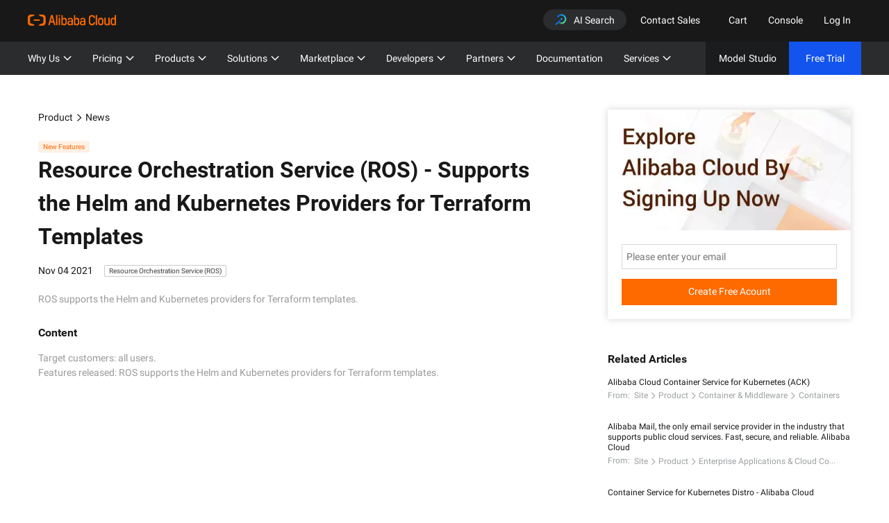

--- FILE ---
content_type: text/html; charset=utf-8
request_url: https://www.alibabacloud.com/en/news/product/supports-the-helm-and-kubernetes-providers-for-terraform-templates-gdz?_p_lc=1
body_size: 46357
content:
<!doctype html><html lang="en" loc="intl"><head><meta charset="utf-8"><title>Supports the Helm and Kubernetes Providers for Terraform Templates</title><meta name="keywords" content="alibaba cloud, Resource Orchestration Service (ROS), "><meta name="description" content="ROS supports the Helm and Kubernetes providers for Terraform templates."><meta name="viewport" content="width=device-width,initial-scale=1"><meta name="it" content="webkit"><meta name="renderer" content="webkit"><meta name="force-rendering" content="webkit"><meta http-equiv="X-UA-Compatible" content="IE=edge,chrome=1"><meta http-equiv="Cache-Control" content="no-siteapp"><meta name="kloud:supported-langs" content="en,zh"><meta name="spm-id" content="a3c0i"><meta name="aplus-rhost-v" content="sg.mmstat.com"><meta name="aplus-rhost-g" content="sg.mmstat.com/alicloud"><meta name="ahot-aplus" content="1"><meta name="aplus-rate-ahot" content="0.3"><link rel="shortcut icon" href="https://img.alicdn.com/tfs/TB1ugg7M9zqK1RjSZPxXXc4tVXa-32-32.png_.webp"><meta property="og:type" content="website"><meta property="og:title" content="Supports the Helm and Kubernetes Providers for Terraform Templates"><meta property="og:description" content="ROS supports the Helm and Kubernetes providers for Terraform templates."><meta property="og:url" content="https://www.alibabacloud.com/en/news/product/supports-the-helm-and-kubernetes-providers-for-terraform-templates-gdz"><meta property="og:site_name" content="AlibabaCloud"><meta property="og:image" content="https://img.alicdn.com/tfs/TB1xpNqnmslXu8jSZFuXXXg7FXa-1200-630.png_.webp"><meta property="og:image:type" content="image/png"><meta property="og:image:width" content="1291"><meta property="og:image:height" content="315"><meta property="twitter:title" content="Supports the Helm and Kubernetes Providers for Terraform Templates"><meta property="twitter:description" content="ROS supports the Helm and Kubernetes providers for Terraform templates."><meta property="twitter:image:src" content="https://img.alicdn.com/tfs/TB1xpNqnmslXu8jSZFuXXXg7FXa-1200-630.png_.webp"><meta property="twitter:creator" content="AlibabaCloud"><meta property="twitter:card" content="summary_large_image"><meta property="twitter:image:width" content="1291"><meta property="twitter:image:height" content="1291"><link rel="dns-prefetch" href="//g.alicdn.com"><link rel="dns-prefetch" href="//img.alicdn.com"><link rel="dns-prefetch" href="//assets.alicdn.com"><link rel="dns-prefetch" href="//sg.mmstat.com"><link rel="dns-prefetch" href="//gw.alicdn.com"><link rel="preconnect" href="//g.alicdn.com"><link rel="preconnect" href="//img.alicdn.com"><link rel="preconnect" href="//assets.alicdn.com"><link rel="preconnect" href="//gw.alicdn.com"><link rel="stylesheet" href="//at.alicdn.com/t/font_274588_3h2v001vxq2.css"><link rel="stylesheet" href="//g.alicdn.com/alicloud-components/??alicloud-ui3/0.1.0/acUI.css,acApp/0.0.6/app.css,/intl/0.2.5/css/en-us/index.css"><link rel="stylesheet" href="https://g.alicdn.com/fund/intl-news-detail/0.0.7/index.css"><script src="//g.alicdn.com/alicloud-components/??kloud/0.1.29/vendor/requirejs/require.js,kloud/0.1.29/vendor/jquery/jquery.min.js,alicloud-ui3/0.0.13/acUI.js,acApp/0.2.42/app.js"></script><script defer src="//g.alicdn.com/??aliyun/dblx/0.2.9/requirejs-conflict-release.js,code/lib/react/18.2.0/umd/react.production.min.js,code/lib/react-dom/18.2.0/umd/react-dom.production.min.js,aliyun/dblx/0.2.9/requirejs-conflict-recover.js"></script><script defer src="//g.alicdn.com/alicloud-components/lib/0.1.0/runtime.js"></script><script defer src="https://g.alicdn.com/fund/intl-news-detail/0.0.7/index.js"></script><link rel="canonical" href="https://www.alibabacloud.com/en/news/product/supports-the-helm-and-kubernetes-providers-for-terraform-templates-gdz?_p_lc=1">
<link rel="alternate" href="https:///www.alibabacloud.com/en/news/product/supports-the-helm-and-kubernetes-providers-for-terraform-templates-gdz?_p_lc=1" hreflang="en">
<link rel="alternate" href="https:///www.alibabacloud.com/zh/news/product/supports-the-helm-and-kubernetes-providers-for-terraform-templates-gdz?_p_lc=1" hreflang="zh"></head><body data-spm="8961142"><div x-block="ext" x-action="replace">


        
        
        
          










    
    





























    
























  






    








    




  










    





    





































































  




    
        
            
            
            
                
            
            
            
            
             
        
    


    
        
            
            
            
                
            
            
            
            
             
        
    



<link href="//g.alicdn.com/hmod/alicloud-v3-nav-region-mod__0-0-2/0.0.6/index-pc.css" rel="stylesheet">







<div class="alicloud-module aliyun-module hmod-alicloud-v3-nav-region-mod__0-0-2" id="J_2998733650" data-uuid="2998733650" data-module-id="2998733650" data-rmc-id="2998733650" data-id="2998733650" data-name="hmod-alicloud-v3-nav-region-mod__0-0-2" data-version="0.0.6" data-cfg-id="" data-spm="2998733650">



  
  
    
  










  
  





	










	
    
    
        
        
        
        
            
            
        
        
        
        
        
         
        
         
    
    
    
    
        
    
    
    
     
    
<div class="alicloud-section hmod-alicloud-homon-nav" id="J_6791778070" data-module-id="6791778070" data-rmc-id="6791778070" data-id="6791778070" data-name="hmod-alicloud-homon-nav" data-version="0.0.365" data-cfg-id="" data-spm="6791778070">
    
    
    <textarea style="display:none;">{"moduleinfo":{"unLoginTooltip":{"btnText":"OK","text":"View here to log in or access your console"},"siteText":"site and language","bannerSetting":{"offline":false,"backgroundColor":"linear-gradient(90deg, #2365f2, #2365f2)","backgroundForMobile":"https://img.alicdn.com/imgextra/i2/O1CN01JLhpO31Pr2cQNNeyr_!!6000000001893-0-tps-800-120.jpg_.webp","background":"https://img.alicdn.com/imgextra/i2/O1CN01MyJN0T1lebPOIz6R4_!!6000000004844-0-tps-2880-120.jpg_.webp","url":"https://www.alibabacloud.com/free","closeDefaultData":true},"version":"0.0.201","proNavPosition":2,"proNavName":"Products","allProNavTitle":"All Products (100+)","allProNavUrl":"https://www.alibabacloud.com/product","hasproductSelected":false,"proNavUrl":"","transparent":false,"search":{"icon":"acon acon-search-enter-hover-14-14","name":"k","placeholder":"Search","url":"/s"},"logo":{"src":"https://img.alicdn.com/imgextra/i3/O1CN01LpoczF1MRtqOG4jQN_!!6000000001432-2-tps-346-140.png_.webp","alt":"Alibaba Cloud","link":"//www.alibabacloud.com","title":"Alibaba Cloud"},"hideSearch":false,"contactSales":{"text":"Contact Sales","link":"https://www.alibabacloud.com/contact-sales","enabled":true},"cart":{"enabled":true,"text":"Cart","link":"https://cart.alibabacloud.com"},"ThreeLevelTitle_count":[{"count_phone":0,"count":0}],"proNav_count":[{"count_phone":7,"count":7}],"login_count":[{"count_phone":1,"count":1}],"navs_count":[{"count_phone":7,"count":7}],"sites_count":[{"count_phone":12,"count":12}],"hidePath_count":[{"count_phone":3,"count":3}],"searchDefaultKey_count":[{"count_phone":5,"count":5}],"navLength":"4","maxLength":"","solNavName":"Solutions","solNavPosition":2,"allSolutionTitle":"All Solutions","solNavUrl":"","allSolutionUrl":"https://www.alibabacloud.com/solutions","allSolNavTitle":"All Solutions","placeholderSol":"Search Solutions","allSolNavUrl":"https://www.alibabacloud.com/solutions","placeholderPro":"Search Products","international":"International","countryRegion":"Country/Region","searchItemTitle":{"product":"PRODUCTS","solution":"SOLUTIONS","keyword":"KEYWORDS"},"blockAttack":{"text":"","link":""},"proNavTarget":"_self","solNavTarget":"_self","callUsInfos":[{"countryCode":"US","telText":"Call Us (+1-833-732-2135)","pctel":"tel:+1-833-732-2135","tel":"+1-833-732-2135"},{"countryCode":"HK","telText":"Call Us (800-931-108)","pctel":"tel:800-931-108","tel":"800-931-108"},{"countryCode":"MO","telText":"Call Us (+853 6825-8514)","pctel":"tel:+853 6825-8514","tel":"+853 6825-8514"},{"countryCode":"SG","telText":"Call Us (+65 3163-8014)","pctel":"tel:+65 3163-8014","tel":"+65 3163-8014"},{"countryCode":"ID","telText":"Call Us (+62 212-789-9352)","pctel":"tel:+62 212-789-9352","tel":"+62 212-789-9352"},{"countryCode":"MY","telText":"Call Us (+60 1546-0000-23)","pctel":"tel:+60 1546-0000-23","tel":"+60 1546-0000-23"},{"countryCode":"IN","telText":"Call Us (+91 11-71279699)","pctel":"tel:+91 11-71279699","tel":"+91 11-71279699"},{"countryCode":"TW","telText":"Call Us (+886 277-414-873)","pctel":"tel:+886 277-414-873","tel":"+886 277-414-873"},{"countryCode":"JP","telText":"Call Us (+81 345-799-468)","pctel":"tel:+81 505-050-0935","tel":"+81 505-050-0936"},{"countryCode":"KR","telText":"Call Us (+82 18775093)","pctel":"tel:+82 18775093","tel":"+82 18775093"},{"countryCode":"AU","telText":"Call Us (+61 2-8379-8028)","pctel":"tel:+61 2-8379-8028","tel":"+61 2-8379-8028"},{"countryCode":"GB","telText":"Call Us (+44 20-7048-8226)","pctel":"tel:+44 20-7048-8226","tel":"+44 20-7048-8226"},{"countryCode":"DE","telText":"Call Us (+49 699-579-9952)","pctel":"tel:+49 699-579-9952","tel":"+49 699-579-9952"},{"countryCode":"RU","telText":"Call Us (+7 49847-80239)","pctel":"tel:+7 49847-80239","tel":"+7 49847-80239"},{"countryCode":"PT","telText":"Call Us (+351 210 270 012)","pctel":"tel:+351 210 270 012","tel":"+351 210 270 012"},{"countryCode":"NL","telText":"Call Us (+31 202 251 029)","tel":"+31 202 251 029+31 202 251 029","pctel":"tel:+31 202 251 029"},{"countryCode":"CA","telText":"Call Us (+1 226 499 5618)","tel":"+1 226 499 5618+1 226 499 5618","pctel":"tel:+1 226 499 5618"},{"countryCode":"BR","telText":"Call Us (+55 113 090 3044)","tel":"+55 113 090 3044","pctel":"tel:+55 113 090 3044"},{"countryCode":"TH","telText":"Call Us (+66 977 832 918)","tel":"+66 977 832 918","pctel":"tel:+66 977 832 918"}],"languageText":"Language","localeText":"Locale","aisearchShow":"hide","aiSearch":{"searchDropdownVersion":"0.0.7","text":"AI Search","placeHolder":"Ask away. Your AI answers await.","name":"k","clear":"clear","product":"Products","solution":"Solutions","keyword":"Keywords","wantToKnow":"Get Started with These","noResultTitle":"We couldn't find any matches. Try another search?","wantToknowList":[{"text":"What are Alibaba Cloud's main products and services?"},{"text":"What ECS instance types and billing methods are available?"},{"text":"How do I accelerate my website with Alibaba Cloud CDN?"},{"text":"How do I ensure data security on Alibaba Cloud?"},{"text":"How can I use Alibaba Cloud's AI and machine learning services?"}],"aisearchShow":"show","oldSearchPagelist":["/event"]},"proSolNodataText":"No results found"},"hidePath":[{"path":""}],"login":[{"registerURL":"//account.alibabacloud.com/register/intl_register.htm","trialText":"Free Trial","registerText":"Free Trial","unLoginItems":[{"tce_rule_count":"1","className":"test","text":"Console","url":"https://home.console.alibabacloud.com/","target":"_self"}],"loggedURL":"//home-intl.console.aliyun.com","loggedText":"My Account","text":"Log In","trialURL":"https://www.alibabacloud.com/free","appendURL":"oauth_callback","items":[{"tce_rule_count":"1","className":"border-bottom","text":"Account Center","url":"https://account-console.alibabacloud.com/#/secure"},{"tce_rule_count":"1","text":"Billing","url":"//usercenter2-intl.aliyun.com/billing/#/account/overview"},{"tce_rule_count":"1","text":"Messages&lt;span id=\"message-count\"&gt;&lt;/span&gt;","url":"//notifications-intl.console.alibabacloud.com"},{"tce_rule_count":"1","text":"Tickets&lt;span id=\"ticket-count\"&gt;&lt;/span&gt;","url":"https://workorder-intl.console.aliyun.com/#/ticket/list/"},{"text":"Referral Program&lt;span style=\"display: inline-block;margin-left: 5px;height: 18px;padding:0 5px;line-height: 18px;text-align:center;color: #fff;font-size: 12px;border-radius: 6px;background-color: #2365F2;\"&gt;New&lt;/span&gt;","url":"https://www.alibabacloud.com/referral/new"},{"tce_rule_count":"1","className":"logout","text":"Logout","url":"https://account.alibabacloud.com/logout/logout.htm"}],"url":"//account.alibabacloud.com/login/login.htm?lang=en","hideTrialBtn":false,"registerTarget":"_self","loginTarget":"_self","trialTarget":"_self","completeSignupItems":{"target":"_blank","text":"Complete Sign Up","url":"https://myaccount.alibabacloud.com/user_info.htm?callback=#/account/basic"},"headPortrait":"https://img.alicdn.com/imgextra/i3/O1CN01s4WLiq1bQjFAvFOOf_!!6000000003460-0-tps-2048-2048.jpg_.webp"}],"sites":[{"countrySite":"intl","languages":[{"tce_rule_count":"1","siteText":"Intl","text":"English","lang":"en","defaultLang":true,"tel":"","telText":""},{"tce_rule_count":"1","siteText":"Intl","text":"简体中文","lang":"zh","defaultLang":false,"tel":"","telText":""},{"tce_rule_count":"1","siteText":"Intl","text":"繁體中文","lang":"tc","defaultLang":false,"tel":""},{"tce_rule_count":"1","siteText":"Intl","text":"日本語","lang":"ja","defaultLang":false},{"tce_rule_count":"1","siteText":"Intl","text":"한국어","lang":"ko","defaultLang":false},{"tce_rule_count":"1","siteText":"Intl","text":"Deutsch","lang":"de","defaultLang":false},{"tce_rule_count":"1","siteText":"Intl","text":"Français","lang":"fr","defaultLang":false},{"text":"Bahasa Indonesia","lang":"id","siteText":"Intl","defaultLang":false},{"text":"ไทย","lang":"th","siteText":"Intl","defaultLang":false},{"lang":"ru","siteText":"Intl","text":"Pусский"},{"text":"Español","lang":"es","siteText":"Intl"}],"link":"//www.alibabacloud.com","text":"International","openTarget":"_self","key":"intl"},{"countrySite":"au","languages":[{"tce_rule_count":"1","siteText":"AU","text":"English","lang":"en","defaultLang":"true","tel":"+61 2-8379-8028","pctel":"tel:+61 2-8379-8028","telText":"Call Us (+61 2-8379-8028)"}],"link":"//au.alibabacloud.com","text":"Australia","openTarget":"_self","key":"intl"},{"countrySite":"eu","languages":[{"tce_rule_count":"1","siteText":"EU","text":"English","lang":"en","defaultLang":"true","tel":"+44 20-7048-8226","pctel":"tel:+44 20-7048-8226","telText":"Call Us (+44 20-7048-8226)"}],"link":"//eu.alibabacloud.com","text":"Europe","openTarget":"_self","key":"intl"},{"countrySite":"in","languages":[{"tce_rule_count":"1","siteText":"IN","text":"English","lang":"en","defaultLang":"true","tel":"+91 11-71279699","pctel":"tel:+91 11-71279699","telText":"Call Us (+91 11-71279699)"}],"link":"//in.alibabacloud.com","text":"India","openTarget":"_self","key":"intl"},{"countrySite":"id","languages":[{"tce_rule_count":"1","siteText":"ID","text":"Bahasa","lang":"id","defaultLang":"false","tel":"+62 212-789-9352","pctel":"tel:+62 212-789-9352","telText":"Call Us (+62 212-789-9352)"}],"link":"//id.alibabacloud.com","text":"Indonesia","openTarget":"_self","key":"intl"},{"countrySite":"my","languages":[{"tce_rule_count":"1","siteText":"MY","text":"English","lang":"en","defaultLang":"true","tel":"+60 1546-0000-23","pctel":"tel:+60 1546-0000-23","telText":"Call Us (+60 1546-0000-23)"}],"link":"//my.alibabacloud.com","text":"Malaysia","openTarget":"_self","key":"intl"},{"countrySite":"sg","languages":[{"tce_rule_count":"1","siteText":"SG","text":"English","lang":"en","defaultLang":"true","tel":"+65 3163-8014","pctel":"tel:+65 3163-8014","telText":"Call Us (+65 3163-8014)"}],"link":"//sg.alibabacloud.com","text":"Singapore","openTarget":"_self","key":"intl"},{"countrySite":"us","languages":[{"tce_rule_count":"1","siteText":"US","text":"English","lang":"en","defaultLang":"true","tel":"+1-833-732-2135","pctel":"tel:+1-833-732-2135","telText":"Call Us (+1-833-732-2135)"}],"link":"//us.alibabacloud.com","text":"United States","openTarget":"_self","key":"intl"},{"countrySite":"hk","languages":[{"tce_rule_count":"1","siteText":"HK","text":"繁體中文","lang":"tc","defaultLang":"true","tel":"800-931-108","pctel":"tel:800-931-108","telText":"聯絡我們 (800-931-108)"}],"link":"//hk.alibabacloud.com","text":"中國香港","openTarget":"_self","key":"intl"},{"countrySite":"cn","languages":[{"tce_rule_count":"1","siteText":"中国","text":"简体中文","lang":"zh","defaultLang":"true"}],"link":"//cn.aliyun.com","text":"中国","openTarget":"_self","key":"cn"},{"link":"//ph.alibabacloud.com","openTarget":"_self","key":"intl","countrySite":"ph","text":"Philippines","languages":[{"lang":"en","defaultLang":true,"text":"English","siteText":"Philippines"}]},{"key":"intl","link":"//th.alibabacloud.com","openTarget":"_self","countrySite":"th","languages":[{"text":"ไทย","lang":"th","siteText":"ประเทศไทย","defaultLang":true}],"text":"ประเทศไทย"},{"text":"Việt Nam","key":"intl","link":"//vn.alibabacloud.com","openTarget":"_self","languages":[{"text":"Tiếng Việt","lang":"vi","defaultLang":true,"siteText":"Việt Nam"}],"countrySite":"vn"},{"link":"//middle-east.alibabacloud.com","key":"intl","text":"Middle East","languages":[{"siteText":"Middle East","text":"English","lang":"en"}],"countrySite":"me","openTarget":"_self"},{"text":"Africa","key":"intl","link":"//africa.alibabacloud.com","countrySite":"africa","languages":[{"text":"English","lang":"en","siteText":"Africa","defaultLang":true}],"openTarget":"_self"},{"text":"América Latina","key":"intl","link":"//latam.alibabacloud.com","openTarget":"_self","countrySite":"latam","languages":[{"text":"Español","lang":"es","siteText":"América Latina","defaultLang":true}]}],"navs":[{"ads":[{"buttonText":"Learn More &gt;","backgroundImage":"https://img.alicdn.com/tfs/TB14OBcoyLaK1RjSZFxXXamPFXa-880-428.jpg_.webp","buttonLink":"https://www.alibabacloud.com/free","tce_rule_count":"1","description":"Get Free Hands-on Experience With over 80 Products","title":"Free Trial"}],"spmId":"navwhy0","text":"Why Us","openTarget":"_self","type":"3","items":[{"subItems":[{"spmId":"navwhya2","tce_rule_count":"1","description":"The pulse of digitalization","openTarget":"_self","title":"About Alibaba Cloud","url":"https://www.alibabacloud.com/about","hotTag":""},{"spmId":"navwhya2","tce_rule_count":"1","description":"Explore our global presence and deployment regions around the world","openTarget":"_self","title":"Our Global Network","url":"https://www.alibabacloud.com/global-locations"},{"title":"Quick Start","openTarget":"_self","url":"https://www.alibabacloud.com/getting-started","description":"Help you learn and understand cloud products"},{"spmId":"navwhya5","tce_rule_count":"1","description":"Our offices located in 13 countries across 4 continents","openTarget":"_self","title":"Global Offices","url":"https://www.alibabacloud.com/global-offices"}],"tce_rule_count":"1","title":"Introduction","selected":"false"},{"selected":true,"title":"Olympic Games","subItems":[{"title":"Olympic Games","url":"https://www.alibabacloud.com/olympics","openTarget":"_self","description":"Alibaba Cloud Supports Olympic Games with Al-Powered Cloud Technology","hotTag":"New"},{"title":"Olympic Games Paris 2024","url":"https://www.alibabacloud.com/olympics/paris_2024?_p_lc=1","openTarget":"_self","description":"Alibaba Cloud Supports Olympic Games Paris 2024 with AI-Powered Cloud Technology","spmId":"Olympic1","hotTag":"New"},{"openTarget":"_self","title":"Stade Roland Garros – Glitz from the Past","url":"https://www.alibabacloud.com/olympics/video-road-to-paris-stade-roland-garros","description":"Cloud Bao delves into the mystery and guides you to witness the magic that brings the past to the present","spmId":"olympic2","hotTag":"New"},{"title":"Place de la Concorde – “Breaking” the Barriers","description":"Cloud Bao encounters a mysterious break dancer struggling to perfect her moves","url":"https://www.alibabacloud.com/olympics/video-road-to-place-de-la-concorde","openTarget":"_self","hotTag":"New","spmId":"olympic3"},{"title":"Vaires-sur-Marne Nautical Stadium – Sports with Sustainability","url":"https://www.alibabacloud.com/olympics/video-vaires-sur-marne-nautical-stadium-3","hotTag":"New","openTarget":"_self","spmId":"olympic4","description":"Cloud Bao discovers the ambitious sustainability goals and the role AI technology plays in reducing the carbon footprint"},{"hotTag":"New","url":"https://www.alibabacloud.com/olympics/video-international-broadcast-center-4","openTarget":"_self","spmId":"olympic5","title":"International Broadcast Center – Images, Sounds, and Data that Captivate Billions","description":"Cloud Bao uncovers the groundbreaking advancements that are revolutionizing the way we experience the Olympic Games"}]},{"subItems":[{"spmId":"navwhyb1","hotTag":"New","tce_rule_count":"1","description":"Learn how customers are scaling their business on Alibaba Cloud","openTarget":"_self","title":"Customer Success Stories","url":"https://www.alibabacloud.com/customers"}],"tce_rule_count":"1","title":"Customers","selected":"false"},{"subItems":[{"spmId":"navwhyc1","openTarget":"_self","title":"Trust Center","url":"https://www.alibabacloud.com/trust-center","description":"We are committed to providing reliable, secure, and compliant cloud computing products and services."},{"spmId":"navwhyc2","tce_rule_count":"1","description":"Alibaba Cloud’s compliance program includes a comprehensive range of certifications, worldwide attestation reports, and our commitment on data protection.","openTarget":"_self","title":"Security &amp; Compliance Center","url":"https://www.alibabacloud.com/trust-center/compliance"},{"title":"Cloud Compliance Resources","url":"https://www.alibabacloud.com/trust-center/resources","openTarget":"_self","spmId":"navwhyc3","description":"Resources to help customers deploy a secure and regulatory compliant cloud environment on Alibaba Cloud"},{"title":"Security Compliance FAQs","description":"Frequently asked questions about data security and privacy","openTarget":"_self","spmId":"navwhyc4","url":"https://www.alibabacloud.com/trust-center/faq"}],"tce_rule_count":"1","title":"Trust Center ","selected":"false"},{"subItems":[{"hotTag":"New","tce_rule_count":"1","description":"Latest product news and feature releases","openTarget":"_self","title":"Product &amp; Feature Update","url":"https://www.alibabacloud.com/news/product","spmId":"navwhynupdates"},{"title":"Cloud Forward","url":"https://www.alibabacloud.com/events/cloud-forward","description":"Introducing PolarDB, a cloud-native relational database, which provides the performance and availability of traditional enterprise databases and the flexibility and cost-effectiveness of open-source databases. ","openTarget":"_self"},{"tce_rule_count":"1","description":"Latest news and media releases","openTarget":"_self","title":"Press Room","url":"https://www.alibabacloud.com/press-room","spmId":"navwhynpr"},{"title":"Alibaba Cloud e-Magazine","url":"https://www.alibabacloud.com/e-magazine","openTarget":"_self","description":"Alibaba Cloud Customer Story 2024: A Year of Shared Success","hotTag":"New","spmId":"navwhynemagazine"},{"title":"Alibaba Cloud in Analyst Research","url":"https://www.alibabacloud.com/about/analyst-reports","description":"Learn what the top industry analyst firms are saying about Alibaba Cloud","spmId":"navintro3","openTarget":"_self"},{"tce_rule_count":"1","openTarget":"_self","title":"Notice","url":"https://www.alibabacloud.com/notice","spmId":"navwhynnotice"}],"tce_rule_count":"1","title":"News &amp; Information","selected":"false"},{"title":"Go Global","selected":true,"subItems":[{"title":"Go Global Service","openTarget":"_blank","description":"Go Global with AlibabaCloud.com","url":"https://www.alibabacloud.com/go_global/go-global","hotTag":"New"},{"title":"Go Global Alliance with Alibaba Cloud","url":"https://www.alibabacloud.com/go_global/go-global-alliance-with-alibaba-cloud","description":"One-stop product and service platform for Chinese enterprises going global"}]},{"subItems":[{"spmId":"navchinagateway","tce_rule_count":"1","description":"Accelerate Success in Asia with Alibaba Cloud","openTarget":"_self","title":"Asia Accelerator ","url":"https://www.alibabacloud.com/china-gateway","hotTag":"Hot"},{"spmId":"navchinagatewaysecurity","tce_rule_count":"1","description":"One-stop compliance consulting services","openTarget":"_self","title":"Information Compliance","url":"https://www.alibabacloud.com/china-gateway/compliance"},{"url":"https://www.alibabacloud.com/china-gateway/mlps2","title":"China Gateway - MLPS 2.0 Compliance","description":"One-stop compliance solution for MLPS 2.0","hotTag":"New","openTarget":"_self","spmId":"navchinagatewaymlps2"},{"spmId":"navchinagatewaynet","tce_rule_count":"1","description":"Networking Your Business into China","openTarget":"_self","title":"China Gateway - Networking","url":"https://www.alibabacloud.com/china-gateway/networking"},{"title":"China Gateway - Global Application Acceleration","url":"https://www.alibabacloud.com/solutions/global-application-acceleration","openTarget":"_self","spmId":"navchinagatewayga","description":"Accelerate and secure your internet-facing applications over any network","hotTag":"New"},{"spmId":"navchinagatewaysec","tce_rule_count":"1","description":"Safeguard Your Business in China","openTarget":"_self","title":"China Gateway - Security","url":"https://www.alibabacloud.com/china-gateway/security"},{"url":"https://www.alibabacloud.com/solutions/data-security","openTarget":"_self","spmId":"navchinagatewaydatasec","title":"China Gateway - Data Security","description":"Safeguard your data assets throughout a robust data security framework","hotTag":"New"},{"spmId":"navwhyf2","tce_rule_count":"1","description":"ICP License application support","openTarget":"_self","title":"ICP Support","url":"https://www.alibabacloud.com/icp","hotTag":"Hot"},{"title":"China Gateway - Omnichannel Data Mid-End","description":"One-stop omnichannel solution for big data construction, management, and application","hotTag":"New","openTarget":"_self","spmId":"navchinagatewayomnidata","url":"https://www.alibabacloud.com/solutions/omnichannel-data-mid-end"},{"title":"China Gateway - Organizational Data Mid-End","url":"https://www.alibabacloud.com/solutions/organizational-data-mid-end","openTarget":"_self","spmId":"navchinagatewayodme","description":"One-stop solution for big data construction, management, and application within your organization","hotTag":"New"},{"title":"China Gateway - Business Mid-End","url":"https://www.alibabacloud.com/solutions/business-mid-end","openTarget":"_self","spmId":"navchinagatewaybme","description":"Get your procurement and sales onto the same enterprise-level omnichannel digital platform","hotTag":"New"},{"title":"China Gateway - AI Service for Conversational Chatbots","url":"https://www.alibabacloud.com/solutions/ai-chatbots","openTarget":"_self","spmId":"navchinagatewayaiscc","description":"Build AI-powered, human-like, conversational, multilingual chatbots over omnichannel","hotTag":"New"},{"title":"China Gateway - Online Education","url":"https://www.alibabacloud.com/solutions/online-education","openTarget":"_self","spmId":"navchinagatewayedu","description":"Rapidly build online education platforms","hotTag":""},{"openTarget":"_self","title":"China Gateway - Domain Registration","url":"https://www.alibabacloud.com/china-gateway/domain-registration","description":"Provide domain name registration, analysis, and protection services","hotTag":"","spmId":"navchinagatewaydn"}],"hotTag":"New","tce_rule_count":"1","title":"Asia Accelerator ","selected":"false"},{"selected":true,"title":"Careers","subItems":[{"title":"Work at Alibaba Cloud","description":"Learn about our core values, culture, and benefits","url":"https://careers.aliyun.com/en/home"},{"title":"Experienced Professionals ","description":"Search jobs for experienced professionals","url":"https://careers.aliyun.com/en/off-campus/position-list"},{"title":"Students and Graduates","description":"Explore internships and full-time opportunities for students and graduates","url":"https://careers.aliyun.com/en/campus/home"}]}]},{"spmId":"navpricing0","text":"Pricing","openTarget":"_self","type":"3","items":[{"title":"Pricing","selected":true,"subItems":[{"title":"Pricing","url":"https://www.alibabacloud.com/pricing","description":"Get the most out of Alibaba Cloud with flexible pricing options"}]},{"selected":true,"title":"Cost Saving","subItems":[{"title":"Promo Center","description":"Unlock the latest Alibaba Cloud offers &amp; promos","url":"https://www.alibabacloud.com/campaign/benefits"},{"title":"Price Reduction","description":"Price reduction for core products: 59% at maximum and 23% on average","url":"https://www.alibabacloud.com/campaign/mega-sale"},{"url":"https://www.alibabacloud.com/pricing/cost-savings","title":"Pay Less and Deploy More","description":"Products with good performance, high availability, and competitive prices"},{"title":"FinOps","url":"https://www.alibabacloud.com/solutions/container/finops","description":"Real-time cost &amp; cloud usage analysis to deliver cost savings"}]}],"url":""},{"spmId":"navmarketplace0","text":"Marketplace","openTarget":"_self","type":"3","url":"","items":[{"title":"About Marketplace","subItems":[{"title":"Alibaba Cloud Marketplace","url":"https://marketplace.alibabacloud.com","description":"A platform that enables global technology partners to deliver and sell their products and solutions effortlessly","openTarget":"_blank"},{"title":"Sell in Marketplace","url":"https://www.alibabacloud.com/help/marketplace/how-to-apply-to-become-alibaba-cloud-marketplace-technology-partner","hotTag":"$1000 coupon","description":"On-board now and get $1000 as a new marketplace partner","openTarget":"_blank"},{"title":"Go-To-Market Benefits","url":"https://www.alibabacloud.com/en/marketplace/isv","hotTag":"Hot","description":"Join us to experience expanded reach, increased visibility, and streamlined sales and marketing","openTarget":"_blank"},{"title":"Seller Help","url":"https://www.alibabacloud.com/help/en/marketplace/","description":"Find all the resources and support you need to thrive as a marketplace seller ","openTarget":"_blank"},{"title":"User Help","url":"https://www.alibabacloud.com/help/marketplace/user-guide/look-for-products","description":"Get support for browsing products, making purchases, and utilizing products.","openTarget":"_blank"}]},{"title":"Marketplace Solutions","subItems":[{"title":"Software Infrastructure","url":"https://marketplace.alibabacloud.com/products?categoryId=56682004&amp;label=All+Products&amp;instanceType=","description":"Enhance your IT environment effectively","openTarget":"_blank"},{"title":"Developer Tools","url":"https://marketplace.alibabacloud.com/products?categoryId=56718002&amp;label=Developer+Tools","description":"Streamline your development process and boost productivity","openTarget":"_blank"},{"title":"Business Software","description":"Simplify workflows to facilitate business growthSimplify workflows to facilitate business growth","url":"https://marketplace.alibabacloud.com/products?categoryId=56682003&amp;label=Business+Software","openTarget":"_blank"},{"title":"Professional Services","url":"https://marketplace.alibabacloud.com/products?categoryId=53366009&amp;label=Professional+Service","description":"Access a full spectrum of professional services, from expert consulting to seamless implementation","openTarget":"_blank"}]},{"title":"ISV Acceleration Initiatives","subItems":[{"title":"SaaS Accelerator Program","url":"https://www.alibabacloud.com/marketplace/saas/startup","description":"Empowering SaaS partners with cloud resources, market access, and collaborative growth opportunities","hotTag":"Hot","openTarget":"_blank"},{"title":"Cloud Nexus Partner Recruitment","url":"https://www.alibabacloud.com/marketplace/cloudnexus","description":"Driving innovation through collaboration with global technology partners","openTarget":"_blank"},{"title":"Alibaba Cloud AI Alliance","url":"https://www.alibabacloud.com/partner/ai-alliance","openTarget":"_blank","description":"Transformative AI solutions, accelerate innovation, and drive business growth through AI-powered technologies."}]}]},{"ads":[{"title":"Just Launched - Our Community Blog","description":"Your daily cloud insights with an improved experience","backgroundImage":"https://img.alicdn.com/tfs/TB1jsKHtgmTBuNjy1XbXXaMrVXa-880-428.png_.webp","buttonText":"Join &amp; Get Involved &gt;","buttonLink":"https://www.alibabacloud.com/blog"}],"spmId":"navresources0","descriptionMoreLink":"","descriptionMoreText":"","description":"","text":"Developers","openTarget":"_self","type":"3","items":[{"spmId":"navcommunity0","subItems":[{"spmId":"navresources0","tce_rule_count":"1","description":"Your Source for the most advanced community resources and developer content.","openTarget":"_self","title":"Apsara Developer Community","url":"https://www.alibabacloud.com/developer","hotTag":"New"},{"spmId":"navresourcesa1","tce_rule_count":"1","description":"Latest cloud insights and developer trends","openTarget":"_self","title":"Blog","url":"https://www.alibabacloud.com/blog"},{"spmId":"navresourcesa4","tce_rule_count":"1","description":"Gain recognition for community leadership","openTarget":"_self","title":"Alibaba Cloud MVP","url":"https://mvp.alibabacloud.com/"}],"tce_rule_count":"1","title":"Community","selected":"false"},{"title":"Developer Events","selected":true,"subItems":[{"title":"APSARA CONFERENCE 2024","openTarget":"_self","url":"https://www.alibabacloud.com/apsara-conference","hotTag":"NEW","description":"The Apsara Conference is a premier event showcasing the latest in technology and innovation, serving as a global summit for cutting-edge fields like cloud computing and artificial intelligence."},{"title":"Events","url":"https://resource.alibabacloud.com/event","openTarget":"_self","description":"Global and local conferences, meetups and workshops."},{"title":"Live Streaming and Webinars","url":"https://resource.alibabacloud.com/webinar","openTarget":"_self","description":"Online events about the latest cloud technology."},{"title":"Tianchi Platform","url":"https://tianchi.alibabacloud.com","spmId":"navresourcesa8","description":"AI solution crowdsourcing platform","openTarget":"_self"}]},{"title":"Learning","subItems":[{"title":"Alibaba Cloud Academy","description":"Technical and business training programs","url":"https://edu.alibabacloud.com","spmId":"navsupporta4","openTarget":"_self"},{"title":"Documentation","url":"https://www.alibabacloud.com/help","openTarget":"_self","description":"Product guides and FAQs"},{"title":"Whitepaper","url":"https://resource.alibabacloud.com/whitepaper","description":"Research that dives deep into the latest trends, technology and cloud insights.","spmId":"navresourcesb6","openTarget":"_self"},{"title":"Alibaba Cloud Project Hub","url":"https://www.alibabacloud.com/campaign/projecthub","description":"Explore the latest projects by developers built with Alibaba Cloud products.","spmId":"navcommunity2","openTarget":"_self"},{"title":"Alibaba Cloud e-Magazine","url":"https://www.alibabacloud.com/e-magazine","description":"Alibaba Cloud e-Magazine Issue 5: Speed Up Your Business","spmId":"navresourcesaemagazine","openTarget":"_self"},{"title":"Video Center","url":"https://www.alibabacloud.com/videos","description":"Discover what makes us unique through these engaging videos ","spmId":"navresourcesavideocenter","openTarget":"_self"},{"title":"Cloud TechNovate","url":"https://www.alibabacloud.com/cloud-technovate","openTarget":"_self","description":"Learn and explore the latest Alibaba Cloud technologies, products, solutions, and limited time offers","spmId":"navtechnovate"}],"selected":true},{"subItems":[{"url":"https://www.alibabacloud.com/architecture/index","title":"Architecture Center","description":"Build architectures with high reliability, security, and performance.","hotTag":"","openTarget":"_self","spmId":"navresourcesar"},{"title":"Best Practices","description":"Follow our step-by-step best practices guides to build your own business case","url":"https://resource.alibabacloud.com/bestpractice/index.htm","openTarget":"_self","spmId":"navresourcesbestpractices","hotTag":""},{"title":"Quick Starts","url":"https://www.alibabacloud.com/architecture/quick-start","openTarget":"_self","spmId":"navresourcesquicks","description":"Deploy custom Alibaba Cloud solutions for business-critical scenarios with Quick Start templates","hotTag":""}],"title":"Developer Resources"}]},{"ads":[],"spmId":"navpartners0","text":"Partners","openTarget":"_self","type":"3","items":[{"subItems":[{"tce_rule_count":"1","description":"Join a global network partners","openTarget":"_self","title":"Alibaba Cloud Partner Network","url":"https://www.alibabacloud.com/partner/partner_network","hotTag":"New"},{"title":"Partner Search","url":"https://www.alibabacloud.com/partner/partnersearch","openTarget":"_self","spmId":"navpartnermsp","description":"Find your ideal partner in no time","hotTag":"New"},{"title":"Become a Partner","url":"https://www.alibabacloud.com/partner/become_partner","openTarget":"_self","spmId":"navpartnerhybridcloud","hotTag":"New","description":"Join us to grow your business together with Alibaba Cloud"},{"openTarget":"_self","spmId":"navpartnerSupport","hotTag":"New","title":"Partner Support","description":"Solving partners' problems from all aspects by providing help","url":"https://www.alibabacloud.com/partner/partner_support"}],"tce_rule_count":"1","selected":"false","title":"Partners"}]},{"text":"Documentation","type":"0","url":"https://www.alibabacloud.com/help"}],"ThreeLevelTitle":[],"proNav":[],"searchDefaultKey":[{"text":"SSD Cloud Server"},{"text":"Cloud server and data transfer plan"},{"text":"Data Migration"},{"text":"ICP license"},{"text":"Web hosting"}],"optioninfo":{"dynamic":"false","static":"false"},"solNav":[{"text":"Solutions by Industry","items":[{"secTitle":"Financial Services","subItems":[{"title":"Financial Services","url":"https://www.alibabacloud.com/solutions/financial/index","openTarget":"_self","spmId":"navsolutionfinancial","description":"Innovate faster with Alibaba Cloud","hotTag":"Hot"},{"title":"FinTech on Cloud","url":"https://www.alibabacloud.com/solutions/financial/fintech","openTarget":"_self","spmId":"navsolutionb6","description":"Better customer satisfaction with business on cloud","hotTag":""},{"title":"Capital Market and Securities","openTarget":"_self","spmId":"navsolutioncapital","description":"Deliver a secure, accurate, and digitalized customer experience for global capital markets","hotTag":"","url":"https://www.alibabacloud.com/solutions/financial/capital-market"},{"title":"Cloud Database Solutions for FinTech","url":"https://www.alibabacloud.com/solutions/database-for-fintech","openTarget":"_self","spmId":"navsolutionb5","description":"Leverage cloud-native database solutions dedicated for FinTech"},{"title":"Digital Credit Lending","openTarget":"_self","description":"Big data and AI reduce credit and fraud risks","spmId":"navsolutionb33","hotTag":"","url":"https://www.alibabacloud.com/solutions/financial/digital-credit-lending"},{"title":"Forex","url":"https://www.alibabacloud.com/solutions/fx","openTarget":"_self","spmId":"navsolutionb19","description":"Build fast and secure global Forex platforms"}],"url":"","secHref":""},{"secTitle":"New Retail","subItems":[{"title":"Retail","url":"https://www.alibabacloud.com/solutions/retail","openTarget":"_self","spmId":"navsolutionb10","description":"Realize transformation in New Retail Era","hotTag":"Hot"},{"title":"E-Commerce","url":"https://www.alibabacloud.com/solutions/e-commerce","openTarget":"_self","spmId":"navsolutionb3","description":"Build, run and optimize your e-commerce platform","hotTag":"Hot"},{"title":"Livestreaming for E-Commerce","openTarget":"_self","spmId":"navsolutionecommercestreaming","description":"Set up an all-in-one live shopping platform quickly and simply","hotTag":"Hot","url":"https://www.alibabacloud.com/solutions/multimedia/livestreaming-ecommerce"},{"title":"Omnichannel Data Mid-End","url":"https://www.alibabacloud.com/solutions/omnichannel-data-mid-end","openTarget":"_self","spmId":"navsolutionaominidata","description":"One-stop omnichannel solution for big data construction, management, and application","hotTag":""},{"title":"Conversational AI Service","url":"https://www.alibabacloud.com/solutions/ai-chatbots","openTarget":"_self","spmId":"navsolutiona23","description":"Build AI-powered, human-like, conversational, multilingual chatbots over omnichannel"}]},{"secTitle":"Supply Chain","subItems":[{"title":"Smart Logistics","url":"https://www.alibabacloud.com/solutions/supply-chain/smart-logistics","openTarget":"_self","spmId":"navsolutionsmartlogistics","description":"Balance cost and user experience with automated, digitalized, and intelligent smart logistics solution","hotTag":""},{"title":"AI Supply Chain","openTarget":"_self","spmId":"navsolutiondchain","description":"Build and manage an agile, intelligent, and cost-efficient supply chain","hotTag":"","url":"https://www.alibabacloud.com/solutions/supply-chain/dchain"}],"url":"","secHref":"https://www.alibabacloud.com/solutions/supply-chain","spmId":"navsolutionsupplychain"},{"secTitle":"Games","subItems":[{"title":"Games","url":"https://www.alibabacloud.com/solutions/gaming","openTarget":"_self","spmId":"navsolutionb7","description":"Grow your game rapidly with high global availability","hotTag":"Hot"},{"title":"Cloud Database Solutions for Games","url":"https://www.alibabacloud.com/solutions/database-for-gaming","openTarget":"_self","spmId":"navsolutiondbforgaming","description":"Solve all data problems with matured and customized architectures","hotTag":"Hot"}]},{"secTitle":"Media","subItems":[{"url":"https://www.alibabacloud.com/solutions/multimedia","openTarget":"_self","title":"Media","spmId":"navsolutionb8","description":"Ready your content for today's media market with a digitalized media journey"},{"title":"Narrowband HD Transcoding","openTarget":"_self","spmId":"navsolutionnarrowbandhd","description":"Reduce the bandwidth costs by up to 30%","url":"https://www.alibabacloud.com/solutions/media/narrowband-hd-transcoding","hotTag":""},{"title":"Livestreaming for E-Commerce","description":"Set up an all-in-one live shopping platform quickly and simply","hotTag":"Hot","openTarget":"_self","spmId":"navsolutionecommercestream","url":"https://www.alibabacloud.com/solutions/multimedia/livestreaming-ecommerce"},{"title":"Real-Time Livestreaming for Sports and Events","openTarget":"_self","spmId":"navliveforsports","description":"Stream sports and events on the Internet smoothly worldwide audiences concurrently","url":"https://www.alibabacloud.com/solutions/multimedia/livestreaming","hotTag":"Hot"},{"title":"Remote Rendering","url":"https://www.alibabacloud.com/solutions/remote-rendering","openTarget":"_self","spmId":"navremoterender","description":"Connect your on-premises render farm to the cloud with Alibaba Cloud E-HPC","hotTag":""},{"title":"Personalized Content Recommendation","url":"https://www.alibabacloud.com/solutions/personalized-content-recommendation","openTarget":"_self","spmId":"navsolutionbcontent","description":"Build a discovery service to help your customers find the most appropriate content","hotTag":""},{"title":"Secure Media Archive","url":"https://www.alibabacloud.com/solutions/media_archive","openTarget":"_self","spmId":"navsolutionb11","description":"Secure your media archive"}],"secHref":"","spmId":""},{"secTitle":"Manufacturing","subItems":[{"title":"Manufacturing","openTarget":"_self","spmId":"navsolutionmanufacture","hotTag":"","description":"Gain an industrial edge with Alibaba Cloud best practices","url":"https://www.alibabacloud.com/solutions/manufacturing"},{"title":"Chemical Manufacturing","openTarget":"_self","spmId":"navsolutionchemical","description":"Bring smart manufacturing into the chemical industry","hotTag":"","url":"https://www.alibabacloud.com/solutions/manufacturing/chemical"}]},{"secTitle":"Sustainability","subItems":[{"title":"Alibaba Cloud for Sustainability","openTarget":"_self","spmId":"navsolutionsustainability","description":"Achieve a sustainable future with low-carbon and energy-efficient technologies","url":"https://www.alibabacloud.com/solutions/sustainability","hotTag":""}]},{"secTitle":"Telecommunications","subItems":[{"title":"Cloud Solution for Telecommunications","openTarget":"_self","description":"Provide consistent full-lifecycle customer services through a unified data-driven platform","hotTag":"","url":"https://www.alibabacloud.com/solutions/telco"},{"title":"Super App Solution for Telcos","openTarget":"_self","hotTag":"","description":"Build an all-in-one telecommunication and digital lifestyle platform based on DingTalk","url":"https://www.alibabacloud.com/solutions/telco/super-apps"},{"title":"Alibaba Cloud Drive","openTarget":"_self","description":"Store, share, and manage photos and files online","hotTag":"","url":"https://www.alibabacloud.com/solutions/alibaba-cloud-drive"},{"title":"Customer Engagement Enabler for Telcos","url":"https://www.alibabacloud.com/solutions/telco/customer-engagement-enabler","hotTag":"","openTarget":"_self","description":"Enable a seamless and omnichannel customer experience"}]},{"secTitle":"ISV","subItems":[{"title":"ISV Solutions for SMEs","url":"https://www.alibabacloud.com/solutions/isv","openTarget":"_self","spmId":"navsolutiona14","hotTag":"","description":"Provide Independent Software Vendors with robust IT services for small and medium-sized businesses"},{"title":"ISV Solutions for Cloud Migration","description":"Pave the shortest path to your new cloud business","hotTag":"","openTarget":"_self","spmId":"navsolutionisv2","url":"https://www.alibabacloud.com/solutions/isv/cloud-migration"},{"title":"Aruba EdgeConnect Enterprise on Alibaba Cloud","description":"An advanced SD-WAN platform to enable WAN connectivity, real-time optimization and Lowering WAN costs","url":"https://www.alibabacloud.com/marketplace/aruba","openTarget":"_self","spmId":"navsolutionibm4","hotTag":""},{"title":"IBM Qradar SOAR On Alibaba Cloud","url":"https://www.alibabacloud.com/marketplace/qradar_soar","openTarget":"_self","spmId":"navsolutionibm1","description":"Fast incident response with automation and process standardization ","hotTag":""},{"url":"https://www.alibabacloud.com/marketplace/qradar_siem","title":"IBM Qradar SIEM on Alibaba Cloud","openTarget":"_self","spmId":"navsolutionibm2","description":"Centralized visibility and intelligent security analytics for critical cybersecurity threats ","hotTag":""},{"url":"https://www.alibabacloud.com/marketplace/ibm_mft","title":"IBM Managed File Transfer Solution On Alibaba Cloud","description":"Provides high-volume, reliable and security-rich enterprise file transfers","hotTag":"","openTarget":"_self","spmId":"navsolutionibm3"}]},{"secTitle":"Education","subItems":[{"title":"Online Education","url":"https://www.alibabacloud.com/solutions/online-education","openTarget":"_self","spmId":"navsolutionb9","description":"Rapidly build online education platforms"},{"title":"Accelerated Global Networking Solution for Distance Learning","hotTag":"","openTarget":"_self","spmId":"navsolutiondistanceeducation","description":"Build fast and stable global network connections between education systems and remote students","url":"https://www.alibabacloud.com/solutions/distance-learning/accelerated-networking"}]},{"secTitle":"Healthcare and Life Sciences","subItems":[{"title":"CT Image Analytics","url":"https://www.alibabacloud.com/solutions/ct-image-analytics","openTarget":"_self","spmId":"navsolutionb13","description":"Reduce the time of CT image analytics"},{"title":"Elastic High Performance Computing","url":"https://www.alibabacloud.com/solutions/lifesciences-ehpc","openTarget":"_self","spmId":"navsolutionb20","description":"Accelerate research and development for drugs and vaccine"},{"title":"Whole Genome Sequencing Analysis","url":"https://www.alibabacloud.com/solutions/genome-sequencing","openTarget":"_self","spmId":"navsolutionb21","description":"Improves efficiency of virus screening and detection"},{"title":"Epidemic Prediction","url":"https://www.alibabacloud.com/solutions/health-epidemic-prediction","openTarget":"_self","spmId":"navsolutionb22","description":"Perform epidemic prediction"}]},{"secTitle":"Sports","subItems":[{"title":"Sports","url":"https://www.alibabacloud.com/solutions/sports","openTarget":"_self","spmId":"navsolutionb12","description":"Digitizing the sports industry with intelligent tech"},{"title":"Sports Live+","openTarget":"_self","spmId":"navsolutionsportslive+","description":"Cost-cutting broadcasting service for sports based on AI","hotTag":"","url":"https://www.alibabacloud.com/solutions/sports/sport-live-plus"},{"title":"Live Media Gateway","spmId":"navsolutionlivemediagateway","description":"Professional broadcasting transcoding and signal distribution management services","hotTag":"","openTarget":"_self","url":"https://www.alibabacloud.com/solutions/sports/live-media-gateway"},{"title":"Live Media Content Provider","openTarget":"_self","spmId":"navsolutionlivecontentprovider","description":"Cloud-based audio and video content ingest, editing, and distribution services","hotTag":"","url":"https://www.alibabacloud.com/solutions/sports/live-media-content-provider"},{"title":"Venue Simulation","openTarget":"_self","spmId":"navsolutionvenuesimulation","description":"Simulate critical operation tasks in a virtual venue","hotTag":"","url":"https://www.alibabacloud.com/solutions/sports/venue-simulation"},{"title":"Cloud Badge","openTarget":"_self","spmId":"navsolutioncloudbadge","description":"An innovative credential digital service for event operations","hotTag":"","url":"https://www.alibabacloud.com/solutions/sports/cloud-badge"},{"title":"Smart Event Guidebook","openTarget":"_self","spmId":"navsolutionsmarteventguide","description":"Intelligent and interactive event guidebook","hotTag":"","url":"https://www.alibabacloud.com/solutions/sports/smart-event-guidebook"},{"title":"Live Video Transmission Cloud Gateway for Field Units","description":"Manage the bonded livestreams from backpack units on the cloud easily","hotTag":"","openTarget":"_self","spmId":"navlivevideotransgateway","url":"https://www.alibabacloud.com/solutions/sports/cloud-gateway-live-video"}]},{"secTitle":"Advertising and Marketing","subItems":[{"title":"Digital Marketing","url":"https://www.alibabacloud.com/solutions/digital-marketing","openTarget":"_self","spmId":"navsolutionb2","description":"Power up your marketing efforts with data"}]},{"secTitle":"Metaverse","subItems":[{"title":"Metaverse","description":"Metaverse is the next generation of the Internet","hotTag":"","openTarget":"_self","spmId":"metaverse","url":"https://www.alibabacloud.com/solutions/metaverse"}]}],"closeImage":"https://img.alicdn.com/tfs/TB1WL6kRkY2gK0jSZFgXXc5OFXa-32-32.png_.webp","backgroundImage":"https://img.alicdn.com/tfs/TB1HMiIoQOWBuNjSsppXXXPgpXa-874-454.png_.webp","ads":[{"advertisingTitle":"Featured Resources","title":"Whitepaper","buttonText":"Alibaba Cloud for Financial Services","backgroundImage":"https://img.alicdn.com/tfs/TB1jsKHtgmTBuNjy1XbXXaMrVXa-880-428.png_.webp","buttonLink":"https://resource.alibabacloud.com/whitepaper/the-alibaba-cloud-2024-financial-digital-transformation-whitepaper_7678"},{"buttonText":"Charting the Future of E-Commerce - AI-Driven Solutions on Alibaba Cloud","buttonLink":"https://resource.alibabacloud.com/whitepaper/charting-the-future-of-e-commerce---ai-driven-solutions-on-alibaba-cloud_8541","title":"Whitepaper"},{"title":"Customers","buttonText":"Customer Success Stories","buttonLink":"https://www.alibabacloud.com/customers"}],"linkHref":"https://www.alibabacloud.com/solutions?#Industry"},{"text":"Solutions by Use Case","openTarget":"_self","items":[{"secTitle":"AI","subItems":[{"title":"Alibaba Cloud for Generative AI","openTarget":"_self","spmId":"navsolutiongenai","description":"Accelerate innovation with generative AI to create new business success","url":"https://www.alibabacloud.com/solutions/generative-ai","hotTag":"Hot"},{"title":"Tongyi Qianwen (Qwen)","url":"https://www.alibabacloud.com/solutions/generative-ai/qwen","openTarget":"_self","spmId":"navsolutionqwen","description":"Top-performance foundation models from Alibaba Cloud","hotTag":"Hot"},{"hotTag":"New","title":"AI Doc","openTarget":"_self","spmId":"navsolutionaidoc","description":"Unlock knowledge from your documents effortlessly with the power of AI","url":"https://www.alibabacloud.com/solutions/ai-doc"},{"title":"Smart Studio","description":"An all-in-one platform powered by generative AI to enable diverse content creation in one workspace","url":"https://www.alibabacloud.com/solutions/smart-studio","hotTag":"New","openTarget":"_self","spmId":"navsolutionsmartstudio"},{"title":"Automatic Speech Recognition","description":"Gain insights with our speech-to-text service powered by AI","hotTag":"New","url":"https://www.alibabacloud.com/solutions/automatic-speech-recognition","openTarget":"_self","spmId":"navsolutionasr"},{"title":"Alibaba Cloud AI and Data Intelligence","url":"https://www.alibabacloud.com/solutions/ai/data-intelligence","openTarget":"_self","spmId":"navsolutionlingjie","description":"Discover all Alibaba Cloud AI and data intelligence capabilities, new offers, and latest products"},{"title":"AI Competency Center","hotTag":"","description":"The experience center provides a wide range of use cases and product documentation to help you get started with Alibaba Cloud AI products and explore your business data.","openTarget":"_self","spmId":"navsolutionaicompetencycenter","url":"https://www.alibabacloud.com/solutions/ai-demo?lang=en-US#/pai"},{"title":"AI Acceleration","openTarget":"_self","spmId":"navsolutionaiacceleration","description":"Accelerate AI-driven business and AI model training and inference with Alibaba Cloud GPU technology","url":"https://www.alibabacloud.com/solutions/ai-acceleration","hotTag":""},{"title":"Metaverse","openTarget":"_self","spmId":"navsolutionmetaverse","description":"Metaverse is the next generation of the Internet","hotTag":"","url":"https://www.alibabacloud.com/solutions/metaverse"},{"title":"Personalized Content Recommendation","description":"Build a discovery service to help your customers find the most appropriate content","url":"https://www.alibabacloud.com/solutions/personalized-content-recommendation","openTarget":"_self"},{"title":"Conversational AI Service","openTarget":"_self","url":"https://www.alibabacloud.com/solutions/ai-chatbots","description":"Build AI-powered, human-like, conversational, multilingual chatbots over omnichannel","spmId":"navsolutiona23"}],"url":"","secHref":""},{"secTitle":"Networking","description":"","subItems":[{"title":"Global Internet Access","url":"https://www.alibabacloud.com/solutions/global-internet-access","openTarget":"_self","spmId":"navsolutiongia","hotTag":"","description":"Migrate your Internet Data Center's (IDC) Internet gateway to the cloud"},{"title":"Global Network","description":"An end-to-end software-defined network solution for multinational enterprises","openTarget":"_self","url":"https://www.alibabacloud.com/solutions/networking","spmId":"navsolutiona5","hotTag":"Hot"},{"title":"Global Application Acceleration","url":"https://www.alibabacloud.com/solutions/global-application-acceleration","openTarget":"_self","description":"Accelerate and secure your internet-facing applications over any network","spmId":"navsolutionga","hotTag":"Hot"}]},{"secTitle":"Cloud Migration","url":"","subItems":[{"title":"Cloud Migration","description":"Securely migrate your data to Alibaba Cloud","url":"https://www.alibabacloud.com/solutions/cloud-migration","spmId":"navsolutiona3","openTarget":"_self"},{"title":"Landing Zone","description":"Set up a secure and scalable environment for your efficient and cost-effective journey on Alibaba Cloud","openTarget":"_self","url":"https://www.alibabacloud.com/solutions/landing-zone","spmId":"navsolutionlandingzone"},{"spmId":"navsolutiona6","title":"Database Migration","url":"https://www.alibabacloud.com/solutions/database_migration","openTarget":"_self","description":"Migrate to fully managed cloud databases","hotTag":""},{"title":"Oracle Database Migration","url":"https://www.alibabacloud.com/solutions/oracle-database-migration","hotTag":"","openTarget":"_self","spmId":"navsolutionoraclemigration","description":"Migrate Oracle Databases to Cloud-Native Databases smoothly"},{"title":"Bring Your Own IP Addresses (BYOIP)","url":"https://www.alibabacloud.com/solutions/bring-your-own-ip-addresses","openTarget":"_self","spmId":"navsolutionabyoip","description":"Migrate to the cloud with your own IP addresses"}]},{"secTitle":"Security and Compliance","subItems":[{"title":"Cloud Security","url":"https://www.alibabacloud.com/solutions/security","openTarget":"_self","description":"Safeguard business security, application security, data security, infrastructure security, and account security with Alibaba Cloud's powerfull security toolset","hotTag":"Hot","spmId":"navsolutiona8"},{"title":"Database Security","openTarget":"_self","spmId":"navsolutiondbsecurity","description":"Protect, backup, and restore your data assets on the cloud","url":"https://www.alibabacloud.com/solutions/database-security","hotTag":""},{"title":"MLPS 2.0 Compliance","url":"https://www.alibabacloud.com/china-gateway/mlps2","openTarget":"_self","description":"One-stop compliance solution for MLPS 2.0","hotTag":"Hot","spmId":"navsolutionamlps2"},{"url":"https://www.alibabacloud.com/solutions/acis","openTarget":"_self","hotTag":"","title":"Alibaba Cloud InCountry Service (ACIS)","description":"Expand your business to China quickly and efficiently while complying with applicable local rules and regulations","spmId":"navsolutiona99"}]},{"secTitle":"Cloud Native","subItems":[{"title":"End-to-End Cloud-Native Application Management","url":"https://www.alibabacloud.com/solutions/container","hotTag":"","openTarget":"_self","spmId":"navsolutiona4","description":"Enable efficient, secure, and transparent management for CloudOps, DevOps, SecOps, AIOps, and FinOps"},{"title":"CloudOps","description":"Build your cloud-native environment and manage clusters with high efficiency ","url":"https://www.alibabacloud.com/solutions/container/cloudops","hotTag":"","openTarget":"_self","spmId":"navsolutioncloudops"},{"title":"DevOps","openTarget":"_self","description":"Maximize your DevOps benefits quickly and safely","url":"https://www.alibabacloud.com/solutions/container/devops","hotTag":"","spmId":"navsolutiondevops"},{"title":"SecOps","description":"Implement fine-grained security control ","hotTag":"","openTarget":"_self","spmId":"navsolutionsecops","url":"https://www.alibabacloud.com/solutions/container/secops"},{"title":"Container Management for AIOps  ","openTarget":"_self","spmId":"navsolutionaiops1","url":"https://www.alibabacloud.com/solutions/container/aiops","description":"Improve O&amp;M efficiency and overall system security","hotTag":""},{"title":"FinOps","description":"Analyze your cloud consumption in real-time and make savings ","url":"https://www.alibabacloud.com/solutions/container/finops","hotTag":"","openTarget":"_self","spmId":"navsolutionsecops"}]},{"secTitle":"Data and Analytics","subItems":[{"title":"Data Lake on Alibaba Cloud","url":"https://www.alibabacloud.com/solutions/data-lake","openTarget":"_self","spmId":"navsolutiondatalake","description":"Store, manage, and analyze data of all sizes and types in real time"},{"title":"Log Management for AIOps","url":"https://www.alibabacloud.com/solutions/aiops","openTarget":"_self","spmId":"navaiops","description":"Log into an AIOps environment with an intelligent log management solution "},{"title":"Big Data Consulting for Data Technology","description":"Help enterprises modernize data and map out their digital future","url":"https://www.alibabacloud.com/solutions/consulting-services/enterprise-data-tech","openTarget":"_self","spmId":"navsolutionsenterprisedataconsulting"},{"title":"Big Data Consulting for Retail","url":"https://www.alibabacloud.com/solutions/consulting-services/retail","openTarget":"_self","spmId":"navsolutionretailconsulting","description":"Help retailers plan their digitalization journey swiftly"}]},{"secTitle":"Web3","subItems":[{"title":"Alibaba Cloud for Web3","description":"Accelerate innovation of Web3 to drive new business growth","hotTag":"","openTarget":"_self","spmId":"navsolutionweb3","url":"https://www.alibabacloud.com/solutions/web3"},{"url":"https://www.alibabacloud.com/solutions/metaverse/cloudverse","openTarget":"_self","spmId":"navsolutioncloudverse","title":"Cloudverse Solution","description":"A one-stop solution to build highly customizable metaverse space as the entry point into Web3 for your business","hotTag":""}]},{"secTitle":"Enterprise Service and Application","subItems":[{"title":"Alibaba Cloud Drive","openTarget":"_self","description":"Store, share, and manage photos and files online","url":"https://www.alibabacloud.com/solutions/alibaba-cloud-drive","hotTag":""},{"title":"Red Hat OpenShift on Alibaba Cloud ","url":"https://www.alibabacloud.com/solutions/redhat-openshift","openTarget":"_self","spmId":"navsolutionopenshift","description":"Build, deploy, and manage applications with availability, reliability, and elasticity","hotTag":""},{"title":"DevOps","openTarget":"_self","description":"Maximize your DevOps benefits quickly and safely","spmId":"navsolutiondevops","hotTag":"","url":"https://www.alibabacloud.com/solutions/container/devops"},{"title":"Business Mid-End","url":"https://www.alibabacloud.com/solutions/business-mid-end","openTarget":"_self","description":"Get your procurement and sales onto the same enterprise-level omnichannel digital platform","hotTag":"","spmId":"navsolutiona22"},{"title":"Organizational Data Mid-End","url":"https://www.alibabacloud.com/solutions/organizational-data-mid-end","openTarget":"_self","description":"One-stop solution for big data construction, management, and application within your organization","spmId":"navsolutiona21","hotTag":""},{"title":"SAP on Cloud","url":"https://www.alibabacloud.com/solutions/sap","openTarget":"_self","description":"Boost enterprise apps and services with Alibaba Cloud","spmId":"navsolutiona16"},{"title":"Alibaba Cloud InCountry Service (ACIS)","description":"Expand your business to China quickly and efficiently while complying with applicable local rules and regulations","hotTag":"","url":"https://www.alibabacloud.com/solutions/acis","openTarget":"_self","spmId":"navsolutionacis"}],"secHref":""},{"secTitle":"Websites","subItems":[{"title":"Web Hosting","url":"https://www.alibabacloud.com/solutions/hosting","openTarget":"_self","spmId":"navsolutiona17","description":"Access flexible pricing and scale in real-time","hotTag":"Hot"},{"title":"Domain Registration","url":"https://www.alibabacloud.com/china-gateway/domain-registration","openTarget":"_self","spmId":"navsolutiona20","description":"Provide domain name registration, analysis, and protection services"},{"title":"ICP Support","url":"https://www.alibabacloud.com/icp","openTarget":"_self","spmId":"navsolutiona11","description":"ICP License application support","hotTag":"Hot"}]},{"secTitle":"Hybrid Cloud","subItems":[{"title":"Hybrid Cloud","url":"https://www.alibabacloud.com/solutions/hybrid-cloud","openTarget":"_self","spmId":"navsolutiona10","description":"Fully experience the unique benefits of the hybrid cloud","hotTag":""},{"title":"Backup and Archive","openTarget":"_self","description":"Data backup, data archiving, and disaster recovery","url":"https://www.alibabacloud.com/solutions/backup_archive","spmId":"navsolutiona1"}]},{"secTitle":"IoT","subItems":[{"title":"IoT","url":"https://www.alibabacloud.com/solutions/IoT","openTarget":"_self","description":"Gather and analyze data from connected devices","spmId":"navsolutiona13"}]}],"closeImage":"https://img.alicdn.com/tfs/TB1WL6kRkY2gK0jSZFgXXc5OFXa-32-32.png_.webp","backgroundImage":"https://img.alicdn.com/tfs/TB1HMiIoQOWBuNjSsppXXXPgpXa-874-454.png_.webp","ads":[{"advertisingTitle":"Featured Resources","backgroundImage":"https://img.alicdn.com/tfs/TB1jsKHtgmTBuNjy1XbXXaMrVXa-880-428.png_.webp","title":"Whitepaper","buttonText":"Alibaba Cloud Generative AI Solution Whitepaper","buttonLink":"https://resource.alibabacloud.com/whitepaper/Alibaba-Cloud-Generative-AI-Solution-Whitepaper_8353"},{"title":"Whitepaper","buttonText":"The Security Overview of Alibaba Cloud","buttonLink":"https://resource.alibabacloud.com/whitepaper/the-security-overview-of-alibaba-cloud_7948"},{"buttonText":"Alibaba Cloud Well-Architected Framework","buttonLink":"https://resource.alibabacloud.com/whitepaper/intl-contenthub/alibaba-cloud-well-architected-framework_7005","title":"Whitepaper"}],"linkHref":"https://www.alibabacloud.com/solutions?#UseCase"},{"text":"Solutions for SMB","openTarget":"_self","items":[{"subItems":[{"title":"Web and App Deployment","description":"The rapid and cost-effective way to build your webiste and applications.","openTarget":"_self","hotTag":"Hot","url":"https://www.alibabacloud.com/campaign/websites-and-apps"},{"title":"Video Streaming Acceleration","description":"Manage your content processing with a comprehensive multimedia platform and benefit from a global, real-time streaming network.","openTarget":"_self","hotTag":"Hot","url":"https://www.alibabacloud.com/campaign/video-streaming"},{"title":"High Frequency Trading","description":"Ultra-low latency solution of network and computing for your quantitative trading.","openTarget":"_self","hotTag":"Hot","url":"https://www.alibabacloud.com/campaign/quantitative-trading"},{"hotTag":"New","title":"Security and Compliances","description":"Secure your system and business globally in the cloud.","url":"https://www.alibabacloud.com/campaign/security-compliances","openTarget":"_self"},{"hotTag":"New","title":"Customer Engagement","url":"https://www.alibabacloud.com/campaign/customer-engagement","description":"Reach out to your end-users via multiple communication channels.","openTarget":"_self"},{"hotTag":"New","title":"Data and Analytics","url":"https://www.alibabacloud.com/campaign/data-analytics","description":"Manage the data value chain and empower you to reinvent your business through data utilization.","openTarget":"_self"},{"title":"Generative AI","description":"Accelerate innovation with generative AI to create new business success.","openTarget":"_self","hotTag":"New","url":"https://www.alibabacloud.com/solutions/generative-ai"},{"title":"Migration to Alibaba Cloud","description":"Migrate to Alibaba Cloud with a fast, smooth, and secure migration journey.","openTarget":"_self","hotTag":"New","url":"https://www.alibabacloud.com/solutions/cloud-migration"},{"title":"Workspace on Cloud","description":"Empower your workspace with secure, open, and affordable cloud computers.","hotTag":"New","openTarget":"_self","url":"https://www.alibabacloud.com/campaign/workspace-on-cloud"}],"secTitle":"","url":"","secHref":"","contentColumns":""}],"linkHref":"https://www.alibabacloud.com/campaign/smbaccelerator","closeImage":"https://img.alicdn.com/tfs/TB1WL6kRkY2gK0jSZFgXXc5OFXa-32-32.png_.webp","backgroundImage":"https://img.alicdn.ctestom/tfs/TB1HMiIoQOWBuNjSsppXXXPgpXa-874-454.png","contentColumns":"1"},{"closeImage":"","backgroundImage":"https://img.alicdn.com/tfs/TB1HMiIoQOWBuNjSsppXXXPgpXa-874-454.png_.webp","text":"China Gateway","ads":[{"advertisingTitle":"Featured Resources","title":"Whitepaper","buttonText":"China Gateway 2.0: Accelerate Success in China with Alibaba Cloud","backgroundImage":"https://img.alicdn.com/tfs/TB1jsKHtgmTBuNjy1XbXXaMrVXa-880-428.png_.webp","buttonLink":"https://resource.alibabacloud.com/whitepaper/china-gateway-20-accelerate-success-in-china-with-alibaba-cloud_2088"},{"title":"Webinar","buttonText":"Learn How Alibaba Cloud Solutions Support Your Business Expansion to China","buttonLink":"https://resource.alibabacloud.com/tc/webinar/detail.html?id=2536"},{"title":"Best Practice","buttonText":"Migrate Your E-Commerce Website to Alibaba Cloud","buttonLink":"https://resource.alibabacloud.com/bestpractice/detail.html?bpId=2020033014335300000"}],"items":[{"secTitle":"Connect with China","subItems":[{"title":"Information Compliance","description":"One-stop compliance consulting services","url":"https://www.alibabacloud.com/china-gateway/compliance","spmId":"navschinagateway2"},{"description":"One-stop compliance solution for MLPS 2.0","title":"MLPS 2.0 Compliance","url":"https://www.alibabacloud.com/china-gateway/mlps2","openTarget":"_self","spmId":"navschinagatewaymlps2","hotTag":"Hot"},{"description":"Networking your business into China","title":"Networking","url":"https://www.alibabacloud.com/china-gateway/networking","openTarget":"_self"},{"title":"Security","description":"Safeguard your business in China","hotTag":"","openTarget":"_self","url":"https://www.alibabacloud.com/china-gateway/security","spmId":"navschinagateway3"},{"title":"Data Security","url":"https://www.alibabacloud.com/solutions/data-security","openTarget":"_self","spmId":"navschinagatewaydatasec","description":"Safeguard your data assets throughout a robust data security framework","hotTag":""},{"title":"ICP Registration Support","description":"ICP License application support","url":"https://www.alibabacloud.com/icp","openTarget":"_self","spmId":"navschinagateway5","hotTag":"Hot"},{"title":"Domain Registration","description":"Provide domain name registration, analysis, and protection services","url":"https://www.alibabacloud.com/china-gateway/domain-registration","openTarget":"_self","spmId":"navschinagateway8"}],"url":""},{"secTitle":"Accelerate Success with Digital Transformation","subItems":[{"title":"Business Mid-End","description":"Get your procurement and sales onto the same enterprise-level omnichannel digital platform","url":"https://www.alibabacloud.com/solutions/business-mid-end","openTarget":"_self","hotTag":"","spmId":"navschinagateway10"},{"description":"One-stop omnichannel solution for big data construction, management, and application","title":"Omnichannel Data Mid-End","url":"https://www.alibabacloud.com/solutions/omnichannel-data-mid-end","openTarget":"_self","hotTag":"","spmId":"navschinagatewayominidata"},{"title":"Organizational Data Mid-End","description":"One-stop solution for big data construction, management, and application within your organization","openTarget":"_self","url":"https://www.alibabacloud.com/solutions/organizational-data-mid-end","spmId":"navschinagateway9","hotTag":""},{"title":"Conversational AI Service","description":"Build AI-powered, human-like, conversational, multilingual chatbots over omnichannel","url":"https://www.alibabacloud.com/solutions/ai-chatbots","hotTag":"","spmId":"navschinagateway11","openTarget":"_self"},{"title":"Global Application Acceleration","url":"https://www.alibabacloud.com/solutions/global-application-acceleration","description":"Accelerate and secure your internet-facing applications over any network","spmId":"navchinagatewayga","hotTag":"","openTarget":"_self"},{"title":"Online Education","url":"https://www.alibabacloud.com/solutions/online-education","openTarget":"_self","spmId":"navschinagateway7","description":"Rapidly build online education platforms"}],"url":""}],"openTarget":"_self","linkHref":"https://www.alibabacloud.com/china-gateway"}],"productDefaultKey":[{"text":"Elastic Compute Service","url":"https://www.alibabacloud.com/product/ecs"},{"text":"Object Storage Service (OSS)","url":"https://www.alibabacloud.com/product/object-storage-service"},{"text":"PolarDB","url":"https://www.alibabacloud.com/product/polardb"}],"solutionDefaultKey":[{"text":"Financial Services","url":"https://www.alibabacloud.com/solutions/financial/index"},{"text":"Superapp Solution with EMAS","url":"https://www.alibabacloud.com/solutions/superapp"},{"text":"Alibaba DChain for Supply Chain Planning","url":"https://www.alibabacloud.com/solutions/supply-chain/dchain"}],"config_isAsyncComponent":true,"exposureSkeletonVersion":"0.0.11","styles":{"topTextBgColorTop":"","navBarBgColorTop":"#181818","navBarBgColorBottom":"","dropdownBgColorSearch":"#242627","dropdownBgColorLeft":""},"headerIcons":{"contactSales":"","language":"&lt;svg xmlns=\"http://www.w3.org/2000/svg\" xmlns:xlink=\"http://www.w3.org/1999/xlink\" width=\"16px\" height=\"16px\" viewBox=\"0 0 16 16\" version=\"1.1\"&gt;&lt;title&gt;编组&lt;/title&gt;&lt;defs&gt;&lt;polygon id=\"path-1\" points=\"0 0 16 0 16 16 0 16\"/&gt;&lt;/defs&gt;&lt;g id=\"页面-1\" stroke=\"none\" stroke-width=\"1\" fill=\"none\" fill-rule=\"evenodd\"&gt;&lt;g id=\"Homepage-519最终\" transform=\"translate(-1152.000000, -22.000000)\"&gt;&lt;g id=\"编组\" transform=\"translate(1152.000000, 22.000000)\"&gt;&lt;g&gt;&lt;mask id=\"mask-2\" class=\"svg\" fill=\"\"&gt;&lt;use xlink:href=\"#path-1\"/&gt;&lt;/mask&gt;&lt;g id=\"Clip-2\"/&gt;&lt;path d=\"M7.99999554,1.42680464 C4.37546587,1.42680464 1.42679573,4.37547479 1.42679573,8.00000446 C1.42679573,11.624445 4.37546587,14.5732043 7.99999554,14.5732043 C11.6245252,14.5732043 14.5731954,11.624445 14.5731954,8.00000446 C14.5731954,4.37547479 11.6245252,1.42680464 7.99999554,1.42680464 M7.99999108,16 C3.58876146,16 -8.91752902e-06,12.4112385 -8.91752902e-06,8 C-8.91752902e-06,3.58877038 3.58876146,0 7.99999108,0 C12.4112296,0 15.9999911,3.58877038 15.9999911,8 C15.9999911,12.4112385 12.4112296,16 7.99999108,16\" id=\"Fill-1\" class=\"svg\" fill=\"\" mask=\"\"/&gt;&lt;/g&gt;&lt;path d=\"M8.6670713,15.3699409 C8.14646596,12.8162281 9.44904942,11.7801896 10.4001931,11.0237156 C10.9482644,10.5877376 11.2885573,10.2997014 11.3747898,9.88913839 C11.4154537,9.69509296 11.4117084,9.59378983 11.4062687,9.55160992 C11.2314851,9.46448566 10.6513999,9.44531297 10.2220208,9.43095575 C9.81350883,9.41740111 9.35068907,9.40206296 8.8453327,9.34713098 C8.57165374,9.31734643 7.84451842,9.23833713 7.67927661,8.60965133 C7.50939768,7.96366553 8.05523963,7.5718293 8.74634813,7.07565799 C9.42202931,6.59072276 10.4430864,5.85770187 10.4726926,5.14697481 C10.48054,4.95952835 10.3260884,4.83441542 9.68572064,4.50981736 C9.32696845,4.32798895 8.9204183,4.12181568 8.58922127,3.81077226 C8.01430818,3.27063753 7.90917051,2.71418372 7.92210093,2.34241194 C7.94466227,1.70008232 8.33123716,1.05516662 9.04000236,0.477221565 L9.94165372,1.58308434 C9.58281235,1.87566847 9.35541536,2.18573095 9.34810299,2.39252845 C9.34426845,2.50399756 9.41757054,2.6312507 9.56613658,2.77081003 C9.74814334,2.94184824 10.0311857,3.08533128 10.3309039,3.2371968 C11.0125598,3.58284022 11.9461359,4.05618266 11.8982488,5.20636556 C11.8466163,6.44590209 10.781685,7.35210139 9.9132068,7.9922908 C10.035912,7.99719544 10.154961,8.00111915 10.2693729,8.00495369 C11.2317526,8.03696762 12.0629555,8.06452278 12.5378139,8.6696663 C12.8303089,9.04224066 12.9065538,9.53707435 12.7710965,10.1822576 C12.575,11.116993 11.8913823,11.6606947 11.2882898,12.1403686 C10.4116075,12.8377194 9.71925055,13.3883768 10.0651615,15.0850259 L8.6670713,15.3699409 Z\" id=\"Fill-3\" class=\"svg\" fill=\"\"/&gt;&lt;path d=\"M6.60193209,15.5898293 L5.4297229,14.7764615 C6.17674431,13.6999374 6.97138532,11.0838911 6.13750718,10.1892846 C5.9901896,10.0313551 5.64918329,9.81804785 5.28820172,9.59243437 C4.45004317,9.06844036 3.30226801,8.35093598 2.77773895,7.19459999 C2.13549851,5.77920978 1.13156309,4.92696154 1.12157546,4.91848988 L2.03366033,3.82127711 C2.08475777,3.86363538 3.29335048,4.87791513 4.0771121,6.60515132 C4.42373646,7.36929438 5.32235586,7.93118789 6.04449736,8.38259321 C6.50669288,8.67152115 6.90575231,8.92103361 7.1811256,9.21638217 C8.75052154,10.8999225 7.42082878,14.4098619 6.60193209,15.5898293\" id=\"Fill-5\" class=\"svg\" fill=\"\"/&gt;&lt;/g&gt;&lt;/g&gt;&lt;/g&gt;&lt;/svg&gt;","callUsTel":"","cart":""},"ThreeLevelNavs":[{"text":"Services","openTarget":"_self","closeImage":"https://img.alicdn.com/tfs/TB1WL6kRkY2gK0jSZFgXXc5OFXa-32-32.png_.webp","items":[{"closeImage":"https://img.alicdn.com/tfs/TB1WL6kRkY2gK0jSZFgXXc5OFXa-32-32.png_.webp","linkHref":"","openTarget":"_self","text":"Basic Services","backgroundImage":"https://img.alicdn.com/tfs/TB1HMiIoQOWBuNjSsppXXXPgpXa-874-454.png_.webp","items":[{"subItems":[{"title":"Partner Growth Plan","description":"Provide a service escalation path and one-stop systematic support for partner customers","openTarget":"_self","url":"https://www.alibabacloud.com/services/partner_support_plan?_p_lc=1"},{"title":"Onramp Support Plan","description":"Entry-level support plan that includes a dedicated Enterprise support group and an unlimited number of support cases","url":"https://www.alibabacloud.com/compareplans"}]}],"ads":[{"advertisingTitle":"Support &amp; Service Center","advertisingDescription":"","title":"Learn More &gt;","buttonText":"Diversified services meet the requirements of the entire lifecycle in the cloud","buttonLink":"https://www.alibabacloud.com/services/home"}],"contentColumns":"1"},{"closeImage":"https://img.alicdn.com/tfs/TB1WL6kRkY2gK0jSZFgXXc5OFXa-32-32.png_.webp","linkHref":"","text":"Expert Services","openTarget":"_self","backgroundImage":"https://img.alicdn.com/tfs/TB1HMiIoQOWBuNjSsppXXXPgpXa-874-454.png_.webp","items":[{"secTitle":"Consulting &amp; Design","subItems":[{"title":"Digital Transformation Services","description":"Help enterprises build digital platform capabilities and digital systems","url":"https://www.alibabacloud.com/Services/gtsdeliver/gtsdeliver_dtconsulting_public_intl","openTarget":"_self"},{"url":"https://www.alibabacloud.com/services/alibaba-cloud-landing-zone","title":"Alibaba Cloud Landing Zone","description":"Provide cloud-based IT architecture design and governance solution","openTarget":"_self"},{"title":"ICP Filing Consulting Service","description":"Provides one-stop consultation on ICP filing rules, ICP filing processes, document preparation, and ICP filing submission to help customers complete ICP filing","url":"https://www.alibabacloud.com/services/icp","openTarget":"_self"},{"title":"Customer Success Service","url":"https://www.alibabacloud.com/Services/service_international_consulting_cn01","openTarget":"_self","description":"Provide reliable analysis of business requirements and holistic projects guidance as moving your business to Alibaba Cloud"},{"title":"Alibaba Cloud Well-Architected Service","url":"https://www.alibabacloud.com/services/well-architected_service","openTarget":"_self","description":"Provides enterprises with cloud architecture consultation that encompasses the five pillars of security, reliability, cost optimization, operational excellence and performance efficiency"}]},{"secTitle":"Migration &amp; Deployment","subItems":[{"title":"Cloud Migration Service","description":"Provide end-to-end cloud migration services to help customers achieve digital transformation","hotTag":"","url":"https://www.alibabacloud.com/services/cloud-migration-service","spmId":"navsupportb8","openTarget":"_self"}]},{"secTitle":"Optimization and Improvement","subItems":[{"title":"Alibaba Cloud Hypercare Service","description":"Provides enterprises with tailored assurance services to ensure that the entire process runs smoothly, from the formulation of business objectives to the implementation of assurance solutions","url":"https://www.alibabacloud.com/services/hypercare-service","openTarget":"_self"},{"title":"Cloud Health Check Service","url":"https://www.alibabacloud.com/services/health-check","description":"Perform health checks on the architecture of your IT systems that are deployed in the cloud","spmId":"navsupportb6","openTarget":"_self"},{"spmId":"navsupportb7","url":"https://www.alibabacloud.com/services/security-product-consulting-service","title":" Security Product Consulting and Support Service","description":"Provide solution consultation and support for Alibaba Cloud security products","openTarget":"_self"}]}],"ads":[{"advertisingTitle":"Support &amp; Service Center","buttonText":"Diversified services meet the requirements of the entire lifecycle in the cloud","buttonLink":"https://www.alibabacloud.com/services/home","title":"Learn More &gt;"}],"contentColumns":"1"},{"linkHref":"","text":"O&amp;M Services","openTarget":"_self","backgroundImage":"https://img.alicdn.com/tfs/TB1HMiIoQOWBuNjSsppXXXPgpXa-874-454.png_.webp","closeImage":"https://img.alicdn.com/tfs/TB1WL6kRkY2gK0jSZFgXXc5OFXa-32-32.png_.webp","items":[{"subItems":[{"title":"Managed Services","description":"Provide dedicated managed services and IT operations management services for customers","url":"https://www.alibabacloud.com/services/managed-service","openTarget":"_self"},{"title":"Intelligent Advisor","description":"Provides inspections for cloud resources, application architectures, and business performance and security and provides optimization suggestions, improving business continuity","url":"https://www.alibabacloud.com/Product/advisor#J_6412711240","openTarget":"_self"}]}],"ads":[{"buttonLink":"https://www.alibabacloud.com/services/home","buttonText":"Diversified services meet the requirements of the entire lifecycle in the cloud","advertisingTitle":"Support &amp; Service Center","title":"Learn More &gt;"}],"contentColumns":"1"},{"text":"Training &amp; Certification","openTarget":"_self","items":[{"subItems":[{"title":"Student Central","description":"Helps keep up with the latest trends, explore fun and innovative labs, and stand out from the competition","url":"https://edu.alibabacloud.com/student/central","openTarget":"_self"},{"title":"Upcoming Classroom Training","description":"Covers topics (including cloud computing, big data, security, and networking) and helps you acquire the required skills in your position","url":"https://edu.alibabacloud.com/training/upcoming_classroom_training","openTarget":"_self"},{"title":"Professional Certifications","description":"Cover the complete portfolio of products and solutions for major domains in the IT industry and help validate and demonstrate a user's ability to work in each domain","url":"https://edu.alibabacloud.com/certification/professional","openTarget":"_self"}]}],"ads":[{"advertisingTitle":"Support &amp; Service Center","buttonText":"Diversified services meet the requirements of the entire lifecycle in the cloud","buttonLink":"https://www.alibabacloud.com/services/home","title":"Learn More &gt;"}],"contentColumns":"1"},{"text":"Contact Us","openTarget":"_self","items":[{"subItems":[{"title":"Connect","url":"https://account.alibabacloud.com/login/login.htm?oauth_callback=https://connect.console.aliyun.com","spmId":"navsupportb3","openTarget":"_self","description":"Suggestions and feedback"},{"title":"Contact Sales","spmId":"navsupportb2","url":"https://www.alibabacloud.com/contact-sales","description":"Local support in your region","openTarget":"_self"}]}],"ads":[{"buttonLink":"https://www.alibabacloud.com/services/home","buttonText":"Diversified services meet the requirements of the entire lifecycle in the cloud","advertisingTitle":"Support &amp; Service Center","title":"Learn More &gt;"}],"contentColumns":"1"}],"ads":[{"title":"New Launch: Support &amp; Service Center","buttonText":"Learn More &gt;","description":"Diversified services meet the requirements of the entire lifecycle in the cloud","buttonLink":"https://www.alibabacloud.com/services/home"}],"allNavTitle":"Support &amp; Service Center","allNavUrl":"https://www.alibabacloud.com/services/home","navPosition":null}],"newSites":{"aliyunSetting":{"text":"Visit aliyun.com","target":"_self","url":"https://cn.aliyun.com/"},"multiLanguages":[{"text":"English","lang":"en","openTarget":"_self","Locale":[{"text":"Australia","siteKey":"au","openTarget":"_self"},{"text":"Europe","siteKey":"eu","openTarget":"_self"},{"text":"India","siteKey":"in","openTarget":"_self"},{"text":"Malaysia","siteKey":"my","openTarget":"_self"},{"text":"Singapore","siteKey":"sg","openTarget":"_self"},{"text":"United States","siteKey":"us","openTarget":"_self"},{"text":"Philippines","siteKey":"ph","openTarget":"_self"},{"text":"Middle East","siteKey":"me","openTarget":"_self"},{"text":"Africa","siteKey":"africa"}]},{"text":"简体中文","lang":"zh","openTarget":"_self"},{"text":"繁體中文","lang":"tc","openTarget":"_self"},{"text":"日本語","lang":"ja","openTarget":"_self"},{"text":"한국어","lang":"ko","openTarget":"_self"},{"text":"Deutsch","lang":"de","openTarget":"_self"},{"text":"Français","lang":"fr","openTarget":"_self"},{"text":"Bahasa Indonesia","lang":"id","openTarget":"_self"},{"text":"ไทย","lang":"th","openTarget":"_self"},{"text":"Pусский","lang":"ru","openTarget":"_self"},{"text":"Español","lang":"es","openTarget":"_self"},{"text":"Türkçesi","lang":"tr","openTarget":"_self"}]},"langLocaleList":{"aliyunSetting":{"text":"Visit aliyun.com","url":"https://cn.aliyun.com/","target":"_self"},"multiLanguages":[{"text":"English","lang":"en","Locale":[{"text":"Australia","siteKey":"au","openTarget":"_self"},{"text":"Europe","siteKey":"eu","openTarget":"_self"},{"text":"India","siteKey":"in","openTarget":"_self"},{"text":"Malaysia","siteKey":"my","openTarget":"_self"},{"text":"Singapore","siteKey":"sg","openTarget":"_self"},{"text":"United States","siteKey":"us","openTarget":"_self"},{"text":"Philippines","siteKey":"ph","openTarget":"_self"},{"text":"Middle East","siteKey":"me","openTarget":"_self"}],"openTarget":"_self"},{"text":"简体中文","lang":"zh","openTarget":"_self"},{"text":"繁體中文","lang":"tc","openTarget":"_self"},{"text":"日本語","lang":"ja","openTarget":"_self"},{"text":"한국어","lang":"ko","openTarget":"_self"},{"text":"Deutsch","lang":"de","openTarget":"_self"},{"text":"Français","lang":"fr","openTarget":"_self"},{"text":"Bahasa Indonesia","lang":"id","openTarget":"_self"},{"text":"ไทย","lang":"th","openTarget":"_self"},{"text":"Español","lang":"es","openTarget":"_self"}]},"videoConfig":{"open":"false","target":"_blank","urlRun":"https://video-intl.alicdn.com/2022/a%282%29-8.21.webm","url":"https://video-intl.alicdn.com/2022/b%283%29-8.21.webm","href":"https://www.alibabacloud.com/apsara-conference/index?_p_lc=1","uuid":"194d24f16-1909fc0205a-0c371991143","num":10,"trackCode":"Cloud Bao Animation_000","playCountOne":10,"playCountTwo":500},"featuredProductPros":[{"id":"","icon":"https://img.alicdn.com/imgextra/i2/O1CN011GngGP1qOdo54ADqK_!!6000000005486-1-tps-192-192.gif","bg1":"#15212E","bg2":"#262C2F","trackCode":"featured_product_001"},{"id":"","icon":"https://img.alicdn.com/imgextra/i2/O1CN01wiNwpz1a0nKcNvMKv_!!6000000003268-1-tps-192-192.gif","bg1":"#26273E","bg2":"#262C2F","trackCode":"new_product_001"}],"superBtn":{"open":"true","text1":"Model","text2":"Studio","target":"_blank","url":"https://www.alibabacloud.com/product/modelstudio","trackCode":"superbutton"},"aemPagePathList":[{"domain":"resource.alibabacloud.com","path":"/whitepaper","remark":"Whitepaper"},{"domain":"resource.alibabacloud.com","path":"/bestpractice","remark":"Bestpractice"},{"domain":"www.alibabacloud.com","path":"/news/product","remark":"产品新闻"},{"domain":"www.alibabacloud.com","path":"/notice","remark":"产品公告"},{"domain":"status.alibabacloud.com","path":"/","remark":"健康看板"}],"aemInfo":{"pid":"cloud_intl_web","env":"prod","aemPagePathList":[{"domain":"resource.alibabacloud.com","path":"/whitepaper","remark":"Whitepaper"},{"domain":"resource.alibabacloud.com","path":"/bestpractice","remark":"Bestpractice"},{"domain":"www.alibabacloud.com","path":"/news/product","remark":"产品新闻"},{"domain":"www.alibabacloud.com","path":"/notice","remark":"产品公告"},{"domain":"status.alibabacloud.com","path":"/","remark":"健康看板"}]},"configGrayDatas":[{"title":"价格计算器","openTarget":"_blank","description":"详情文案"}],"isConfigGrayOpen":"false","enhanceGuidance":{"open":"open","strongEnhance":{"version":"0.0.1","headerCard":{"bgColor":"#615CED","color":"#FFFFFF","btnBgColor":"#453FDF","title1":"","title2":"AI Assistant powered by Qwen","btnText":"Start Now"},"sharedText":{"bgColor":"#5853DC","powered":"Powered by Qwen","changed":"Update Options","waitingText":"Processing, please wait...","failtedText":"We're very sorry, the data failed to load.","reloadBtnText":"Reload","reloadBtnBgColor":"#372BB5","reloadBtnColor":"#FFFFFF","reloadImg":"","OppsText":"Oops,"},"stepIndustry":{"title":"What industry is your company in?","selectionedError":"You can select up to 3 options","selectedBgColorList":["#00AEFF","#FFBC1B","#1DED89"]},"stepProfessional":{"title":"Your Professional Background","selectionedError":"You can select up to 3 options","selectedBgColorList":["#08CA73","#954EFF","#1BC1E2"]},"stepInterests":{"title":"Select an AI Assistant","selectionedError":"You can select up to 3 options","lists":[{"img":"https://img.alicdn.com/imgextra/i1/O1CN01pfND9I28zQkWeZxrC_!!6000000008003-2-tps-100-100.png_.webp","id":"0","title":"Product Expert","desc":"A cloud product guru with in-depth technical knowledge. Provides insights into functionalities, use cases, and best practices.","bgColor":"transparent","activeBgColor":"#433EC8","border":"1px solid #9292FF","activeBorder":"1px solid #00D131"},{"id":"1","bgColor":"transparent","img":"https://img.alicdn.com/imgextra/i3/O1CN01lYfX3D1oYbEPtcESN_!!6000000005237-2-tps-100-100.png_.webp","title":"Solutions Architect","desc":"A strategic advisor who helps customers design and implement optimal cloud solutions. Analyzes needs, recommends products, and guides implementation.","activeBgColor":"#433EC8","border":"1px solid #9292FF","activeBorder":"1px solid #8E4EFF"},{"id":"2","bgColor":"transparent","img":"https://img.alicdn.com/imgextra/i1/O1CN01HST5id1ytLKNNcdYT_!!6000000006636-2-tps-100-100.png_.webp","title":"Training Specialist","desc":"A patient instructor who delivers clear explanations, conducts workshops, and answers basic questions for a smooth onboarding.","activeBgColor":"#433EC8","border":"1px solid #9292FF","activeBorder":"1px solid #129EFF"},{"id":"3","bgColor":"transparent","img":"https://img.alicdn.com/imgextra/i1/O1CN01esHROI20sXrxhw0y8_!!6000000006905-2-tps-100-100.png_.webp","title":"Support Engineer","desc":"A skilled troubleshooter who resolves complex technical issues in customers' cloud environments.","activeBgColor":"#433EC8","border":"1px solid #9292FF","activeBorder":"1px solid #FD8413"},{"id":"4","bgColor":"transparent","img":"https://img.alicdn.com/imgextra/i2/O1CN01NCTsEc1sBThQTY6G9_!!6000000005728-2-tps-100-100.png_.webp","title":"All-around Expert","desc":"A jack-of-all-trades with broad cloud knowledge. Answers a wide range of questions and provides general guidance.","activeBgColor":"#433EC8","border":"1px solid #9292FF","activeBorder":"1px solid #1150FF"}]},"stepQA":{"title":"The AI assistant recommends the following questions","trySearchingText":"Not interested in these? Try searching for your question","searchMoreText":"View More","trySearchingTarget":"_blank","linkColor":"#3DF395","trySearchingUrl":"https://www.alibabacloud.com/ai-search"}},"defaultType":"none","weakBtn":{"text":"AI Assistant","color":"#fff","bgColor":"#615CED","hoverBgColor":"#5853DC"},"blackList":[],"whiteList":[{"path":"/developer","type":"strong"},{"path":"/solutions/financial","type":"strong"}]}}
        pc
    </textarea>
    
        
    
     
        







<div class="alicloud-home-top-banner" id="alicloud-home-top-banner" data-recommend="">
	<div class="module-wrap" style="background:linear-gradient(90deg, #2365f2, #2365f2)">
		<div class="home-index-banner">
			<div class="home-index-banner-content">
        
        
          
          

<div class="alicloud-widget" id="J_r6791778070" data-uuid="6791778070" data-spm="r6791778070" data-device="pc" data-component-version="" data-component-name="hmod-alicloud-content-render" data-source-id="15" data-source-visable="true" data-source-data='{"exposureSpaceId":"15","exposureSpace":{"exposureSpaceId":"15","moduleName":"hmod-alicloud-content-render","moduleVersion":"0.0.4"},"exposurePlanId":"2026011210260400001","exposurePlanVersion":"1","exposurePlanIdVersion":"2026011210260400001V1","exposurePlanName":"FY26-2026-0109-SMB Growth Playbook-顶通","contentInstances":[{"contentId":"2026011210003700001","contentIdVersion":"2026011210003700001V1","contentName":"FY26-2026-0112-SMB Growth Playbook-顶通","moduleName":"hmod-alicloud-resource_top_banner_1440_60","moduleVersion":"0.0.55","rawData":"{\"cssStyle_btnHerf\":\"https://www.alibabacloud.com/campaign/smb-growth-playbook?utm_content=g_1000408439\",\"material_text_tagText1\":\"2026011209521300001V0\",\"cssStyle_tagBg1\":\"#59AFFF\",\"cssStyle_target\":\"New Blank Tab Page\",\"material_pic_logo\":\"2026011209532800001V0\",\"type\":\"图文版顶通\",\"cssStyle_btnHoverBg\":\"#317CDF\",\"cssStyle_btnBg\":\"#408FF8\",\"material_text_title\":\"2026011209485100001V0\",\"material_link_url\":\"2026011209524700001V0\",\"cssStyle_btnTarget\":\"_blank\",\"cssStyle_closeIcon\":\"https://img.alicdn.com/imgextra/i1/O1CN01Lq1Nzs1YYZ49miVq5_!!6000000003071-2-tps-42-42.png\",\"cssStyle_endTime\":\"2026-2-2 10:00:00\",\"cssStyle_titleColor\":\"0deg, #D6E8FF, #F4FAFF, #CADAF9\",\"material_text_btnText\":\"2026011209503400001V0\"}","materials":[{"materialIdVersion":"2026011209524700001V0","materialName":null,"materialValue":"https://www.alibabacloud.com/campaign/smb-growth-playbook?utm_content=g_1000408439&tagging_info=content.material_2026011209524700001V0"},{"materialIdVersion":"2026011209532800001V0","materialName":null,"materialValue":"https://img.alicdn.com/imgextra/i3/O1CN019omwQM1Z5Xx37h31z_!!6000000003143-2-tps-320-120.png_.webp"},{"materialIdVersion":"2026011209503400001V0","materialName":null,"materialValue":"Find out more"},{"materialIdVersion":"2026011209521300001V0","materialName":null,"materialValue":"Free eBook"},{"materialIdVersion":"2026011209485100001V0","materialName":null,"materialValue":"SMB Growth Playbook: Innovate, Scale, Succeed"}]}]}' data-rawdata="&quot;{\&quot;countLine\&quot;:1,\&quot;count\&quot;:1}&quot;">
  <div id="J_r6791778070_container">
    <script>
      window.loadSingleWeiAppWidget && window.loadSingleWeiAppWidget("J_r6791778070")
    </script>
  </div>
  
  
  
    <div class="hmod-alicloud-top-banner-skeleton alicould-widget-alps-skeleton" data-skeleton-version="0.0.11">
      <style>
         
        .alicloud-home-top-banner .closed-banner{display:none}.hmod-alicloud-top-banner-skeleton{box-sizing:border-box;background:#000}.hmod-alicloud-top-banner-skeleton .container{display:flex;justify-content:space-between}@media (max-width:1199px){.hmod-alicloud-top-banner-skeleton .container{width:100%}}@media (max-width:992px){.hmod-alicloud-top-banner-skeleton .container{padding:0}}.hmod-alicloud-top-banner-skeleton .wrapper_left{flex:auto}.hmod-alicloud-top-banner-skeleton .wrapper_left,.hmod-alicloud-top-banner-skeleton .wrapper_right{display:flex;align-items:center}.hmod-alicloud-top-banner-skeleton .left_logo{width:160px;height:60px;flex:none;background:#ededed}@media (max-width:768px){.hmod-alicloud-top-banner-skeleton .left_logo{width:80px}}.hmod-alicloud-top-banner-skeleton .left_content{height:60px;display:flex;align-items:center;flex-wrap:wrap;overflow:hidden}@media (max-width:440px){.hmod-alicloud-top-banner-skeleton .left_content{display:initial}}.hmod-alicloud-top-banner-skeleton .left_content-title{width:260px;height:22px;margin:0 20px;background:#ededed}@media (max-width:806px){.hmod-alicloud-top-banner-skeleton .left_content-title{height:40px;width:195px}}@media (max-width:780px){.hmod-alicloud-top-banner-skeleton .left_content-title{height:100%;width:120px}}@media (max-width:776px){.hmod-alicloud-top-banner-skeleton .left_content-title{width:250px;height:22px}}@media (max-width:440px){.hmod-alicloud-top-banner-skeleton .left_content-title{width:150px;height:18px;margin-bottom:4px;margin-top:10px}}.hmod-alicloud-top-banner-skeleton .left_content-titleTwo{display:none;background:#ededed;width:60px;height:18px;margin:0 20px}@media (max-width:440px){.hmod-alicloud-top-banner-skeleton .left_content-titleTwo{display:block}}.hmod-alicloud-top-banner-skeleton p.effective,.hmod-alicloud-top-banner-skeleton p.specicl{background:#ededed;height:22px;margin:0 10px 0 0;border-radius:2px}.hmod-alicloud-top-banner-skeleton p.effective{width:60px}.hmod-alicloud-top-banner-skeleton p.specicl{width:120px}.hmod-alicloud-top-banner-skeleton .countdown{background:#ededed;width:200px;height:22px}@media (max-width:776px){.hmod-alicloud-top-banner-skeleton .countdown{display:none}}.hmod-alicloud-top-banner-skeleton .price{background:#ededed;width:135px;height:22px;margin-left:20px}@media (max-width:776px){.hmod-alicloud-top-banner-skeleton .price{display:none}}.hmod-alicloud-top-banner-skeleton .buyBtn{background:#ededed;width:92px;height:32px;border-radius:16px;margin:0 40px 0 20px}@media (max-width:992px){.hmod-alicloud-top-banner-skeleton .buyBtn{margin:0 10px 0 20px}}@media (max-width:890px){.hmod-alicloud-top-banner-skeleton .buyBtn{margin:0 10px;width:80px}}.hmod-alicloud-top-banner-skeleton .closeImg{background:#ededed;width:17px;height:17px}@media (max-width:992px){.hmod-alicloud-top-banner-skeleton .closeImg{display:none}}@media (max-width:1366px){.hmod-alicloud-top-banner-skeleton p.specicl{display:none}}@media (max-width:1200px){.hmod-alicloud-top-banner-skeleton p.effective{display:none}}
      </style>
      
      <div class="J_tb_lazyload wrapper">
  <div class="container">
    <div class="wrapper_left">
      <div class="left_logo"></div>
      <div class="left_content">
        <div class="left_content-title"></div>
        <div class="left_content-titleTwo"></div>
        <p class="effective"></p>
        <p class="specicl"></p>
      </div>
    </div>

    <div class="wrapper_right">
      <div class="countdown"></div>
      <div class="price"></div>
      <div class="buyBtn"></div>
      <div class="closeImg"></div>
    </div>
  </div>
</div>

    </div>
  
</div>


        
			</div>
		</div>
	</div>
</div>


<style>
.hmod-alicloud-homon-nav .alicloud-top-text-box{
  background-color:;
}
.hmod-alicloud-homon-nav .alicloud-header.navbar-inverse .navbar-nav .site-wrap.open,
.hmod-alicloud-homon-nav .alicloud-header .header-search .dropdown-menu,
.hmod-alicloud-homon-nav .alicloud-header .dropdown-menu{
  background-color:;
}
.hmod-alicloud-homon-nav .alicloud-header #search-input{
  background-color:#242627;
}
.hmod-alicloud-homon-nav .navbar-fixed-dropdown-menu .tab-menu-bg,
.hmod-alicloud-homon-nav .navbar-fixed-dropdown-menu .dropdown-menu-4 .tab-menu .tab-menu-all,
.hmod-alicloud-homon-nav .navbar-fixed-dropdown-menu .dropdown-menu-5 .tab-menu .tab-menu-all{
  background-color:;
}

.hmod-alicloud-homon-nav .alicloud-header-navs .navbar-fixed-dropdown-menu
{
  background-color:;
}
.hmod-alicloud-homon-nav .navbar-fixed-dropdown-menu .ap-wrap{
  background-color:;
}

.hmod-alicloud-homon-nav .navbar-fixed-dropdown-menu .tab-menuDiv::-webkit-scrollbar-thumb,
.hmod-alicloud-homon-nav .tab-pane::-webkit-scrollbar-thumb{
  background-color:;
}

.hmod-alicloud-homon-nav .dropdown-menu-4 .nav-product-search,
.hmod-alicloud-homon-nav .dropdown-menu-5 .nav-product-search,
.hmod-alicloud-homon-nav .dropdown-menu-4 .nav-solution-search,
.hmod-alicloud-homon-nav .dropdown-menu-5 .nav-solution-search,
.hmod-alicloud-homon-nav .alicloud-header .open #search-input,
.hmod-alicloud-homon-nav .alicloud-header .opened #search-input{
  background-color:#242627;
}

@media (max-width: 768px){
  .hmod-alicloud-homon-nav .alicloud-header .navbar-nav.alicloud-nav-right .header-search.open #search-input,
  .hmod-alicloud-homon-nav .alicloud-header .navbar-nav.alicloud-nav-right .header-search.opened #search-input{
    background-color:#242627;
  }
  .hmod-alicloud-homon-nav .alicloud-header .navbar-nav.alicloud-nav-right .header-search{
    background-color:;
  }
}

.hmod-alicloud-homon-nav .navbar-inverse .navbar-toggle:focus,
.hmod-alicloud-homon-nav .navbar-inverse .navbar-toggle:hover{
  background-color:;
}

.hmod-alicloud-homon-nav .navbar-mobile,
.hmod-alicloud-homon-nav .navbar-mobile .login-item-nav a{
  background-color:;
}
.hmod-alicloud-homon-nav .navbar-mobile ul.nav-body li.level-2{
  background-color:;
}
.hmod-alicloud-homon-nav .navbar-mobile ul.nav-body li.level-3{
  background-color:;
}
.hmod-alicloud-homon-nav .navbar-mobile ul.nav-body li.level-4{
  background-color:;
}
</style>
<header class="navbar navbar-inverse alicloud-header" role="navigation">
	<div class="alicloud-header-top" style="background-color:#181818;">
		<div class="container">
			<div class="navbar-header">
				<button type="button" class="navbar-toggle collapsed" data-target="#nav-mobile" aria-expanded="false" aria-controls="navbar">
					<span class="sr-only"></span>
          <svg xmlns="http://www.w3.org/2000/svg" xmlns:xlink="http://www.w3.org/1999/xlink" width="16px" height="16px" viewbox="0 0 16 16" version="1.1">
            
            <g id="页面-1" stroke="none" stroke-width="1" fill="none" fill-rule="evenodd">
              <g id="-Mobile-1" transform="translate(-335.000000, -73.000000)" fill="#FFFFFF">
                <g id="编组" transform="translate(335.000000, 73.000000)">
                  <polygon id="Fill-1" points="0 1.77960682 16 1.77960682 16 0 0 0" />
                  <polygon id="Fill-2" points="0 8.89914634 16 8.89914634 16 7.11953953 0 7.11953953" />
                  <polygon id="Fill-3" points="0 16 16 16 16 14.2203932 0 14.2203932" />
                </g>
              </g>
            </g>
          </svg>
				</button>
				
				<a href="//www.alibabacloud.com" class="navbar-brand" title="Alibaba Cloud">
          <svg xmlns="http://www.w3.org/2000/svg" viewbox="0 0 295.93 37.28">
            <defs><style>.cls-1{fill:#ff6a00;fill:}</style></defs>
            <g id="图层_2" data-name="图层 2"><g id="图层_1-2" data-name="图层 1">
            <rect class="cls-1" x="19.94" y="16.3" width="19.92" height="4.49" />
            <path class="cls-1" d="M49.84,0H36.66l3.18,4.5,9.61,3a4.15,4.15,0,0,1,2.9,4V25.84h0a4.17,4.17,0,0,1-2.9,4l-9.61,2.94-3.18,4.5H49.84a9.94,9.94,0,0,0,9.95-10V10A10,10,0,0,0,49.84,0Z" />
            <path class="cls-1" d="M10,0H23.14L20,4.5l-9.61,3a4.16,4.16,0,0,0-2.91,4V25.84h0a4.18,4.18,0,0,0,2.91,4L20,32.78l3.18,4.5H10a10,10,0,0,1-10-10V10A10,10,0,0,1,10,0Z" />
            <path class="cls-1" d="M221.19,26a5.91,5.91,0,0,1-11.81,0V11.78a5.91,5.91,0,0,1,11.81,0V12h4.52v-.17a10.43,10.43,0,0,0-20.85,0V26a10.42,10.42,0,0,0,20.84,0v-.19h-4.52Z" />
            <path class="cls-1" d="M244.67,10.69a8.92,8.92,0,0,0-9,8.45v8.73a9,9,0,0,0,17.91,0V19.13A8.9,8.9,0,0,0,244.67,10.69Zm4.43,16.67a4.43,4.43,0,1,1-8.86,0V19.65a4.43,4.43,0,1,1,8.86,0Z" />
            <rect class="cls-1" x="227.95" y="1.48" width="4.5" height="34.28" />
            <rect class="cls-1" x="103.81" y="10.69" width="4.5" height="25.07" /><rect class="cls-1" x="94.81" y="1.48" width="4.5" height="34.28" />
            <path class="cls-1" d="M83.45,1.48H77.9L68.8,35.71v0h4.49l2.42-9.1,10,0,2.41,9v0h4.49L83.45,1.5Zm1,20.72H76.89L80.67,8Z" />
            <path class="cls-1" d="M270.27,27.83a4.44,4.44,0,1,1-8.88,0V10.69h-4.51V28.57A7.76,7.76,0,0,0,266.94,36a6.21,6.21,0,0,0,1.24-.51,7.7,7.7,0,0,0,1.87-1.35l.2-.19v1.84h4.54V10.69h-4.52Z" />
            <rect class="cls-1" x="103.81" y="1.48" width="4.5" height="4.51" /><path class="cls-1" d="M122.93,10.66a7.72,7.72,0,0,0-5.42,2.22l-.19.19V1.48h-4.51V35.76h4.51V33.92l.19.19a7.76,7.76,0,0,0,13.18-5.54V18.42A7.77,7.77,0,0,0,122.93,10.66Zm3.31,8.58v8.51a4.45,4.45,0,1,1-8.9,0V19.24a4.45,4.45,0,1,1,8.9,0Z" />
            <path class="cls-1" d="M164.89,10.66a7.72,7.72,0,0,0-5.43,2.22l-.19.19V1.48h-4.5V35.76h4.5V33.92l.19.19a7.76,7.76,0,0,0,13.18-5.54V18.42A7.77,7.77,0,0,0,164.89,10.66Zm3.3,8.58v8.5a4.45,4.45,0,1,1-8.9,0v-8.5a4.45,4.45,0,1,1,8.9,0Z" />
            <path class="cls-1" d="M291.42,1.48V13.07l-.19-.19a7.75,7.75,0,0,0-13.18,5.54V28.6a7.76,7.76,0,0,0,13.18,5.51l.19-.19v1.84h4.51V1.48Zm0,17.76v8.5a4.45,4.45,0,1,1-8.9,0v-8.5a4.45,4.45,0,1,1,8.9,0Z" />
            <path class="cls-1" d="M151.53,19.17a7.51,7.51,0,0,0-.09-.88l0-.12a9.2,9.2,0,0,0-1.54-3.76,8.79,8.79,0,0,0-6.69-3.73l-.52,0A9,9,0,0,0,133.83,18v0h4.42v0a4.45,4.45,0,0,1,4.35-3.59A4.46,4.46,0,0,1,147,18.69v2.1h-6.39a7.75,7.75,0,0,0-2,15.25l.12,0,.43.1.54.08h.11a10.9,10.9,0,0,0,1.17.06,8.5,8.5,0,0,0,2.71-.39,7.61,7.61,0,0,0,3.07-1.85l.2-.19v1.84h4.5v-3h0Zm-10.06,5H147v3.17a5,5,0,0,1-4.09,4.92,4.47,4.47,0,0,1-1,.12,4.52,4.52,0,0,1-2.28-.64,4.79,4.79,0,0,1-.58-.37,4.5,4.5,0,0,1-.69-.69l-.05-.06a4,4,0,0,1,3.19-6.45Z" />
            <path class="cls-1" d="M193.54,19.19a7.51,7.51,0,0,0-.09-.88l0-.12a9.16,9.16,0,0,0-1.54-3.75,8.85,8.85,0,0,0-6.69-3.74h-.52A9,9,0,0,0,175.84,18v0h4.41v0a4.43,4.43,0,0,1,8.78.68v2.1h-6.4a7.75,7.75,0,0,0-1.95,15.25l.12,0,.43.1.54.08h.11a10.82,10.82,0,0,0,1.17.07,8.5,8.5,0,0,0,2.71-.39,7.84,7.84,0,0,0,3.07-1.85l.2-.19v1.84h4.5v-3h0Zm-10.06,5H189V27.4a5,5,0,0,1-4.09,4.92,4.47,4.47,0,0,1-1,.12,4.52,4.52,0,0,1-2.28-.64,3.82,3.82,0,0,1-.58-.37,4.57,4.57,0,0,1-.7-.69l0-.06a3.94,3.94,0,0,1-.83-2.42A4,4,0,0,1,183.48,24.23Z" />
            </g></g>
          </svg>
				</a>
				
				<ul class="nav navbar-nav pull-right alicloud-nav-right " data-toggle="navBar">
        
        <li class="ai-search hide" id="ai-search-form" data-ai="true">
          <div class="ai-search-btn">
            <i class="ai-search-btn-icon"></i>
            <span class="text">AI Search</span>
          </div>
          <div id="ai-dropdown-search" class="dropdown-menu ai-dropdown-search" data-aisearch="{&quot;searchDropdownVersion&quot;:&quot;0.0.7&quot;,&quot;text&quot;:&quot;AI Search&quot;,&quot;placeHolder&quot;:&quot;Ask away. Your AI answers await.&quot;,&quot;name&quot;:&quot;k&quot;,&quot;clear&quot;:&quot;clear&quot;,&quot;product&quot;:&quot;Products&quot;,&quot;solution&quot;:&quot;Solutions&quot;,&quot;keyword&quot;:&quot;Keywords&quot;,&quot;wantToKnow&quot;:&quot;Get Started with These&quot;,&quot;noResultTitle&quot;:&quot;We couldn't find any matches. Try another search?&quot;,&quot;wantToknowList&quot;:[{&quot;text&quot;:&quot;What are Alibaba Cloud's main products and services?&quot;},{&quot;text&quot;:&quot;What ECS instance types and billing methods are available?&quot;},{&quot;text&quot;:&quot;How do I accelerate my website with Alibaba Cloud CDN?&quot;},{&quot;text&quot;:&quot;How do I ensure data security on Alibaba Cloud?&quot;},{&quot;text&quot;:&quot;How can I use Alibaba Cloud's AI and machine learning services?&quot;}],&quot;aisearchShow&quot;:&quot;show&quot;,&quot;oldSearchPagelist&quot;:[&quot;/event&quot;]}" data-productdefaultkey="[{&quot;text&quot;:&quot;Elastic Compute Service&quot;,&quot;url&quot;:&quot;https://www.alibabacloud.com/product/ecs&quot;},{&quot;text&quot;:&quot;Object Storage Service (OSS)&quot;,&quot;url&quot;:&quot;https://www.alibabacloud.com/product/object-storage-service&quot;},{&quot;text&quot;:&quot;PolarDB&quot;,&quot;url&quot;:&quot;https://www.alibabacloud.com/product/polardb&quot;}]" data-solutiondefaultkey="[{&quot;text&quot;:&quot;Financial Services&quot;,&quot;url&quot;:&quot;https://www.alibabacloud.com/solutions/financial/index&quot;},{&quot;text&quot;:&quot;Superapp Solution with EMAS&quot;,&quot;url&quot;:&quot;https://www.alibabacloud.com/solutions/superapp&quot;},{&quot;text&quot;:&quot;Alibaba DChain for Supply Chain Planning&quot;,&quot;url&quot;:&quot;https://www.alibabacloud.com/solutions/supply-chain/dchain&quot;}]">
          </div>
        </li>
        
				
				<li class="contact-sales">
					<a href="https://www.alibabacloud.com/contact-sales" target="_blank">
          
          Contact Sales
          </a>
				</li>
				
        
				<li class="mobile-my-button">
					<a href="javascript:void(0);" class="logged non-bg">
					  <svg xmlns="http://www.w3.org/2000/svg" xmlns:xlink="http://www.w3.org/1999/xlink" width="16px" height="16px" viewbox="0 0 16 16" version="1.1">
              
              <defs>
                <polygon id="path-1" points="-6.9661821e-16 0 8.03675532 0 8.03675532 8.00430113 -6.9661821e-16 8.00430113"></polygon>
                <polygon id="path-3" points="0 -1.40189701e-15 15.8698711 -1.40189701e-15 15.8698711 7.09192922 0 7.09192922"></polygon>
              </defs>
              <g id="页面-1" stroke="none" stroke-width="1" fill="none" fill-rule="evenodd">
                <g id="-Mobile-1" transform="translate(-213.000000, -73.000000)">
                  <g id="编组" transform="translate(213.000000, 73.000000)">
                    <g transform="translate(3.887847, 0.000000)">
                      <mask id="mask-2" fill="white">
                        <use xlink:href="#path-1"></use>
                      </mask>
                      <g id="Clip-2"></g>
                      <path d="M4.01837766,1.57835625 C2.66757845,1.57835625 1.56864475,2.66557494 1.56864475,4.00208151 C1.56864475,5.33858808 2.66757845,6.42590542 4.01837766,6.42590542 C5.36917687,6.42590542 6.46811057,5.33858808 6.46811057,4.00208151 C6.46811057,2.66557494 5.36917687,1.57835625 4.01837766,1.57835625 M4.01837766,8.00430113 C1.80266694,8.00430113 -6.9661821e-16,6.20887601 -6.9661821e-16,4.00208151 C-6.9661821e-16,1.79528701 1.80266694,-3.94598927e-05 4.01837766,-3.94598927e-05 C6.23418642,-3.94598927e-05 8.03675532,1.79528701 8.03675532,4.00208151 C8.03675532,6.20887601 6.23418642,8.00430113 4.01837766,8.00430113" id="Fill-1" fill="#FFFFFF" mask="url(#mask-2)"></path>
                    </g>
                    <g transform="translate(0.000000, 8.908071)">
                      <mask id="mask-4" fill="white">
                        <use xlink:href="#path-3"></use>
                      </mask>
                      <g id="Clip-4"></g>
                      <path d="M1.61598841,5.51353351 L14.2538729,5.51353351 C13.9336733,3.29115235 12.0277699,1.57839571 9.73176421,1.57839571 L6.13809712,1.57839571 C3.8420914,1.57839571 1.93618802,3.29115235 1.61598841,5.51353351 L1.61598841,5.51353351 Z M15.8698711,7.09192922 L-9.80402972e-06,7.09192922 L-9.80402972e-06,6.17626241 C-9.80402972e-06,2.77067637 2.75354998,-1.40189701e-15 6.13809712,-1.40189701e-15 L9.73176421,-1.40189701e-15 C13.1163114,-1.40189701e-15 15.8698711,2.77067637 15.8698711,6.17626241 L15.8698711,7.09192922 Z" id="Fill-3" fill="#FFFFFF" mask="url(#mask-4)"></path>
                    </g>
                  </g>
                </g>
              </g>
            </svg>
					</a>
					
					<a href="//account.alibabacloud.com/login/login.htm?lang=en" class="unlogged non-bg callback" rel="nofollow">

            <svg xmlns="http://www.w3.org/2000/svg" xmlns:xlink="http://www.w3.org/1999/xlink" width="16px" height="16px" viewbox="0 0 16 16" version="1.1">
              
              <defs>
                <polygon id="path-1" points="-6.9661821e-16 0 8.03675532 0 8.03675532 8.00430113 -6.9661821e-16 8.00430113" />
                <polygon id="path-3" points="0 -1.40189701e-15 15.8698711 -1.40189701e-15 15.8698711 7.09192922 0 7.09192922" />
              </defs>
              <g id="页面-1" stroke="none" stroke-width="1" fill="none" fill-rule="evenodd">
                <g id="-Mobile-1" transform="translate(-213.000000, -73.000000)">
                  <g id="编组" transform="translate(213.000000, 73.000000)">
                    <g transform="translate(3.887847, 0.000000)">
                      <mask id="mask-2" fill="white">
                        <use xlink:href="#path-1" />
                      </mask>
                      <g id="Clip-2" />
                      <path d="M4.01837766,1.57835625 C2.66757845,1.57835625 1.56864475,2.66557494 1.56864475,4.00208151 C1.56864475,5.33858808 2.66757845,6.42590542 4.01837766,6.42590542 C5.36917687,6.42590542 6.46811057,5.33858808 6.46811057,4.00208151 C6.46811057,2.66557494 5.36917687,1.57835625 4.01837766,1.57835625 M4.01837766,8.00430113 C1.80266694,8.00430113 -6.9661821e-16,6.20887601 -6.9661821e-16,4.00208151 C-6.9661821e-16,1.79528701 1.80266694,-3.94598927e-05 4.01837766,-3.94598927e-05 C6.23418642,-3.94598927e-05 8.03675532,1.79528701 8.03675532,4.00208151 C8.03675532,6.20887601 6.23418642,8.00430113 4.01837766,8.00430113" id="Fill-1" fill="#FFFFFF" mask="url(#mask-2)" />
                    </g>
                    <g transform="translate(0.000000, 8.908071)">
                      <mask id="mask-4" fill="white">
                        <use xlink:href="#path-3" />
                      </mask>
                      <g id="Clip-4" />
                      <path d="M1.61598841,5.51353351 L14.2538729,5.51353351 C13.9336733,3.29115235 12.0277699,1.57839571 9.73176421,1.57839571 L6.13809712,1.57839571 C3.8420914,1.57839571 1.93618802,3.29115235 1.61598841,5.51353351 L1.61598841,5.51353351 Z M15.8698711,7.09192922 L-9.80402972e-06,7.09192922 L-9.80402972e-06,6.17626241 C-9.80402972e-06,2.77067637 2.75354998,-1.40189701e-15 6.13809712,-1.40189701e-15 L9.73176421,-1.40189701e-15 C13.1163114,-1.40189701e-15 15.8698711,2.77067637 15.8698711,6.17626241 L15.8698711,7.09192922 Z" id="Fill-3" fill="#FFFFFF" mask="url(#mask-4)" />
                    </g>
                  </g>
                </g>
              </g>
            </svg>
					</a>
					
				</li>
				
				<li class="mobile-search-button hide">
					<a href="javascript:;" class=" non-bg search-icon" title="">
          <svg xmlns="http://www.w3.org/2000/svg" xmlns:xlink="http://www.w3.org/1999/xlink" width="16px" height="16px" viewbox="0 0 18 18" version="1.1">
            
            <g id="页面-1" stroke="none" stroke-width="1" fill="none" fill-rule="evenodd">
              <g id="Homepage-519最终" transform="translate(-229.000000, -1068.000000)" fill="#242627">
                <g id="编组" transform="translate(229.000000, 1068.000000)">
                  <path d="M7.56285004,1.69304903 C4.32626936,1.69304903 1.69304903,4.32626936 1.69304903,7.56295585 C1.69304903,10.7995365 4.32626936,13.432651 7.56285004,13.432651 C10.7994307,13.432651 13.432651,10.7995365 13.432651,7.56295585 C13.432651,4.32626936 10.7994307,1.69304903 7.56285004,1.69304903 M7.56285004,15.1257001 C3.39265863,15.1257001 0,11.7330414 0,7.56295585 C0,3.39265863 3.39265863,0 7.56285004,0 C11.7329356,0 15.1257001,3.39265863 15.1257001,7.56295585 C15.1257001,11.7330414 11.7329356,15.1257001 7.56285004,15.1257001" id="Fill-1" />
                  <polygon id="Fill-3" points="16.8028027 17.9849213 11.5317062 12.7138247 12.7289035 11.5165216 18 16.787724" />
                </g>
              </g>
            </g>
          </svg>
				</a>
				</li>
				<li id="search-form" class="header-search hide">
					<form class="search-form-content" action="/s" role="search" onkeydown="if(event.keyCode==13){return false;}">
						<input id="search-input" type="search" placeholder="Search" class="search-form-input" name="k" autocomplete="off" title="">
					</form>
					<a href="javascript:;" class="non-bg search-icon mobile-style" title="">

            <svg xmlns="http://www.w3.org/2000/svg" xmlns:xlink="http://www.w3.org/1999/xlink" width="18px" height="18px" viewbox="0 0 18 18" version="1.1">
              
              <g id="页面-1" stroke="none" stroke-width="1" fill="none" fill-rule="evenodd">
                <g id="Homepage-519最终" transform="translate(-1082.000000, -21.000000)" fill="#4F4F4F">
                  <g id="编组" transform="translate(1082.000000, 21.000000)">
                    <path d="M7.56285004,1.69304903 C4.32626936,1.69304903 1.69304903,4.32626936 1.69304903,7.56295585 C1.69304903,10.7995365 4.32626936,13.432651 7.56285004,13.432651 C10.7994307,13.432651 13.432651,10.7995365 13.432651,7.56295585 C13.432651,4.32626936 10.7994307,1.69304903 7.56285004,1.69304903 M7.56285004,15.1257001 C3.39265863,15.1257001 0,11.7330414 0,7.56295585 C0,3.39265863 3.39265863,0 7.56285004,0 C11.7329356,0 15.1257001,3.39265863 15.1257001,7.56295585 C15.1257001,11.7330414 11.7329356,15.1257001 7.56285004,15.1257001" id="Fill-1" />
                    <polygon id="Fill-3" points="16.8028027 17.9849213 11.5317062 12.7138247 12.7289035 11.5165216 18 16.787724" />
                  </g>
                </g>
              </g>
            </svg>
					</a>
					<a href="javascript:;" class="non-bg close-icon mobile-style" title="">
						<span></span>
					</a>

					<div id="dropdown-search" class="dropdown-menu">
						<div id="nav-form-wrap">
              <pre style="display: none" id="searchTitle">
								 {"product":"PRODUCTS","solution":"SOLUTIONS","keyword":"KEYWORDS"}
							</pre>
							<div id="dropdown-search-content" style="display:none"></div>
							<div id="dropdown-default-content">
							
								<div class="item">
									<div class="title">PRODUCTS</div>
									<div class="text-sm">
										
										<div><a alps-track-click="nav.searchbar.item1" href="https://www.alibabacloud.com/product/ecs">Elastic Compute Service</a></div>
										
										<div><a alps-track-click="nav.searchbar.item2" href="https://www.alibabacloud.com/product/object-storage-service">Object Storage Service (OSS)</a></div>
										
										<div><a alps-track-click="nav.searchbar.item3" href="https://www.alibabacloud.com/product/polardb">PolarDB</a></div>
										
									</div>
								</div>
							
							
								<div class="item">
									<div class="title">SOLUTIONS</div>
									<div class="text-sm">
										
										
                    	<div><a alps-track-click="nav.searchbar.item4" href="https://www.alibabacloud.com/solutions/financial/index">Financial Services</a></div>
										
										
                    	<div><a alps-track-click="nav.searchbar.item5" href="https://www.alibabacloud.com/solutions/superapp">Superapp Solution with EMAS</a></div>
										
										
                    	<div><a alps-track-click="nav.searchbar.item6" href="https://www.alibabacloud.com/solutions/supply-chain/dchain">Alibaba DChain for Supply Chain Planning</a></div>
										
									</div>
								</div>
							
							</div>
						</div>
					</div>
					<div class="dropdown-search-mask"></div>
				</li>
				
				<li class="site-wrap" data-toggle="navBarMenu" data-leavetohide="true">
					<a href="javascript:;" data-toggle="dropdown" class="J-change-sites"></a>
					<div class="dropdown-menu" id="site-content" data-international="International" data-countryregion="Country/Region"></div>
				</li>
        <li class="lang-locale-wrap" id="lang-locale-wrap" data-toggle="navBarMenu" data-leavetohide="true" data-languagetext="Language" data-localetext="Locale">
					<a href="javascript:;" data-toggle="dropdown" class="J-change-lang"></a>
					<div class="lang-locale-menu" id="lang-locale-menu">
            <div class="lang-menu"></div>
            <div class="locale-menu"></div>
          </div>
				</li>
				
        <li class="cart">
          <a href="https://cart.alibabacloud.com" class="cart-label">
          
          
              <svg class="cart-mobileshow" xmlns="http://www.w3.org/2000/svg" xmlns:xlink="http://www.w3.org/1999/xlink" width="17px" height="16px" viewbox="0 0 17 16" version="1.1">
                
                <g id="页面-1" stroke="none" stroke-width="1" fill="none" fill-rule="evenodd">
                  <g id="Homepage-519最终" transform="translate(-1384.000000, -22.000000)" fill="#FFFFFF">
                    <g id="编组" transform="translate(1384.000000, 22.000000)">
                      <path d="M0,0 L0,1.49763041 L1.29694793,1.49763041 L3.37696937,12.6250244 L14.3249285,12.6250244 L16.0058314,2.53679871 L3.01482362,2.53679871 L2.54072999,0 L0,0 Z M3.2947869,4.03442912 L14.2380659,4.03442912 L13.0561547,11.1273939 L4.62065782,11.1273939 L3.2947869,4.03442912 Z" id="Fill-1" />
                      <g transform="translate(2.516871, 13.833210)">
                        <path d="M12.6468242,1.083442 C12.6468242,1.68183895 12.1616856,2.1667904 11.5633822,2.1667904 C10.9649853,2.1667904 10.4800338,1.68183895 10.4800338,1.083442 C10.4800338,0.485045049 10.9649853,0 11.5633822,0 C12.1616856,0 12.6468242,0.485045049 12.6468242,1.083442" id="Fill-2" />
                        <path d="M2.1667904,1.083442 C2.1667904,1.68183895 1.68174535,2.1667904 1.083442,2.1667904 C0.485045049,2.1667904 0,1.68183895 0,1.083442 C0,0.485045049 0.485045049,0 1.083442,0 C1.68174535,0 2.1667904,0.485045049 2.1667904,1.083442" id="Fill-4" />
                      </g>
                    </g>
                  </g>
                </g>
              </svg>
          
          <span class="label1">&nbsp;&nbsp;Cart</span><span id="cart-total-num"></span><span id="mobile-cart-total-num"></span></a>
        </li>
				
				
					
						<li class="login-item-nav-0"><a href="https://home.console.alibabacloud.com/" target="_self" class="test">Console</a></li>
					
					<li class="unlogged animationBtn" data-toggle="navBarMenu" id="unlogged">
						<a href="//account.alibabacloud.com/login/login.htm?lang=en" target="_self" class="callback" rel="nofollow">Log In</a>
					</li>
					<li id="login" class="logged animationBtn" data-toggle="navBarMenu">
						<a href="//home-intl.console.aliyun.com" data-toggle="dropdown" rel="nofollow" class="logged-head" title="My Account">
						</a>
						<ul class="dropdown-menu logged-dropdown-menu">
							
							<li><a href="https://account-console.alibabacloud.com/#/secure" rel="nofollow" class="border-bottom">Account Center</a></li>
							
							<li><a href="//usercenter2-intl.aliyun.com/billing/#/account/overview" rel="nofollow" class="">Billing</a></li>
							
							<li><a href="//notifications-intl.console.alibabacloud.com" rel="nofollow" class="">Messages<span id="message-count"></span></a></li>
							
							<li><a href="https://workorder-intl.console.aliyun.com/#/ticket/list/" rel="nofollow" class="">Tickets<span id="ticket-count"></span></a></li>
							
							<li><a href="https://www.alibabacloud.com/referral/new" rel="nofollow" class="">Referral Program<span style="display: inline-block;margin-left: 5px;height: 18px;padding:0 5px;line-height: 18px;text-align:center;color: #fff;font-size: 12px;border-radius: 6px;background-color: #2365F2;">New</span></a></li>
							
							<li><a href="https://account.alibabacloud.com/logout/logout.htm" rel="nofollow" class="logout">Logout</a></li>
							
						</ul>
					</li>
					<li id="logout-layer" class="header-search">
						
							
						
							
						
							
						
							
						
							
						
							
								<a href="https://account.alibabacloud.com/logout/logout.htm" rel="nofollow" class="logout row" style="padding-top:0;">
									<div class="btn btn-outline">Logout</div>
								</a>
							
						
						<div class="dropdown-my-mask"></div>
					</li>
				
				</ul>
			</div>
		</div>
	</div>
	<div class="alicloud-header-navs" style="background-color:">
		<div class="container">
			<div data-toggle="navBar" class="alicloud-header-navs-container">
        <div class="alicloud-nav-list-wrap">
          <div class="slide-arrow">
            <span class="k-iconfont icon-xiajiantou default-status"></span>
          </div>
          <div class="alicloud-nav-ul">
            <ul class="nav navbar-nav alicloud-nav-list">
              

              
                
                
                
                
                
                

                  <li class="" data-toggle="navBarMenu" data-target="#dropdown-menu-bh-0">
              
              <a href="javascript:;" class="normal-cursor" target="_self">Why Us<span class="k-iconfont icon-xiajiantou default-status"></span></a>
              
              </li>
              
              
                
                
                
                
                
                

                  <li class="" data-toggle="navBarMenu" data-target="#dropdown-menu-bh-1">
              
              <a href="javascript:;" class="normal-cursor" target="_self">Pricing<span class="k-iconfont icon-xiajiantou default-status"></span></a>
              
              </li>
              
              
                
                <li data-toggle="navBarMenu" id="navBarMenu-newProduct" data-target="#dropdown-menu-bh-product">
                  <a href="javascript:;" class="normal-cursor" target="_self">Products<span class="k-iconfont icon-xiajiantou default-status"></span></a>
                </li>
                
                
                <li data-toggle="navBarMenu" id="navBarMenu-newSolution" data-target="#dropdown-menu-bh-solution">
                  <a href="javascript:;" class="normal-cursor" target="_self">Solutions<span class="k-iconfont icon-xiajiantou default-status"></span></a>
                </li>
                
                
                
                
                

                  <li class="" data-toggle="navBarMenu" data-target="#dropdown-menu-bh-2">
              
              <a href="javascript:;" class="normal-cursor" target="_self">Marketplace<span class="k-iconfont icon-xiajiantou default-status"></span></a>
              
              </li>
              
              
                
                
                
                
                
                

                  <li class="" data-toggle="navBarMenu" data-target="#dropdown-menu-bh-3">
              
              <a href="javascript:;" class="normal-cursor" target="_self">Developers<span class="k-iconfont icon-xiajiantou default-status"></span></a>
              
              </li>
              
              
                
                
                
                
                
                

                  <li class="" data-toggle="navBarMenu" data-target="#dropdown-menu-bh-4">
              
              <a href="javascript:;" class="normal-cursor" target="_self">Partners<span class="k-iconfont icon-xiajiantou default-status"></span></a>
              
              </li>
              
              
                
                
                
                
                
                

                  <li class="" data-toggle="navBarMenu">
              
              <a href="https://www.alibabacloud.com/help" target="_self" data-muninn-peg="navmenu|8_Documentation">Documentation</a>
              
              </li>
              
              
              
              
                  <li data-toggle="navBarMenu" data-target="#dropdown-menu-bh-three-level-0" class="last-child">
                    <a href="javascript:;" class="normal-cursor" target="_self">Services<span class="k-iconfont icon-xiajiantou default-status"></span></a>
                  </li>
                
              
            </ul>
          </div>
        </div>
        <div class="btns-wrap">
          
          <div class="enhance-weak-btn hide" style="--weak-btn-color:#fff;--weak-btn-bg-color:#615CED;--weak-hover-btn-bg-color:#5853DC">
            AI Assistant
          </div>
          
          
          <div class="super-btn-box hide">
            <div id="btn-chuanchuan" class="get-gsap-btn__flair chuanchuan">
              <svg fill="none" version="1.1" width="148.65052998065948" height="176.4447957277298" viewbox="0 0 148.65052998065948 176.4447957277298"><defs><lineargradient x1="1" y1="0.01728312112390995" x2="0.06317138671875" y2="1" id="master_svg0_252_08404"><stop offset="0%" stop-color="#FF6A00" stop-opacity="1" /><stop offset="100%" stop-color="#FFA748" stop-opacity="1" /></lineargradient></defs><g transform="matrix(0.9281333088874817,0.37224799394607544,-0.37224799394607544,0.9281333088874817,4.0128347397265784,-20.785285349531613)"><path d="M155.83719909191132,50L130.83719909191132,50L130.83719909191132,100L105.83719909191132,100L105.83719909191132,150L55.837199091911316,150L55.837199091911316,100L80.83719909191132,100L80.83719909191132,50L105.83719909191132,50L105.83719909191132,0L155.83719909191132,0L155.83719909191132,50Z" fill="url(#master_svg0_252_08404)" fill-opacity="1" /></g></svg>
            </div>
            <div id="btn-fuhao" class="get-gsap-btn__flair fuhao">
              <svg fill="none" version="1.1" width="48.003173828125" height="22" viewbox="0 0 48.003173828125 22"><defs><lineargradient x1="0.980863630771637" y1="0.5" x2="0.016890285536646843" y2="0.5" id="master_svg0_252_02740"><stop offset="0%" stop-color="#0D41DE" stop-opacity="1" /><stop offset="100%" stop-color="#5386FF" stop-opacity="1" /></lineargradient></defs><g><path d="M17.6,0L17.6,4.4L13.2,4.4L13.2,8.8L8.8,8.8L8.8,13.2L13.2,13.2L13.2,17.6L17.6,17.6L17.6,22L8.8,22L8.8,17.6L4.4,17.6L4.4,13.2L0,13.2L0,8.8L4.4,8.8L4.4,4.4L8.8,4.4L8.8,0L17.6,0ZM30.4033,0L39.2033,0L39.2033,4.4L43.6033,4.4L43.6033,8.8L48.0033,8.8L48.0033,13.2L43.6033,13.2L43.6033,17.6L39.2033,17.6L39.2033,22L30.4033,22L30.4033,17.6L34.8033,17.6L34.8033,13.2L39.2033,13.2L39.2033,8.8L34.8033,8.8L34.8033,4.4L30.4033,4.4L30.4033,0Z" fill="url(#master_svg0_252_02740)" fill-opacity="1" /></g></svg>
            </div>
            <div id="btn-xingxing" class="get-gsap-btn__flair xingxing">
              <svg fill="none" version="1.1" width="19.19999930163658" height="16.000000535254912" viewbox="0 0 19.19999930163658 16.000000535254912"><defs><lineargradient x1="0" y1="0" x2="0.7849517464637756" y2="0.8536136150360107" id="master_svg0_252_05829"><stop offset="0%" stop-color="#00AF2F" stop-opacity="1" /><stop offset="100%" stop-color="#7EDC47" stop-opacity="1" /></lineargradient></defs><g transform="matrix(1,2.787785113866903e-8,-2.787785113866903e-8,1,0,-1.2434797307437565e-14)"><path d="M3.2000004460457605,0L6.400000446045761,0L6.400000446045761,3.2L12.800000446045761,3.2L12.800000446045761,0L16.00000044604576,0L16.00000044604576,3.2L12.800000446045761,3.2L12.800000446045761,6.4L19.20000044604576,6.4L19.20000044604576,9.6L12.800000446045761,9.6L12.800000446045761,12.8L16.00000044604576,12.8L16.00000044604576,16L12.800000446045761,16L12.800000446045761,12.8L6.400000446045761,12.8L6.400000446045761,16L3.2000004460457605,16L3.2000004460457605,12.8L6.400000446045761,12.8L6.400000446045761,9.6L4.4604576032725163e-7,9.6L4.4604576032725163e-7,6.4L6.400000446045761,6.4L6.400000446045761,3.2L3.2000004460457605,3.2L3.2000004460457605,0Z" fill="url(#master_svg0_252_05829)" fill-opacity="1" /></g></svg>
            </div>
            <div id="btn-and" class="get-gsap-btn__flair and">
              <svg fill="none" version="1.1" width="16.00000112525504" height="13.714285255974119" viewbox="0 0 16.00000112525504 13.714285255974119"><defs><lineargradient x1="0.5002939701080322" y1="0.9990079998970032" x2="0.5" y2="0.004950167145580053" id="master_svg0_252_02962"><stop offset="0%" stop-color="#9E9CF5" stop-opacity="1" /><stop offset="100%" stop-color="#552FEE" stop-opacity="1" /></lineargradient></defs><g transform="matrix(1,-8.204985846305135e-8,8.204985846305135e-8,1,-1.0771487770889709e-13,0)"><path d="M6.85714,4.571431312797849L6.85714,2.285711312797849L4.57143,2.285711312797849L4.57143,4.571431312797849L6.85714,4.571431312797849ZM9.14286,9.14286131279785L6.85714,9.14286131279785L6.85714,6.857141312797849L4.57143,6.857141312797849L4.57143,11.428601312797849L9.14286,11.428601312797849L9.14286,9.14286131279785ZM13.7143,6.857141312797849L16,6.857141312797849L16,9.14286131279785L13.7143,9.14286131279785L13.7143,11.428601312797849L16,11.428601312797849L16,13.714301312797849L13.7143,13.714301312797849L13.7143,11.428601312797849L11.4286,11.428601312797849L11.4286,13.714301312797849L2.28571,13.714301312797849L2.28571,11.428601312797849L0,11.428601312797849L0,6.857141312797849L2.28571,6.857141312797849L2.28571,4.571431312797849L0,4.571431312797849L0,2.285711312797849L2.28571,2.285711312797849L2.28571,0.0000013127978490956593L9.14286,0.0000013127978490956593L9.14286,2.285711312797849L11.4286,2.285711312797849L11.4286,4.571431312797849L9.14286,4.571431312797849L9.14286,6.857141312797849L11.4286,6.857141312797849L11.4286,9.14286131279785Q13.6777,9.14286131279785,13.7143,9.14286131279785L13.7143,6.857141312797849Z" fill="url(#master_svg0_252_02962)" fill-opacity="1" /></g></svg>
            </div>
            <a class="super-btn" href="https://www.alibabacloud.com/product/modelstudio" target="_blank" data-muninn-peg="superbutton">
              <span class="button__label1">Model</span>
              <span class="button__label2">Studio</span>
            </a>
          </div>
          
          
            <div class="unlogged getting-started-btn animationBtn unloggedBox">
              <a href="//account.alibabacloud.com/register/intl_register.htm" data-append-href="oauth_callback" target="_self" class="btn btn-primary btn-lg">Free Trial</a>
            </div>
            
            <div class="logged getting-started-btn animationBtn loggedBox">
              <a href="https://www.alibabacloud.com/free" target="_self" class="btn btn-primary btn-lg">Free Trial</a>
            </div>
            
            
            <div class="loggedComplete getting-started-btn animationBtn loggedCompleteBox">
              <a href="https://myaccount.alibabacloud.com/user_info.htm?callback=#/account/basic" target="_blank" class="btn btn-primary btn-lg">Complete Sign Up</a>
            </div>
            
          
          <div class="getting-started-btn accountBtnBox" style="display: none;">
            <a class="btn btn-primary btn-lg accountBtnText" style="display: inline-block;"></a>
          </div>
        </div>
				<div class="navbar-fixed-dropdown-menu" id="navbar-content">
				</div>
			</div>
		</div>
	</div>

	<div class="navbar-mobile navbar-collapse" id="nav-mobile" tabindex="-1"></div>

  
  
  <div id="nav-ai-search-strong-enhance" class="nav-ai-search-strong-enhance" data-data="{&quot;version&quot;:&quot;0.0.1&quot;,&quot;headerCard&quot;:{&quot;bgColor&quot;:&quot;#615CED&quot;,&quot;color&quot;:&quot;#FFFFFF&quot;,&quot;btnBgColor&quot;:&quot;#453FDF&quot;,&quot;title1&quot;:&quot;&quot;,&quot;title2&quot;:&quot;AI Assistant powered by Qwen&quot;,&quot;btnText&quot;:&quot;Start Now&quot;},&quot;sharedText&quot;:{&quot;bgColor&quot;:&quot;#5853DC&quot;,&quot;powered&quot;:&quot;Powered by Qwen&quot;,&quot;changed&quot;:&quot;Update Options&quot;,&quot;waitingText&quot;:&quot;Processing, please wait...&quot;,&quot;failtedText&quot;:&quot;We're very sorry, the data failed to load.&quot;,&quot;reloadBtnText&quot;:&quot;Reload&quot;,&quot;reloadBtnBgColor&quot;:&quot;#372BB5&quot;,&quot;reloadBtnColor&quot;:&quot;#FFFFFF&quot;,&quot;reloadImg&quot;:&quot;&quot;,&quot;OppsText&quot;:&quot;Oops,&quot;},&quot;stepIndustry&quot;:{&quot;title&quot;:&quot;What industry is your company in?&quot;,&quot;selectionedError&quot;:&quot;You can select up to 3 options&quot;,&quot;selectedBgColorList&quot;:[&quot;#00AEFF&quot;,&quot;#FFBC1B&quot;,&quot;#1DED89&quot;]},&quot;stepProfessional&quot;:{&quot;title&quot;:&quot;Your Professional Background&quot;,&quot;selectionedError&quot;:&quot;You can select up to 3 options&quot;,&quot;selectedBgColorList&quot;:[&quot;#08CA73&quot;,&quot;#954EFF&quot;,&quot;#1BC1E2&quot;]},&quot;stepInterests&quot;:{&quot;title&quot;:&quot;Select an AI Assistant&quot;,&quot;selectionedError&quot;:&quot;You can select up to 3 options&quot;,&quot;lists&quot;:[{&quot;img&quot;:&quot;https://img.alicdn.com/imgextra/i1/O1CN01pfND9I28zQkWeZxrC_!!6000000008003-2-tps-100-100.png&quot;,&quot;id&quot;:&quot;0&quot;,&quot;title&quot;:&quot;Product Expert&quot;,&quot;desc&quot;:&quot;A cloud product guru with in-depth technical knowledge. Provides insights into functionalities, use cases, and best practices.&quot;,&quot;bgColor&quot;:&quot;transparent&quot;,&quot;activeBgColor&quot;:&quot;#433EC8&quot;,&quot;border&quot;:&quot;1px solid #9292FF&quot;,&quot;activeBorder&quot;:&quot;1px solid #00D131&quot;},{&quot;id&quot;:&quot;1&quot;,&quot;bgColor&quot;:&quot;transparent&quot;,&quot;img&quot;:&quot;https://img.alicdn.com/imgextra/i3/O1CN01lYfX3D1oYbEPtcESN_!!6000000005237-2-tps-100-100.png&quot;,&quot;title&quot;:&quot;Solutions Architect&quot;,&quot;desc&quot;:&quot;A strategic advisor who helps customers design and implement optimal cloud solutions. Analyzes needs, recommends products, and guides implementation.&quot;,&quot;activeBgColor&quot;:&quot;#433EC8&quot;,&quot;border&quot;:&quot;1px solid #9292FF&quot;,&quot;activeBorder&quot;:&quot;1px solid #8E4EFF&quot;},{&quot;id&quot;:&quot;2&quot;,&quot;bgColor&quot;:&quot;transparent&quot;,&quot;img&quot;:&quot;https://img.alicdn.com/imgextra/i1/O1CN01HST5id1ytLKNNcdYT_!!6000000006636-2-tps-100-100.png&quot;,&quot;title&quot;:&quot;Training Specialist&quot;,&quot;desc&quot;:&quot;A patient instructor who delivers clear explanations, conducts workshops, and answers basic questions for a smooth onboarding.&quot;,&quot;activeBgColor&quot;:&quot;#433EC8&quot;,&quot;border&quot;:&quot;1px solid #9292FF&quot;,&quot;activeBorder&quot;:&quot;1px solid #129EFF&quot;},{&quot;id&quot;:&quot;3&quot;,&quot;bgColor&quot;:&quot;transparent&quot;,&quot;img&quot;:&quot;https://img.alicdn.com/imgextra/i1/O1CN01esHROI20sXrxhw0y8_!!6000000006905-2-tps-100-100.png&quot;,&quot;title&quot;:&quot;Support Engineer&quot;,&quot;desc&quot;:&quot;A skilled troubleshooter who resolves complex technical issues in customers' cloud environments.&quot;,&quot;activeBgColor&quot;:&quot;#433EC8&quot;,&quot;border&quot;:&quot;1px solid #9292FF&quot;,&quot;activeBorder&quot;:&quot;1px solid #FD8413&quot;},{&quot;id&quot;:&quot;4&quot;,&quot;bgColor&quot;:&quot;transparent&quot;,&quot;img&quot;:&quot;https://img.alicdn.com/imgextra/i2/O1CN01NCTsEc1sBThQTY6G9_!!6000000005728-2-tps-100-100.png&quot;,&quot;title&quot;:&quot;All-around Expert&quot;,&quot;desc&quot;:&quot;A jack-of-all-trades with broad cloud knowledge. Answers a wide range of questions and provides general guidance.&quot;,&quot;activeBgColor&quot;:&quot;#433EC8&quot;,&quot;border&quot;:&quot;1px solid #9292FF&quot;,&quot;activeBorder&quot;:&quot;1px solid #1150FF&quot;}]},&quot;stepQA&quot;:{&quot;title&quot;:&quot;The AI assistant recommends the following questions&quot;,&quot;trySearchingText&quot;:&quot;Not interested in these? Try searching for your question&quot;,&quot;searchMoreText&quot;:&quot;View More&quot;,&quot;trySearchingTarget&quot;:&quot;_blank&quot;,&quot;linkColor&quot;:&quot;#3DF395&quot;,&quot;trySearchingUrl&quot;:&quot;https://www.alibabacloud.com/ai-search&quot;}}">
  </div>
  
</header>

<pre id="alicloud-v3-nav-version" style="display: none;">0.0.201</pre>
<pre style="display: none" id="siteList" data-config="[{&quot;countrySite&quot;:&quot;intl&quot;,&quot;languages&quot;:[{&quot;tce_rule_count&quot;:&quot;1&quot;,&quot;siteText&quot;:&quot;Intl&quot;,&quot;text&quot;:&quot;English&quot;,&quot;lang&quot;:&quot;en&quot;,&quot;defaultLang&quot;:true,&quot;tel&quot;:&quot;&quot;,&quot;telText&quot;:&quot;&quot;},{&quot;tce_rule_count&quot;:&quot;1&quot;,&quot;siteText&quot;:&quot;Intl&quot;,&quot;text&quot;:&quot;简体中文&quot;,&quot;lang&quot;:&quot;zh&quot;,&quot;defaultLang&quot;:false,&quot;tel&quot;:&quot;&quot;,&quot;telText&quot;:&quot;&quot;},{&quot;tce_rule_count&quot;:&quot;1&quot;,&quot;siteText&quot;:&quot;Intl&quot;,&quot;text&quot;:&quot;繁體中文&quot;,&quot;lang&quot;:&quot;tc&quot;,&quot;defaultLang&quot;:false,&quot;tel&quot;:&quot;&quot;},{&quot;tce_rule_count&quot;:&quot;1&quot;,&quot;siteText&quot;:&quot;Intl&quot;,&quot;text&quot;:&quot;日本語&quot;,&quot;lang&quot;:&quot;ja&quot;,&quot;defaultLang&quot;:false},{&quot;tce_rule_count&quot;:&quot;1&quot;,&quot;siteText&quot;:&quot;Intl&quot;,&quot;text&quot;:&quot;한국어&quot;,&quot;lang&quot;:&quot;ko&quot;,&quot;defaultLang&quot;:false},{&quot;tce_rule_count&quot;:&quot;1&quot;,&quot;siteText&quot;:&quot;Intl&quot;,&quot;text&quot;:&quot;Deutsch&quot;,&quot;lang&quot;:&quot;de&quot;,&quot;defaultLang&quot;:false},{&quot;tce_rule_count&quot;:&quot;1&quot;,&quot;siteText&quot;:&quot;Intl&quot;,&quot;text&quot;:&quot;Français&quot;,&quot;lang&quot;:&quot;fr&quot;,&quot;defaultLang&quot;:false},{&quot;text&quot;:&quot;Bahasa Indonesia&quot;,&quot;lang&quot;:&quot;id&quot;,&quot;siteText&quot;:&quot;Intl&quot;,&quot;defaultLang&quot;:false},{&quot;text&quot;:&quot;ไทย&quot;,&quot;lang&quot;:&quot;th&quot;,&quot;siteText&quot;:&quot;Intl&quot;,&quot;defaultLang&quot;:false},{&quot;lang&quot;:&quot;ru&quot;,&quot;siteText&quot;:&quot;Intl&quot;,&quot;text&quot;:&quot;Pусский&quot;},{&quot;text&quot;:&quot;Español&quot;,&quot;lang&quot;:&quot;es&quot;,&quot;siteText&quot;:&quot;Intl&quot;}],&quot;link&quot;:&quot;//www.alibabacloud.com&quot;,&quot;text&quot;:&quot;International&quot;,&quot;openTarget&quot;:&quot;_self&quot;,&quot;key&quot;:&quot;intl&quot;},{&quot;countrySite&quot;:&quot;au&quot;,&quot;languages&quot;:[{&quot;tce_rule_count&quot;:&quot;1&quot;,&quot;siteText&quot;:&quot;AU&quot;,&quot;text&quot;:&quot;English&quot;,&quot;lang&quot;:&quot;en&quot;,&quot;defaultLang&quot;:&quot;true&quot;,&quot;tel&quot;:&quot;+61 2-8379-8028&quot;,&quot;pctel&quot;:&quot;tel:+61 2-8379-8028&quot;,&quot;telText&quot;:&quot;Call Us (+61 2-8379-8028)&quot;}],&quot;link&quot;:&quot;//au.alibabacloud.com&quot;,&quot;text&quot;:&quot;Australia&quot;,&quot;openTarget&quot;:&quot;_self&quot;,&quot;key&quot;:&quot;intl&quot;},{&quot;countrySite&quot;:&quot;eu&quot;,&quot;languages&quot;:[{&quot;tce_rule_count&quot;:&quot;1&quot;,&quot;siteText&quot;:&quot;EU&quot;,&quot;text&quot;:&quot;English&quot;,&quot;lang&quot;:&quot;en&quot;,&quot;defaultLang&quot;:&quot;true&quot;,&quot;tel&quot;:&quot;+44 20-7048-8226&quot;,&quot;pctel&quot;:&quot;tel:+44 20-7048-8226&quot;,&quot;telText&quot;:&quot;Call Us (+44 20-7048-8226)&quot;}],&quot;link&quot;:&quot;//eu.alibabacloud.com&quot;,&quot;text&quot;:&quot;Europe&quot;,&quot;openTarget&quot;:&quot;_self&quot;,&quot;key&quot;:&quot;intl&quot;},{&quot;countrySite&quot;:&quot;in&quot;,&quot;languages&quot;:[{&quot;tce_rule_count&quot;:&quot;1&quot;,&quot;siteText&quot;:&quot;IN&quot;,&quot;text&quot;:&quot;English&quot;,&quot;lang&quot;:&quot;en&quot;,&quot;defaultLang&quot;:&quot;true&quot;,&quot;tel&quot;:&quot;+91 11-71279699&quot;,&quot;pctel&quot;:&quot;tel:+91 11-71279699&quot;,&quot;telText&quot;:&quot;Call Us (+91 11-71279699)&quot;}],&quot;link&quot;:&quot;//in.alibabacloud.com&quot;,&quot;text&quot;:&quot;India&quot;,&quot;openTarget&quot;:&quot;_self&quot;,&quot;key&quot;:&quot;intl&quot;},{&quot;countrySite&quot;:&quot;id&quot;,&quot;languages&quot;:[{&quot;tce_rule_count&quot;:&quot;1&quot;,&quot;siteText&quot;:&quot;ID&quot;,&quot;text&quot;:&quot;Bahasa&quot;,&quot;lang&quot;:&quot;id&quot;,&quot;defaultLang&quot;:&quot;false&quot;,&quot;tel&quot;:&quot;+62 212-789-9352&quot;,&quot;pctel&quot;:&quot;tel:+62 212-789-9352&quot;,&quot;telText&quot;:&quot;Call Us (+62 212-789-9352)&quot;}],&quot;link&quot;:&quot;//id.alibabacloud.com&quot;,&quot;text&quot;:&quot;Indonesia&quot;,&quot;openTarget&quot;:&quot;_self&quot;,&quot;key&quot;:&quot;intl&quot;},{&quot;countrySite&quot;:&quot;my&quot;,&quot;languages&quot;:[{&quot;tce_rule_count&quot;:&quot;1&quot;,&quot;siteText&quot;:&quot;MY&quot;,&quot;text&quot;:&quot;English&quot;,&quot;lang&quot;:&quot;en&quot;,&quot;defaultLang&quot;:&quot;true&quot;,&quot;tel&quot;:&quot;+60 1546-0000-23&quot;,&quot;pctel&quot;:&quot;tel:+60 1546-0000-23&quot;,&quot;telText&quot;:&quot;Call Us (+60 1546-0000-23)&quot;}],&quot;link&quot;:&quot;//my.alibabacloud.com&quot;,&quot;text&quot;:&quot;Malaysia&quot;,&quot;openTarget&quot;:&quot;_self&quot;,&quot;key&quot;:&quot;intl&quot;},{&quot;countrySite&quot;:&quot;sg&quot;,&quot;languages&quot;:[{&quot;tce_rule_count&quot;:&quot;1&quot;,&quot;siteText&quot;:&quot;SG&quot;,&quot;text&quot;:&quot;English&quot;,&quot;lang&quot;:&quot;en&quot;,&quot;defaultLang&quot;:&quot;true&quot;,&quot;tel&quot;:&quot;+65 3163-8014&quot;,&quot;pctel&quot;:&quot;tel:+65 3163-8014&quot;,&quot;telText&quot;:&quot;Call Us (+65 3163-8014)&quot;}],&quot;link&quot;:&quot;//sg.alibabacloud.com&quot;,&quot;text&quot;:&quot;Singapore&quot;,&quot;openTarget&quot;:&quot;_self&quot;,&quot;key&quot;:&quot;intl&quot;},{&quot;countrySite&quot;:&quot;us&quot;,&quot;languages&quot;:[{&quot;tce_rule_count&quot;:&quot;1&quot;,&quot;siteText&quot;:&quot;US&quot;,&quot;text&quot;:&quot;English&quot;,&quot;lang&quot;:&quot;en&quot;,&quot;defaultLang&quot;:&quot;true&quot;,&quot;tel&quot;:&quot;+1-833-732-2135&quot;,&quot;pctel&quot;:&quot;tel:+1-833-732-2135&quot;,&quot;telText&quot;:&quot;Call Us (+1-833-732-2135)&quot;}],&quot;link&quot;:&quot;//us.alibabacloud.com&quot;,&quot;text&quot;:&quot;United States&quot;,&quot;openTarget&quot;:&quot;_self&quot;,&quot;key&quot;:&quot;intl&quot;},{&quot;countrySite&quot;:&quot;hk&quot;,&quot;languages&quot;:[{&quot;tce_rule_count&quot;:&quot;1&quot;,&quot;siteText&quot;:&quot;HK&quot;,&quot;text&quot;:&quot;繁體中文&quot;,&quot;lang&quot;:&quot;tc&quot;,&quot;defaultLang&quot;:&quot;true&quot;,&quot;tel&quot;:&quot;800-931-108&quot;,&quot;pctel&quot;:&quot;tel:800-931-108&quot;,&quot;telText&quot;:&quot;聯絡我們 (800-931-108)&quot;}],&quot;link&quot;:&quot;//hk.alibabacloud.com&quot;,&quot;text&quot;:&quot;中國香港&quot;,&quot;openTarget&quot;:&quot;_self&quot;,&quot;key&quot;:&quot;intl&quot;},{&quot;countrySite&quot;:&quot;cn&quot;,&quot;languages&quot;:[{&quot;tce_rule_count&quot;:&quot;1&quot;,&quot;siteText&quot;:&quot;中国&quot;,&quot;text&quot;:&quot;简体中文&quot;,&quot;lang&quot;:&quot;zh&quot;,&quot;defaultLang&quot;:&quot;true&quot;}],&quot;link&quot;:&quot;//cn.aliyun.com&quot;,&quot;text&quot;:&quot;中国&quot;,&quot;openTarget&quot;:&quot;_self&quot;,&quot;key&quot;:&quot;cn&quot;},{&quot;link&quot;:&quot;//ph.alibabacloud.com&quot;,&quot;openTarget&quot;:&quot;_self&quot;,&quot;key&quot;:&quot;intl&quot;,&quot;countrySite&quot;:&quot;ph&quot;,&quot;text&quot;:&quot;Philippines&quot;,&quot;languages&quot;:[{&quot;lang&quot;:&quot;en&quot;,&quot;defaultLang&quot;:true,&quot;text&quot;:&quot;English&quot;,&quot;siteText&quot;:&quot;Philippines&quot;}]},{&quot;key&quot;:&quot;intl&quot;,&quot;link&quot;:&quot;//th.alibabacloud.com&quot;,&quot;openTarget&quot;:&quot;_self&quot;,&quot;countrySite&quot;:&quot;th&quot;,&quot;languages&quot;:[{&quot;text&quot;:&quot;ไทย&quot;,&quot;lang&quot;:&quot;th&quot;,&quot;siteText&quot;:&quot;ประเทศไทย&quot;,&quot;defaultLang&quot;:true}],&quot;text&quot;:&quot;ประเทศไทย&quot;},{&quot;text&quot;:&quot;Việt Nam&quot;,&quot;key&quot;:&quot;intl&quot;,&quot;link&quot;:&quot;//vn.alibabacloud.com&quot;,&quot;openTarget&quot;:&quot;_self&quot;,&quot;languages&quot;:[{&quot;text&quot;:&quot;Tiếng Việt&quot;,&quot;lang&quot;:&quot;vi&quot;,&quot;defaultLang&quot;:true,&quot;siteText&quot;:&quot;Việt Nam&quot;}],&quot;countrySite&quot;:&quot;vn&quot;},{&quot;link&quot;:&quot;//middle-east.alibabacloud.com&quot;,&quot;key&quot;:&quot;intl&quot;,&quot;text&quot;:&quot;Middle East&quot;,&quot;languages&quot;:[{&quot;siteText&quot;:&quot;Middle East&quot;,&quot;text&quot;:&quot;English&quot;,&quot;lang&quot;:&quot;en&quot;}],&quot;countrySite&quot;:&quot;me&quot;,&quot;openTarget&quot;:&quot;_self&quot;},{&quot;text&quot;:&quot;Africa&quot;,&quot;key&quot;:&quot;intl&quot;,&quot;link&quot;:&quot;//africa.alibabacloud.com&quot;,&quot;countrySite&quot;:&quot;africa&quot;,&quot;languages&quot;:[{&quot;text&quot;:&quot;English&quot;,&quot;lang&quot;:&quot;en&quot;,&quot;siteText&quot;:&quot;Africa&quot;,&quot;defaultLang&quot;:true}],&quot;openTarget&quot;:&quot;_self&quot;},{&quot;text&quot;:&quot;América Latina&quot;,&quot;key&quot;:&quot;intl&quot;,&quot;link&quot;:&quot;//latam.alibabacloud.com&quot;,&quot;openTarget&quot;:&quot;_self&quot;,&quot;countrySite&quot;:&quot;latam&quot;,&quot;languages&quot;:[{&quot;text&quot;:&quot;Español&quot;,&quot;lang&quot;:&quot;es&quot;,&quot;siteText&quot;:&quot;América Latina&quot;,&quot;defaultLang&quot;:true}]}]"></pre>
<pre style="display: none" id="langLocaleList" data-config="{&quot;aliyunSetting&quot;:{&quot;text&quot;:&quot;Visit aliyun.com&quot;,&quot;url&quot;:&quot;https://cn.aliyun.com/&quot;,&quot;target&quot;:&quot;_self&quot;},&quot;multiLanguages&quot;:[{&quot;text&quot;:&quot;English&quot;,&quot;lang&quot;:&quot;en&quot;,&quot;Locale&quot;:[{&quot;text&quot;:&quot;Australia&quot;,&quot;siteKey&quot;:&quot;au&quot;,&quot;openTarget&quot;:&quot;_self&quot;},{&quot;text&quot;:&quot;Europe&quot;,&quot;siteKey&quot;:&quot;eu&quot;,&quot;openTarget&quot;:&quot;_self&quot;},{&quot;text&quot;:&quot;India&quot;,&quot;siteKey&quot;:&quot;in&quot;,&quot;openTarget&quot;:&quot;_self&quot;},{&quot;text&quot;:&quot;Malaysia&quot;,&quot;siteKey&quot;:&quot;my&quot;,&quot;openTarget&quot;:&quot;_self&quot;},{&quot;text&quot;:&quot;Singapore&quot;,&quot;siteKey&quot;:&quot;sg&quot;,&quot;openTarget&quot;:&quot;_self&quot;},{&quot;text&quot;:&quot;United States&quot;,&quot;siteKey&quot;:&quot;us&quot;,&quot;openTarget&quot;:&quot;_self&quot;},{&quot;text&quot;:&quot;Philippines&quot;,&quot;siteKey&quot;:&quot;ph&quot;,&quot;openTarget&quot;:&quot;_self&quot;},{&quot;text&quot;:&quot;Middle East&quot;,&quot;siteKey&quot;:&quot;me&quot;,&quot;openTarget&quot;:&quot;_self&quot;}],&quot;openTarget&quot;:&quot;_self&quot;},{&quot;text&quot;:&quot;简体中文&quot;,&quot;lang&quot;:&quot;zh&quot;,&quot;openTarget&quot;:&quot;_self&quot;},{&quot;text&quot;:&quot;繁體中文&quot;,&quot;lang&quot;:&quot;tc&quot;,&quot;openTarget&quot;:&quot;_self&quot;},{&quot;text&quot;:&quot;日本語&quot;,&quot;lang&quot;:&quot;ja&quot;,&quot;openTarget&quot;:&quot;_self&quot;},{&quot;text&quot;:&quot;한국어&quot;,&quot;lang&quot;:&quot;ko&quot;,&quot;openTarget&quot;:&quot;_self&quot;},{&quot;text&quot;:&quot;Deutsch&quot;,&quot;lang&quot;:&quot;de&quot;,&quot;openTarget&quot;:&quot;_self&quot;},{&quot;text&quot;:&quot;Français&quot;,&quot;lang&quot;:&quot;fr&quot;,&quot;openTarget&quot;:&quot;_self&quot;},{&quot;text&quot;:&quot;Bahasa Indonesia&quot;,&quot;lang&quot;:&quot;id&quot;,&quot;openTarget&quot;:&quot;_self&quot;},{&quot;text&quot;:&quot;ไทย&quot;,&quot;lang&quot;:&quot;th&quot;,&quot;openTarget&quot;:&quot;_self&quot;},{&quot;text&quot;:&quot;Español&quot;,&quot;lang&quot;:&quot;es&quot;,&quot;openTarget&quot;:&quot;_self&quot;}]}"></pre>
<pre style="display: none" id="ALICLOUD_NAV_CONFIG" data-config="{&quot;query&quot;: {&quot;wh_language&quot;:&quot;en&quot;,&quot;wh_hostname&quot;:&quot;www.alibabacloud.com&quot;,&quot;wh_site&quot;:&quot;intl&quot;,&quot;x-ssr&quot;:&quot;true&quot;,&quot;wh_intl_choice&quot;:&quot;intl&quot;},&quot;uuid&quot;: 6791778070,&quot;config_asyncComponentUUID&quot;: &quot;&quot;}"></pre>
<pre style="display:none" id="alicloud_nav_login_cfg" data-config="[{&quot;registerURL&quot;:&quot;//account.alibabacloud.com/register/intl_register.htm&quot;,&quot;trialText&quot;:&quot;Free Trial&quot;,&quot;registerText&quot;:&quot;Free Trial&quot;,&quot;unLoginItems&quot;:[{&quot;tce_rule_count&quot;:&quot;1&quot;,&quot;className&quot;:&quot;test&quot;,&quot;text&quot;:&quot;Console&quot;,&quot;url&quot;:&quot;https://home.console.alibabacloud.com/&quot;,&quot;target&quot;:&quot;_self&quot;}],&quot;loggedURL&quot;:&quot;//home-intl.console.aliyun.com&quot;,&quot;loggedText&quot;:&quot;My Account&quot;,&quot;text&quot;:&quot;Log In&quot;,&quot;trialURL&quot;:&quot;https://www.alibabacloud.com/free&quot;,&quot;appendURL&quot;:&quot;oauth_callback&quot;,&quot;items&quot;:[{&quot;tce_rule_count&quot;:&quot;1&quot;,&quot;className&quot;:&quot;border-bottom&quot;,&quot;text&quot;:&quot;Account Center&quot;,&quot;url&quot;:&quot;https://account-console.alibabacloud.com/#/secure&quot;},{&quot;tce_rule_count&quot;:&quot;1&quot;,&quot;text&quot;:&quot;Billing&quot;,&quot;url&quot;:&quot;//usercenter2-intl.aliyun.com/billing/#/account/overview&quot;},{&quot;tce_rule_count&quot;:&quot;1&quot;,&quot;text&quot;:&quot;Messages<span id=\&quot;message-count\&quot;></span>&quot;,&quot;url&quot;:&quot;//notifications-intl.console.alibabacloud.com&quot;},{&quot;tce_rule_count&quot;:&quot;1&quot;,&quot;text&quot;:&quot;Tickets<span id=\&quot;ticket-count\&quot;></span>&quot;,&quot;url&quot;:&quot;https://workorder-intl.console.aliyun.com/#/ticket/list/&quot;},{&quot;text&quot;:&quot;Referral Program<span style=\&quot;display: inline-block;margin-left: 5px;height: 18px;padding:0 5px;line-height: 18px;text-align:center;color: #fff;font-size: 12px;border-radius: 6px;background-color: #2365F2;\&quot;>New</span>&quot;,&quot;url&quot;:&quot;https://www.alibabacloud.com/referral/new&quot;},{&quot;tce_rule_count&quot;:&quot;1&quot;,&quot;className&quot;:&quot;logout&quot;,&quot;text&quot;:&quot;Logout&quot;,&quot;url&quot;:&quot;https://account.alibabacloud.com/logout/logout.htm&quot;}],&quot;url&quot;:&quot;//account.alibabacloud.com/login/login.htm?lang=en&quot;,&quot;hideTrialBtn&quot;:false,&quot;registerTarget&quot;:&quot;_self&quot;,&quot;loginTarget&quot;:&quot;_self&quot;,&quot;trialTarget&quot;:&quot;_self&quot;,&quot;completeSignupItems&quot;:{&quot;target&quot;:&quot;_blank&quot;,&quot;text&quot;:&quot;Complete Sign Up&quot;,&quot;url&quot;:&quot;https://myaccount.alibabacloud.com/user_info.htm?callback=#/account/basic&quot;},&quot;headPortrait&quot;:&quot;https://img.alicdn.com/imgextra/i3/O1CN01s4WLiq1bQjFAvFOOf_!!6000000003460-0-tps-2048-2048.jpg&quot;}]"></pre>

<pre style="display: none" id="ALICLOUD_NAV_callUsInfos" data-config="[{&quot;countryCode&quot;:&quot;US&quot;,&quot;telText&quot;:&quot;Call Us (+1-833-732-2135)&quot;,&quot;pctel&quot;:&quot;tel:+1-833-732-2135&quot;,&quot;tel&quot;:&quot;+1-833-732-2135&quot;},{&quot;countryCode&quot;:&quot;HK&quot;,&quot;telText&quot;:&quot;Call Us (800-931-108)&quot;,&quot;pctel&quot;:&quot;tel:800-931-108&quot;,&quot;tel&quot;:&quot;800-931-108&quot;},{&quot;countryCode&quot;:&quot;MO&quot;,&quot;telText&quot;:&quot;Call Us (+853 6825-8514)&quot;,&quot;pctel&quot;:&quot;tel:+853 6825-8514&quot;,&quot;tel&quot;:&quot;+853 6825-8514&quot;},{&quot;countryCode&quot;:&quot;SG&quot;,&quot;telText&quot;:&quot;Call Us (+65 3163-8014)&quot;,&quot;pctel&quot;:&quot;tel:+65 3163-8014&quot;,&quot;tel&quot;:&quot;+65 3163-8014&quot;},{&quot;countryCode&quot;:&quot;ID&quot;,&quot;telText&quot;:&quot;Call Us (+62 212-789-9352)&quot;,&quot;pctel&quot;:&quot;tel:+62 212-789-9352&quot;,&quot;tel&quot;:&quot;+62 212-789-9352&quot;},{&quot;countryCode&quot;:&quot;MY&quot;,&quot;telText&quot;:&quot;Call Us (+60 1546-0000-23)&quot;,&quot;pctel&quot;:&quot;tel:+60 1546-0000-23&quot;,&quot;tel&quot;:&quot;+60 1546-0000-23&quot;},{&quot;countryCode&quot;:&quot;IN&quot;,&quot;telText&quot;:&quot;Call Us (+91 11-71279699)&quot;,&quot;pctel&quot;:&quot;tel:+91 11-71279699&quot;,&quot;tel&quot;:&quot;+91 11-71279699&quot;},{&quot;countryCode&quot;:&quot;TW&quot;,&quot;telText&quot;:&quot;Call Us (+886 277-414-873)&quot;,&quot;pctel&quot;:&quot;tel:+886 277-414-873&quot;,&quot;tel&quot;:&quot;+886 277-414-873&quot;},{&quot;countryCode&quot;:&quot;JP&quot;,&quot;telText&quot;:&quot;Call Us (+81 345-799-468)&quot;,&quot;pctel&quot;:&quot;tel:+81 505-050-0935&quot;,&quot;tel&quot;:&quot;+81 505-050-0936&quot;},{&quot;countryCode&quot;:&quot;KR&quot;,&quot;telText&quot;:&quot;Call Us (+82 18775093)&quot;,&quot;pctel&quot;:&quot;tel:+82 18775093&quot;,&quot;tel&quot;:&quot;+82 18775093&quot;},{&quot;countryCode&quot;:&quot;AU&quot;,&quot;telText&quot;:&quot;Call Us (+61 2-8379-8028)&quot;,&quot;pctel&quot;:&quot;tel:+61 2-8379-8028&quot;,&quot;tel&quot;:&quot;+61 2-8379-8028&quot;},{&quot;countryCode&quot;:&quot;GB&quot;,&quot;telText&quot;:&quot;Call Us (+44 20-7048-8226)&quot;,&quot;pctel&quot;:&quot;tel:+44 20-7048-8226&quot;,&quot;tel&quot;:&quot;+44 20-7048-8226&quot;},{&quot;countryCode&quot;:&quot;DE&quot;,&quot;telText&quot;:&quot;Call Us (+49 699-579-9952)&quot;,&quot;pctel&quot;:&quot;tel:+49 699-579-9952&quot;,&quot;tel&quot;:&quot;+49 699-579-9952&quot;},{&quot;countryCode&quot;:&quot;RU&quot;,&quot;telText&quot;:&quot;Call Us (+7 49847-80239)&quot;,&quot;pctel&quot;:&quot;tel:+7 49847-80239&quot;,&quot;tel&quot;:&quot;+7 49847-80239&quot;},{&quot;countryCode&quot;:&quot;PT&quot;,&quot;telText&quot;:&quot;Call Us (+351 210 270 012)&quot;,&quot;pctel&quot;:&quot;tel:+351 210 270 012&quot;,&quot;tel&quot;:&quot;+351 210 270 012&quot;},{&quot;countryCode&quot;:&quot;NL&quot;,&quot;telText&quot;:&quot;Call Us (+31 202 251 029)&quot;,&quot;tel&quot;:&quot;+31 202 251 029+31 202 251 029&quot;,&quot;pctel&quot;:&quot;tel:+31 202 251 029&quot;},{&quot;countryCode&quot;:&quot;CA&quot;,&quot;telText&quot;:&quot;Call Us (+1 226 499 5618)&quot;,&quot;tel&quot;:&quot;+1 226 499 5618+1 226 499 5618&quot;,&quot;pctel&quot;:&quot;tel:+1 226 499 5618&quot;},{&quot;countryCode&quot;:&quot;BR&quot;,&quot;telText&quot;:&quot;Call Us (+55 113 090 3044)&quot;,&quot;tel&quot;:&quot;+55 113 090 3044&quot;,&quot;pctel&quot;:&quot;tel:+55 113 090 3044&quot;},{&quot;countryCode&quot;:&quot;TH&quot;,&quot;telText&quot;:&quot;Call Us (+66 977 832 918)&quot;,&quot;tel&quot;:&quot;+66 977 832 918&quot;,&quot;pctel&quot;:&quot;tel:+66 977 832 918&quot;}]"></pre>
<pre style="display: none" id="ALICLOUD_NAV_headerIcons" data-config="{&quot;contactSales&quot;:&quot;&quot;,&quot;language&quot;:&quot;<svg xmlns=\&quot;http://www.w3.org/2000/svg\&quot; xmlns:xlink=\&quot;http://www.w3.org/1999/xlink\&quot; width=\&quot;16px\&quot; height=\&quot;16px\&quot; viewBox=\&quot;0 0 16 16\&quot; version=\&quot;1.1\&quot;><title>编组</title><defs><polygon id=\&quot;path-1\&quot; points=\&quot;0 0 16 0 16 16 0 16\&quot;/></defs><g id=\&quot;页面-1\&quot; stroke=\&quot;none\&quot; stroke-width=\&quot;1\&quot; fill=\&quot;none\&quot; fill-rule=\&quot;evenodd\&quot;><g id=\&quot;Homepage-519最终\&quot; transform=\&quot;translate(-1152.000000, -22.000000)\&quot;><g id=\&quot;编组\&quot; transform=\&quot;translate(1152.000000, 22.000000)\&quot;><g><mask id=\&quot;mask-2\&quot; class=\&quot;svg\&quot; fill=\&quot;\&quot;><use xlink:href=\&quot;#path-1\&quot;/></mask><g id=\&quot;Clip-2\&quot;/><path d=\&quot;M7.99999554,1.42680464 C4.37546587,1.42680464 1.42679573,4.37547479 1.42679573,8.00000446 C1.42679573,11.624445 4.37546587,14.5732043 7.99999554,14.5732043 C11.6245252,14.5732043 14.5731954,11.624445 14.5731954,8.00000446 C14.5731954,4.37547479 11.6245252,1.42680464 7.99999554,1.42680464 M7.99999108,16 C3.58876146,16 -8.91752902e-06,12.4112385 -8.91752902e-06,8 C-8.91752902e-06,3.58877038 3.58876146,0 7.99999108,0 C12.4112296,0 15.9999911,3.58877038 15.9999911,8 C15.9999911,12.4112385 12.4112296,16 7.99999108,16\&quot; id=\&quot;Fill-1\&quot; class=\&quot;svg\&quot; fill=\&quot;\&quot; mask=\&quot;\&quot;/></g><path d=\&quot;M8.6670713,15.3699409 C8.14646596,12.8162281 9.44904942,11.7801896 10.4001931,11.0237156 C10.9482644,10.5877376 11.2885573,10.2997014 11.3747898,9.88913839 C11.4154537,9.69509296 11.4117084,9.59378983 11.4062687,9.55160992 C11.2314851,9.46448566 10.6513999,9.44531297 10.2220208,9.43095575 C9.81350883,9.41740111 9.35068907,9.40206296 8.8453327,9.34713098 C8.57165374,9.31734643 7.84451842,9.23833713 7.67927661,8.60965133 C7.50939768,7.96366553 8.05523963,7.5718293 8.74634813,7.07565799 C9.42202931,6.59072276 10.4430864,5.85770187 10.4726926,5.14697481 C10.48054,4.95952835 10.3260884,4.83441542 9.68572064,4.50981736 C9.32696845,4.32798895 8.9204183,4.12181568 8.58922127,3.81077226 C8.01430818,3.27063753 7.90917051,2.71418372 7.92210093,2.34241194 C7.94466227,1.70008232 8.33123716,1.05516662 9.04000236,0.477221565 L9.94165372,1.58308434 C9.58281235,1.87566847 9.35541536,2.18573095 9.34810299,2.39252845 C9.34426845,2.50399756 9.41757054,2.6312507 9.56613658,2.77081003 C9.74814334,2.94184824 10.0311857,3.08533128 10.3309039,3.2371968 C11.0125598,3.58284022 11.9461359,4.05618266 11.8982488,5.20636556 C11.8466163,6.44590209 10.781685,7.35210139 9.9132068,7.9922908 C10.035912,7.99719544 10.154961,8.00111915 10.2693729,8.00495369 C11.2317526,8.03696762 12.0629555,8.06452278 12.5378139,8.6696663 C12.8303089,9.04224066 12.9065538,9.53707435 12.7710965,10.1822576 C12.575,11.116993 11.8913823,11.6606947 11.2882898,12.1403686 C10.4116075,12.8377194 9.71925055,13.3883768 10.0651615,15.0850259 L8.6670713,15.3699409 Z\&quot; id=\&quot;Fill-3\&quot; class=\&quot;svg\&quot; fill=\&quot;\&quot;/><path d=\&quot;M6.60193209,15.5898293 L5.4297229,14.7764615 C6.17674431,13.6999374 6.97138532,11.0838911 6.13750718,10.1892846 C5.9901896,10.0313551 5.64918329,9.81804785 5.28820172,9.59243437 C4.45004317,9.06844036 3.30226801,8.35093598 2.77773895,7.19459999 C2.13549851,5.77920978 1.13156309,4.92696154 1.12157546,4.91848988 L2.03366033,3.82127711 C2.08475777,3.86363538 3.29335048,4.87791513 4.0771121,6.60515132 C4.42373646,7.36929438 5.32235586,7.93118789 6.04449736,8.38259321 C6.50669288,8.67152115 6.90575231,8.92103361 7.1811256,9.21638217 C8.75052154,10.8999225 7.42082878,14.4098619 6.60193209,15.5898293\&quot; id=\&quot;Fill-5\&quot; class=\&quot;svg\&quot; fill=\&quot;\&quot;/></g></g></g></svg>&quot;,&quot;callUsTel&quot;:&quot;&quot;,&quot;cart&quot;:&quot;&quot;}"></pre>
<pre style="display: none" id="AEM-PAGE-PATH-LIST" data-config="{&quot;pid&quot;:&quot;cloud_intl_web&quot;,&quot;env&quot;:&quot;prod&quot;,&quot;aemPagePathList&quot;:[{&quot;domain&quot;:&quot;resource.alibabacloud.com&quot;,&quot;path&quot;:&quot;/whitepaper&quot;,&quot;remark&quot;:&quot;Whitepaper&quot;},{&quot;domain&quot;:&quot;resource.alibabacloud.com&quot;,&quot;path&quot;:&quot;/bestpractice&quot;,&quot;remark&quot;:&quot;Bestpractice&quot;},{&quot;domain&quot;:&quot;www.alibabacloud.com&quot;,&quot;path&quot;:&quot;/news/product&quot;,&quot;remark&quot;:&quot;产品新闻&quot;},{&quot;domain&quot;:&quot;www.alibabacloud.com&quot;,&quot;path&quot;:&quot;/notice&quot;,&quot;remark&quot;:&quot;产品公告&quot;},{&quot;domain&quot;:&quot;status.alibabacloud.com&quot;,&quot;path&quot;:&quot;/&quot;,&quot;remark&quot;:&quot;健康看板&quot;}]}"></pre>

<pre style="display: none" id="AI-SEARCH-DATA" data-config="show" data-version="0.0.7"></pre>
<pre style="display: none" id="AI-SEARCH-FILTER-PAGELIST" data-config="[&quot;/event&quot;]"></pre>

<pre style="display: none" id="SUPER-BTN_SHOW" data-config="true"></pre>
<pre style="display: none" id="PRO-SOL-NODATA-TEXT" data-config="{&quot;text&quot;:&quot;No results found&quot;}"></pre>
<pre style="display: none" id="config_gray_datas" data-config="[{&quot;title&quot;:&quot;价格计算器&quot;,&quot;openTarget&quot;:&quot;_blank&quot;,&quot;description&quot;:&quot;详情文案&quot;}]"></pre>
<pre style="display: none" id="ENHANCE_GUIDE_DATA" data-open="open" data-defaulttype="none" data-blacklist="[]" data-whitelist="[{&quot;path&quot;:&quot;/developer&quot;,&quot;type&quot;:&quot;strong&quot;},{&quot;path&quot;:&quot;/solutions/financial&quot;,&quot;type&quot;:&quot;strong&quot;}]" data-strogenhanceversion="0.0.1"></pre>

<pre style="display: none" id="is_config_gray_open" data-config="{&quot;open&quot;:&quot;false&quot;}"></pre>
<script>
	window.siteList = [{"countrySite":"intl","languages":[{"tce_rule_count":"1","siteText":"Intl","text":"English","lang":"en","defaultLang":true,"tel":"","telText":""},{"tce_rule_count":"1","siteText":"Intl","text":"简体中文","lang":"zh","defaultLang":false,"tel":"","telText":""},{"tce_rule_count":"1","siteText":"Intl","text":"繁體中文","lang":"tc","defaultLang":false,"tel":""},{"tce_rule_count":"1","siteText":"Intl","text":"日本語","lang":"ja","defaultLang":false},{"tce_rule_count":"1","siteText":"Intl","text":"한국어","lang":"ko","defaultLang":false},{"tce_rule_count":"1","siteText":"Intl","text":"Deutsch","lang":"de","defaultLang":false},{"tce_rule_count":"1","siteText":"Intl","text":"Français","lang":"fr","defaultLang":false},{"text":"Bahasa Indonesia","lang":"id","siteText":"Intl","defaultLang":false},{"text":"ไทย","lang":"th","siteText":"Intl","defaultLang":false},{"lang":"ru","siteText":"Intl","text":"Pусский"},{"text":"Español","lang":"es","siteText":"Intl"}],"link":"//www.alibabacloud.com","text":"International","openTarget":"_self","key":"intl"},{"countrySite":"au","languages":[{"tce_rule_count":"1","siteText":"AU","text":"English","lang":"en","defaultLang":"true","tel":"+61 2-8379-8028","pctel":"tel:+61 2-8379-8028","telText":"Call Us (+61 2-8379-8028)"}],"link":"//au.alibabacloud.com","text":"Australia","openTarget":"_self","key":"intl"},{"countrySite":"eu","languages":[{"tce_rule_count":"1","siteText":"EU","text":"English","lang":"en","defaultLang":"true","tel":"+44 20-7048-8226","pctel":"tel:+44 20-7048-8226","telText":"Call Us (+44 20-7048-8226)"}],"link":"//eu.alibabacloud.com","text":"Europe","openTarget":"_self","key":"intl"},{"countrySite":"in","languages":[{"tce_rule_count":"1","siteText":"IN","text":"English","lang":"en","defaultLang":"true","tel":"+91 11-71279699","pctel":"tel:+91 11-71279699","telText":"Call Us (+91 11-71279699)"}],"link":"//in.alibabacloud.com","text":"India","openTarget":"_self","key":"intl"},{"countrySite":"id","languages":[{"tce_rule_count":"1","siteText":"ID","text":"Bahasa","lang":"id","defaultLang":"false","tel":"+62 212-789-9352","pctel":"tel:+62 212-789-9352","telText":"Call Us (+62 212-789-9352)"}],"link":"//id.alibabacloud.com","text":"Indonesia","openTarget":"_self","key":"intl"},{"countrySite":"my","languages":[{"tce_rule_count":"1","siteText":"MY","text":"English","lang":"en","defaultLang":"true","tel":"+60 1546-0000-23","pctel":"tel:+60 1546-0000-23","telText":"Call Us (+60 1546-0000-23)"}],"link":"//my.alibabacloud.com","text":"Malaysia","openTarget":"_self","key":"intl"},{"countrySite":"sg","languages":[{"tce_rule_count":"1","siteText":"SG","text":"English","lang":"en","defaultLang":"true","tel":"+65 3163-8014","pctel":"tel:+65 3163-8014","telText":"Call Us (+65 3163-8014)"}],"link":"//sg.alibabacloud.com","text":"Singapore","openTarget":"_self","key":"intl"},{"countrySite":"us","languages":[{"tce_rule_count":"1","siteText":"US","text":"English","lang":"en","defaultLang":"true","tel":"+1-833-732-2135","pctel":"tel:+1-833-732-2135","telText":"Call Us (+1-833-732-2135)"}],"link":"//us.alibabacloud.com","text":"United States","openTarget":"_self","key":"intl"},{"countrySite":"hk","languages":[{"tce_rule_count":"1","siteText":"HK","text":"繁體中文","lang":"tc","defaultLang":"true","tel":"800-931-108","pctel":"tel:800-931-108","telText":"聯絡我們 (800-931-108)"}],"link":"//hk.alibabacloud.com","text":"中國香港","openTarget":"_self","key":"intl"},{"countrySite":"cn","languages":[{"tce_rule_count":"1","siteText":"中国","text":"简体中文","lang":"zh","defaultLang":"true"}],"link":"//cn.aliyun.com","text":"中国","openTarget":"_self","key":"cn"},{"link":"//ph.alibabacloud.com","openTarget":"_self","key":"intl","countrySite":"ph","text":"Philippines","languages":[{"lang":"en","defaultLang":true,"text":"English","siteText":"Philippines"}]},{"key":"intl","link":"//th.alibabacloud.com","openTarget":"_self","countrySite":"th","languages":[{"text":"ไทย","lang":"th","siteText":"ประเทศไทย","defaultLang":true}],"text":"ประเทศไทย"},{"text":"Việt Nam","key":"intl","link":"//vn.alibabacloud.com","openTarget":"_self","languages":[{"text":"Tiếng Việt","lang":"vi","defaultLang":true,"siteText":"Việt Nam"}],"countrySite":"vn"},{"link":"//middle-east.alibabacloud.com","key":"intl","text":"Middle East","languages":[{"siteText":"Middle East","text":"English","lang":"en"}],"countrySite":"me","openTarget":"_self"},{"text":"Africa","key":"intl","link":"//africa.alibabacloud.com","countrySite":"africa","languages":[{"text":"English","lang":"en","siteText":"Africa","defaultLang":true}],"openTarget":"_self"},{"text":"América Latina","key":"intl","link":"//latam.alibabacloud.com","openTarget":"_self","countrySite":"latam","languages":[{"text":"Español","lang":"es","siteText":"América Latina","defaultLang":true}]}];
</script>
<pre style="display: none" id="featuredProductPros" data-config="[{&quot;id&quot;:&quot;&quot;,&quot;icon&quot;:&quot;https://img.alicdn.com/imgextra/i2/O1CN011GngGP1qOdo54ADqK_!!6000000005486-1-tps-192-192.gif&quot;,&quot;bg1&quot;:&quot;#15212E&quot;,&quot;bg2&quot;:&quot;#262C2F&quot;,&quot;trackCode&quot;:&quot;featured_product_001&quot;},{&quot;id&quot;:&quot;&quot;,&quot;icon&quot;:&quot;https://img.alicdn.com/imgextra/i2/O1CN01wiNwpz1a0nKcNvMKv_!!6000000003268-1-tps-192-192.gif&quot;,&quot;bg1&quot;:&quot;#26273E&quot;,&quot;bg2&quot;:&quot;#262C2F&quot;,&quot;trackCode&quot;:&quot;new_product_001&quot;}]"></pre>

    
</div>


<link href="//g.alicdn.com/hmod/??alicloud-homon-nav/0.0.365/index-pc.css" rel="stylesheet">


<script src="//g.alicdn.com/hmod/??alicloud-homon-nav/0.0.365/index-pc.js"></script>
 


</div>


<script src="//g.alicdn.com/hmod/alicloud-v3-nav-region-mod__0-0-2/0.0.6/index-pc.js"></script>

          
            
          
        
      </div><div id="app" data-source="https://file-intl.alicdn.com/stmt/2/alicloud/1657506824875/alicloud.product-feature.21239.en/0.1/en.json"><section class="container fund-boundary intl-news-detail"><div class="fund-grid " style="grid-template-columns:1fr 350px"><article><div class="fund-breadcrumb "><a class="fund-anchor fund-breadcrumb__crumb" href="https://www.alibabacloud.com/product">Product</a><svg viewbox="0 0 10 17" height="1em" version="1.1" xmlns="http://www.w3.org/2000/svg" class="fund-icon-arrow  right"><g stroke="none" stroke-width="1" fill="none" fill-rule="evenodd"><g transform="translate(-24.000000, -15.000000)" fill="currentColor" fill-rule="nonzero"><g transform="translate(28.649592, 23.649592) rotate(90.000000) translate(-28.649592, -23.649592) translate(20.649592, 19.000000)"><polygon points="8 9.29918456 0 1.29918456 1.29918456 1.63211838e-15 8 6.70081544 14.7008154 0 16 1.29918456"></polygon></g></g></g></svg><a class="fund-anchor fund-breadcrumb__crumb" href="https://www.alibabacloud.com/news/product">News</a></div><span class="fund-tag  solid">New Features</span><h2 class="fund-heading title">Resource Orchestration Service (ROS) - <!-- -->Supports the Helm and Kubernetes Providers for Terraform Templates</h2><div class="date"><p>Nov 04 2021</p><a class="fund-anchor " href="https://www.alibabacloud.com/product/ros"><span class="fund-tag  ">Resource Orchestration Service (ROS)</span></a></div><div class="main"><div class="content">ROS supports the Helm and Kubernetes providers for Terraform templates.</div><div class="feature"><h6 class="fund-heading ">Content</h6><p>Target customers: all users. 
Features released: ROS supports the Helm and Kubernetes providers for Terraform templates. 
</p></div></div><div class="fund-flex navigation"><a class="fund-anchor " href="https://resources.alibabacloud.com/page/tpl/1657506824875/alicloud.product-feature.21293.en"><span><svg viewbox="0 0 1024 1024" version="1.1" xmlns="http://www.w3.org/2000/svg" class="fund-icon-long-arrow  undefined" height="1em"><path fill="currentColor" d="M71.327 528.814967l289.705148 295.703769c9.380648 9.624195 24.707728 9.624195 34.138518 0 9.381671-9.576099 9.381671-25.222451 0-34.848693L146.677129 536.058952l786.690176 0c13.3214 0 24.142863-11.048637 24.142863-24.642237 0-13.597693-10.821463-24.645306-24.142863-24.645306L146.677129 486.771409l248.494561-253.632581c9.381671-9.603729 9.381671-25.248034 0-34.847669-4.76349-4.836145-10.939143-7.194866-17.116843-7.194866-6.1777 0-12.355399 2.405793-17.116843 7.194866L71.233879 494.01437c-9.383718 9.602705-9.383718 25.244964 0 34.849716L71.327 528.814967z"></path></svg>Previous</span><p>Supports More Ports for Protection in V7.3.15.2</p></a><a class="fund-anchor navigation__right" href="https://resources.alibabacloud.com/page/tpl/1657506824875/alicloud.product-feature.21249.en"><span>Next<svg viewbox="0 0 1024 1024" version="1.1" xmlns="http://www.w3.org/2000/svg" class="fund-icon-long-arrow  right" height="1em"><path fill="currentColor" d="M71.327 528.814967l289.705148 295.703769c9.380648 9.624195 24.707728 9.624195 34.138518 0 9.381671-9.576099 9.381671-25.222451 0-34.848693L146.677129 536.058952l786.690176 0c13.3214 0 24.142863-11.048637 24.142863-24.642237 0-13.597693-10.821463-24.645306-24.142863-24.645306L146.677129 486.771409l248.494561-253.632581c9.381671-9.603729 9.381671-25.248034 0-34.847669-4.76349-4.836145-10.939143-7.194866-17.116843-7.194866-6.1777 0-12.355399 2.405793-17.116843 7.194866L71.233879 494.01437c-9.383718 9.602705-9.383718 25.244964 0 34.849716L71.327 528.814967z"></path></svg></span><p>Supports Setting of Provider Version in Terraform Templates</p></a></div></article><aside><div class="email" style="display:block"><img src="https://img.alicdn.com/imgextra/i1/O1CN01gvmSVH1o2zaUST20z_!!6000000005168-0-tps-627-312.jpg_.webp"><form action="https://account.alibabacloud.com/register/intl_register.htm" method="get"><input class="fund-input " type="text" autocomplete="off" placeholder="Please enter your email"><input class="fund-input " type="hidden" name="oauth_callback" value="https://www.alibabacloud.com/en/news/product/supports-the-helm-and-kubernetes-providers-for-terraform-templates-gdz?email=&amp;"><button class="fund-button  primary solid" type="submit">Create Free Acount</button></form></div><div class="relates"><h6 class="fund-heading ">Related Articles</h6><div><a class="fund-anchor " href="https://www.alibabacloud.com/product/kubernetes">Alibaba Cloud Container Service for Kubernetes (ACK)</a><div><span>From:</span><div class="fund-breadcrumb "><a class="fund-anchor fund-breadcrumb__crumb" href="https://www.alibabacloud.com/">Site</a><svg viewbox="0 0 10 17" height="1em" version="1.1" xmlns="http://www.w3.org/2000/svg" class="fund-icon-arrow  right"><g stroke="none" stroke-width="1" fill="none" fill-rule="evenodd"><g transform="translate(-24.000000, -15.000000)" fill="currentColor" fill-rule="nonzero"><g transform="translate(28.649592, 23.649592) rotate(90.000000) translate(-28.649592, -23.649592) translate(20.649592, 19.000000)"><polygon points="8 9.29918456 0 1.29918456 1.29918456 1.63211838e-15 8 6.70081544 14.7008154 0 16 1.29918456"></polygon></g></g></g></svg><a class="fund-anchor fund-breadcrumb__crumb" href="https://www.alibabacloud.com/product">Product</a><svg viewbox="0 0 10 17" height="1em" version="1.1" xmlns="http://www.w3.org/2000/svg" class="fund-icon-arrow  right"><g stroke="none" stroke-width="1" fill="none" fill-rule="evenodd"><g transform="translate(-24.000000, -15.000000)" fill="currentColor" fill-rule="nonzero"><g transform="translate(28.649592, 23.649592) rotate(90.000000) translate(-28.649592, -23.649592) translate(20.649592, 19.000000)"><polygon points="8 9.29918456 0 1.29918456 1.29918456 1.63211838e-15 8 6.70081544 14.7008154 0 16 1.29918456"></polygon></g></g></g></svg><span class="fund-breadcrumb__crumb">Container &amp; Middleware</span><svg viewbox="0 0 10 17" height="1em" version="1.1" xmlns="http://www.w3.org/2000/svg" class="fund-icon-arrow  right"><g stroke="none" stroke-width="1" fill="none" fill-rule="evenodd"><g transform="translate(-24.000000, -15.000000)" fill="currentColor" fill-rule="nonzero"><g transform="translate(28.649592, 23.649592) rotate(90.000000) translate(-28.649592, -23.649592) translate(20.649592, 19.000000)"><polygon points="8 9.29918456 0 1.29918456 1.29918456 1.63211838e-15 8 6.70081544 14.7008154 0 16 1.29918456"></polygon></g></g></g></svg><span class="fund-breadcrumb__crumb">Containers</span></div></div></div><div><a class="fund-anchor " href="https://www.alibabacloud.com/product/alibaba-mail">Alibaba Mail, the only email service provider in the industry that supports public cloud services. Fast, secure, and reliable. Alibaba Cloud</a><div><span>From:</span><div class="fund-breadcrumb "><a class="fund-anchor fund-breadcrumb__crumb" href="https://www.alibabacloud.com/">Site</a><svg viewbox="0 0 10 17" height="1em" version="1.1" xmlns="http://www.w3.org/2000/svg" class="fund-icon-arrow  right"><g stroke="none" stroke-width="1" fill="none" fill-rule="evenodd"><g transform="translate(-24.000000, -15.000000)" fill="currentColor" fill-rule="nonzero"><g transform="translate(28.649592, 23.649592) rotate(90.000000) translate(-28.649592, -23.649592) translate(20.649592, 19.000000)"><polygon points="8 9.29918456 0 1.29918456 1.29918456 1.63211838e-15 8 6.70081544 14.7008154 0 16 1.29918456"></polygon></g></g></g></svg><a class="fund-anchor fund-breadcrumb__crumb" href="https://www.alibabacloud.com/product">Product</a><svg viewbox="0 0 10 17" height="1em" version="1.1" xmlns="http://www.w3.org/2000/svg" class="fund-icon-arrow  right"><g stroke="none" stroke-width="1" fill="none" fill-rule="evenodd"><g transform="translate(-24.000000, -15.000000)" fill="currentColor" fill-rule="nonzero"><g transform="translate(28.649592, 23.649592) rotate(90.000000) translate(-28.649592, -23.649592) translate(20.649592, 19.000000)"><polygon points="8 9.29918456 0 1.29918456 1.29918456 1.63211838e-15 8 6.70081544 14.7008154 0 16 1.29918456"></polygon></g></g></g></svg><span class="fund-breadcrumb__crumb">Enterprise Applications &amp; Cloud Communication</span><svg viewbox="0 0 10 17" height="1em" version="1.1" xmlns="http://www.w3.org/2000/svg" class="fund-icon-arrow  right"><g stroke="none" stroke-width="1" fill="none" fill-rule="evenodd"><g transform="translate(-24.000000, -15.000000)" fill="currentColor" fill-rule="nonzero"><g transform="translate(28.649592, 23.649592) rotate(90.000000) translate(-28.649592, -23.649592) translate(20.649592, 19.000000)"><polygon points="8 9.29918456 0 1.29918456 1.29918456 1.63211838e-15 8 6.70081544 14.7008154 0 16 1.29918456"></polygon></g></g></g></svg><span class="fund-breadcrumb__crumb">Corporate Office Collaboration</span></div></div></div><div><a class="fund-anchor " href="https://www.alibabacloud.com/product/kubernetes/distro">Container Service for Kubernetes Distro - Alibaba Cloud</a><div><span>From:</span><div class="fund-breadcrumb "><a class="fund-anchor fund-breadcrumb__crumb" href="https://www.alibabacloud.com/">Site</a><svg viewbox="0 0 10 17" height="1em" version="1.1" xmlns="http://www.w3.org/2000/svg" class="fund-icon-arrow  right"><g stroke="none" stroke-width="1" fill="none" fill-rule="evenodd"><g transform="translate(-24.000000, -15.000000)" fill="currentColor" fill-rule="nonzero"><g transform="translate(28.649592, 23.649592) rotate(90.000000) translate(-28.649592, -23.649592) translate(20.649592, 19.000000)"><polygon points="8 9.29918456 0 1.29918456 1.29918456 1.63211838e-15 8 6.70081544 14.7008154 0 16 1.29918456"></polygon></g></g></g></svg><a class="fund-anchor fund-breadcrumb__crumb" href="https://www.alibabacloud.com/product">Product</a></div></div></div></div></aside></div></section></div><div x-block="ext" x-action="replace">



        
        
        
          










    
    





























    
























  






    








    




  










    





    





































































  
    





  
  





	







      
      
    
        
            
            
            
                
            
            
            
            
             
        
    

      
    
        
            
            
            
                
            
            
            
            
             
        
    


      
    
  




    
        
    


    
        
    



<link href="//g.alicdn.com/hmod/wb-alicloud-homepage-trial__0-0-17/0.0.3/index-pc.css" rel="stylesheet">










<div class="alicloud-section hmod-wb-alicloud-homepage-trial__0-0-17" id="J_3525285680" data-uuid="8607873100" data-module-id="3525285680" data-rmc-id="3525285680" data-id="3525285680" data-name="hmod-wb-alicloud-homepage-trial__0-0-17" data-version="0.0.3" data-cfg-id="" data-spm="3525285680">
    
    
    
<div class="module-wrap J_tb_lazyload" data-floor-name="免费试用" data-trialid="" data-bg-original="" data-toggle="lazy-loading">
	<div class="module">
		<div class="container">
			<div class="main">
				<div class="col-lg-6">
					<div class="leftContent">
						<h2 class="text-xxl">
							7th Gen ECS Is Now Available
						</h2>
						<p class="text-md ">Increase instance computing power by up to 40% and Fully equipped with TPM chips. <br>Powered by Third-generation Intel® Xeon® Scalable processors (Ice Lake).</p>
						<div class="btnBox clearfix">
							<a href="https://ecs-buy.aliyun.com/wizard/#/prepay/cn-beijing" class="leftBtn btn text-md " target="_blank">Start Now</a>
						</div>
					</div>
				</div>
				<div class="col-lg-6">
					<div class="rightContent">
						<ul>
							
							<li>
                <h4 class="text-base">Sales Support</h4>
                
								<p class="text-sm">
                
                  
                    <span class="text-sm">1 on 1 presale consultation</span>
                  
                
                </p>
                
								<div class="btnBox">
									
										<a href="https://h5-global.alimebot.aliexpress.com/intl/index.htm?from=PD0tknQCzA" target="_blank" class="text-sm">Chat</a>
									
										<a href="https://www.alibabacloud.com/contact-sales" target="_blank" class="text-sm">Contact Sales</a>
									
								</div>
							</li>
							
							<li>
                <h4 class="text-base">After-Sales Support</h4>
                
								<p class="text-sm">
                
                  
                    <span class="text-sm">24/7 Technical Support</span>
                  
                    <span class="text-sm">6 Free Tickets per Quarter</span>
                  
                    <span class="text-sm">Faster Response</span>
                  
                
                </p>
                
								<div class="btnBox">
									
										<a href="https://workorder-intl.console.aliyun.com/console.htm#/ticket/createIndex" target="_blank" class="text-sm">Open a Ticket</a>
									
								</div>
							</li>
							
							<li>
                <h4 class="text-base"></h4>
                
								<p class="text-sm">
                
                  Alibaba Cloud offers highly flexible support services tailored to meet your exact needs.
                
                </p>
                
								<div class="btnBox">
									
										<a href="https://www.alibabacloud.com/campaign/upgraded-service" target="_blank" class="text-sm">Learn More</a>
									
								</div>
							</li>
							
						</ul>
					</div>
				</div>
			</div>
		</div>
	</div>
</div>

    
</div>


<script src="//g.alicdn.com/hmod/wb-alicloud-homepage-trial__0-0-17/0.0.3/index-pc.js"></script>

          
            
          
        
      </div><div x-block="ext" x-action="replace">


        
        
        
          










    
    





























    
























  






    








    




  










    





    





































































  




    
        
            
            
            
                
            
            
            
            
             
        
    


    
        
            
            
            
                
            
            
            
            
             
        
    



<link href="//g.alicdn.com/hmod/alicloud-v3-nav-region-mod__0-0-2/0.0.4/index-pc.css" rel="stylesheet">







<div class="alicloud-module aliyun-module hmod-alicloud-v3-nav-region-mod__0-0-2" id="J_1624961640" data-uuid="1624961640" data-module-id="1624961640" data-rmc-id="1624961640" data-id="1624961640" data-name="hmod-alicloud-v3-nav-region-mod__0-0-2" data-version="0.0.4" data-cfg-id="" data-spm="1624961640">










  
  





	










	
    
    
        
        
        
        
            
            
        
        
        
        
        
         
        
         
    
    
    
    
        
    
    
    
     
    
<div class="alicloud-section hmod-ace-alicloud-footer" id="J_9135018350" data-module-id="9135018350" data-rmc-id="9135018350" data-id="9135018350" data-name="hmod-ace-alicloud-footer" data-version="0.0.48" data-cfg-id="" data-spm="9135018350">
    
    
    <textarea style="display:none;">{"moduleinfo":{"paymentLogos_count":[{"count_phone":6,"count":6}],"followUsLinks_count":[{"count_phone":3,"count":3}],"searchContenet_count":[{"count_phone":4,"count":4}],"languages_count":[{"count_phone":2,"count":2}],"version":"0.0.9homon:page_57074_9135018350_Uscv9dq6oXpK","showTruste":true,"i18n":{"followUs":"A comprehensive suite of global cloud computing services to power your business","copyRight":"© 2009-&lt;span class='current-year'&gt;&lt;/span&gt; Copyright by Alibaba Cloud All rights reserved","paymentText":"Payment Methods We Support","findUsText":"Find Us"},"footerLogo":{"allow":false,"target":"_self","img":"https://img.alicdn.com/imgextra/i4/O1CN01cMRNZN1Q3rqeuFGkP_!!6000000001921-55-tps-296-37.svg"},"opentarget":true,"search":true,"linkArray_count":[{"count_phone":10,"count":10}],"items_count":[{"count_phone":5,"count":5}],"helperLinks_count":[{"count_phone":17,"count":17}],"hideNavigations":false,"hideFooterLogo":false,"links_count":[{"count_phone":6,"count":6}],"paymentText":"Payment Methods We Support","colorStyle":"whiteBase"},"paymentLogos":[{"logo":"https://img.alicdn.com/imgextra/i4/O1CN01chC8yr1bmG2LUYqkC_!!6000000003507-2-tps-96-48.png_.webp"},{"logo":"https://img.alicdn.com/imgextra/i3/O1CN01uRgIPS1zPrRqILrOX_!!6000000006707-2-tps-96-48.png_.webp"},{"logo":"https://img.alicdn.com/imgextra/i1/O1CN01dnxClx1aFuRooqQcV_!!6000000003301-2-tps-96-48.png_.webp"},{"logo":"https://img.alicdn.com/imgextra/i1/O1CN01bVFfu324eaG5tyVLi_!!6000000007416-2-tps-96-48.png_.webp"},{"logo":"https://img.alicdn.com/imgextra/i3/O1CN01FfnfuU1VPScvSlR2Q_!!6000000002645-2-tps-96-48.png_.webp","alt":"rupay"},{"logo":"https://img.alicdn.com/imgextra/i3/O1CN01EOPbOe26ClQtTQcx8_!!6000000007626-2-tps-96-48.png_.webp"},{"logo":"https://img.alicdn.com/imgextra/i4/O1CN01qZcmom1rFlnMQxCGu_!!6000000005602-2-tps-96-48.png_.webp"},{"logo":"https://img.alicdn.com/imgextra/i2/O1CN01JIX5rU22y9xIKJfo4_!!6000000007188-2-tps-96-48.png_.webp","alt":"upi"}],"searchContenet":[{"right15px":"false","searchlabel":"Products &amp; Solutions","confs":[{"searchLink":"https://www.alibabacloud.com/product/ecs","tce_rule_count":"1","searchItems":"Elastic Compute Service"},{"searchLink":"https://www.alibabacloud.com/product/cdn","tce_rule_count":"1","searchItems":"CDN"},{"searchLink":"https://www.alibabacloud.com/product/ddos","tce_rule_count":"1","searchItems":"Anti-DDoS"},{"searchLink":"https://www.alibabacloud.com/product/oss","tce_rule_count":"1","searchItems":"Object Storage Service"},{"searchLink":"https://www.alibabacloud.com/solutions/e-commerce","tce_rule_count":"1","searchItems":"eCommerce"},{"searchLink":"https://www.alibabacloud.com/solutions/hosting","tce_rule_count":"1","searchItems":"Web Hosting"},{"searchLink":"https://www.alibabacloud.com/solutions/security","tce_rule_count":"1","searchItems":"Security"}]},{"right15px":"false","searchlabel":"Hot Content","confs":[{"searchLink":"https://www.alibabacloud.com/ja","tce_rule_count":"1","searchItems":"Japan Site"},{"searchLink":"https://www.alibabacloud.com/help/product/25365.htm","tce_rule_count":"1","searchItems":"ECS Documentation"},{"searchLink":"https://www.alibabacloud.com/domain","tce_rule_count":"1","searchItems":"How to get Domains"},{"searchLink":"https://marketplace.alibabacloud.com/products/56682004","tce_rule_count":"1","searchItems":"Software Infrastructure"},{"searchLink":"https://www.alibabacloud.com/getting-started/learningpath","tce_rule_count":"1","searchItems":"Learning Path"},{"searchLink":"https://www.alibabacloud.com/getting-started/projects","tce_rule_count":"1","searchItems":"New Users"}]},{"right15px":"false","searchlabel":"Recommended","confs":[{"searchLink":"https://topic.alibabacloud.com","tce_rule_count":"1","searchItems":"Topic Center"},{"searchLink":"https://topic.alibabacloud.com/c/cloud-computing_3","tce_rule_count":"1","searchItems":"Cloud Computing"},{"searchLink":"https://topic.alibabacloud.com/c/industries_2","tce_rule_count":"1","searchItems":"Industries"},{"searchLink":"https://topic.alibabacloud.com/c/developer_1","tce_rule_count":"1","searchItems":"Developers"},{"searchLink":"https://topic.alibabacloud.com/c/web-develop_1_11_1","tce_rule_count":"1","searchItems":"Web Developing"},{"searchLink":"https://topic.alibabacloud.com/c/tutorials_4","tce_rule_count":"1","searchItems":"Tutorials"},{"searchLink":"https://topic.alibabacloud.com/c/php-tutorials_4_86_1","tce_rule_count":"1","searchItems":"PHP Tutorials"}]}],"items":[{"title":"About","items":[{"tce_rule_count":"1","rel":"follow","text":"About Alibaba Cloud","url":"https://www.alibabacloud.com/about","target":"_self"},{"tce_rule_count":"1","rel":"follow","text":"Pricing Models","url":"https://www.alibabacloud.com/pricing","target":"_self"},{"tce_rule_count":"1","rel":"follow","text":"Products","url":"https://www.alibabacloud.com/product","target":"_self"},{"tce_rule_count":"1","rel":"follow","text":"Customers","url":"https://www.alibabacloud.com/customers","target":"_self"},{"tce_rule_count":"1","rel":"follow","text":"Partners","url":"https://www.alibabacloud.com/partner","target":"_self"},{"tce_rule_count":"1","rel":"follow","text":"Startups","url":"https://www.alibabacloud.com/startup","target":"_self"},{"text":"Apsara Conference","url":"https://www.alibabacloud.com/apsara-conference-2022/livestreaming","rel":"follow","target":"_self"},{"text":"Alibaba Cloud Summit","url":"https://www.alibabacloud.com/events/alibaba-cloud-global-summit-2023","rel":"follow","target":"_self"}]},{"title":"Promotions","items":[{"tce_rule_count":"1","rel":"follow","text":"Free Trial","url":"https://www.alibabacloud.com/free","target":"_self"},{"tce_rule_count":"1","rel":"follow","text":"Simple Application Server","url":"https://www.alibabacloud.com/product/swas","target":"_self"}]},{"title":"Explore","items":[{"tce_rule_count":"1","rel":"follow","text":"China Gateway","url":"https://www.alibabacloud.com/china-gateway","target":"_self"},{"tce_rule_count":"1","rel":"follow","text":"ICP License Support","url":"https://www.alibabacloud.com/icp","target":"_self"},{"tce_rule_count":"1","rel":"follow","text":"Getting Started","url":"https://www.alibabacloud.com/getting-started","target":"_self"},{"tce_rule_count":"1","rel":"follow","text":"Blog","url":"https://www.alibabacloud.com/blog","target":"_self"},{"tce_rule_count":"1","rel":"follow","text":"Marketplace","url":"https://marketplace.alibabacloud.com","target":"_self"},{"tce_rule_count":"1","rel":"follow","text":"Training &amp; Certification","url":"https://edu.alibabacloud.com/","target":"_self"}]},{"title":"Support","items":[{"tce_rule_count":"1","rel":"follow","text":"Contact Sales","url":"https://www.alibabacloud.com/contact-sales","target":"_self"},{"tce_rule_count":"1","rel":"follow","text":"Submit a Ticket","url":"https://workorder-intl.console.aliyun.com/console.htm?lang=#/ticket/list","target":"_self"},{"tce_rule_count":"1","rel":"follow","text":"After-Sales Support","url":"https://www.alibabacloud.com/support/after-sales","target":"_self"},{"rel":"follow","text":"Security Report","url":"https://report.alibabacloud.com/#/reportCenter/home","target":"_self"},{"text":"Feedback","url":"https://connect.alibabacloud.com","rel":"follow","target":"_self"},{"text":"Pricing Calculator","url":"https://www.alibabacloud.com/pricing-calculator","rel":"follow","target":"_self"}]},{"title":"Resources","items":[{"tce_rule_count":"1","rel":"follow","text":"Documentation Center","url":"https://www.alibabacloud.com/help","target":"_self"},{"text":"Alibaba Cloud MVP","url":"https://mvp.alibabacloud.com/","rel":"follow","target":"_self"},{"tce_rule_count":"1","rel":"follow","text":"Security &amp; Compliance","url":"https://www.alibabacloud.com/trust-center","target":"_self"},{"tce_rule_count":"1","rel":"follow","text":"Press Room","url":"https://www.alibabacloud.com/press-room","target":"_self"},{"tce_rule_count":"1","rel":"follow","text":"WHOIS","url":"https://www.alibabacloud.com/whois/home","target":"_self"},{"text":"Site Map","url":"https://www.alibabacloud.com/sitemap.html","rel":"follow","target":"_self"},{"rel":"follow","text":"Status","url":"https://status.alibabacloud.com/","target":"_self"}]}],"links":[{"text":"Careers","url":"https://careers.aliyun.com/en/home","target":"_self","rel":"follow"},{"text":" About Us","url":"https://www.alibabacloud.com/about","target":"_self","rel":"follow"},{"rel":"nofollow","text":" Privacy Policy","url":"https://www.alibabacloud.com/help/faq-detail/42425.htm","target":"_self"},{"rel":"nofollow","text":"Legal","url":"https://www.alibabacloud.com/help/en/legal","target":"_self"},{"text":"Notice List","url":"https://www.alibabacloud.com/notice","target":"_self","rel":"nofollow"},{"text":"Links","url":"https://www.alibabacloud.com/links.html","target":"_self","rel":"nofollow"}],"helperLinks":[{"text":"Alibaba Group","url":"http://www.alibabagroup.com/en/global/home","target":"_blank"},{"text":"Taobao Marketplace","url":"https://www.taobao.com","target":"_blank"},{"text":"Tmall","url":"https://www.tmall.com","target":"_blank"},{"text":"Juhuasuan","url":"https://ju.taobao.com","target":"_blank"},{"text":"AliExpress","url":"http://www.aliexpress.com","target":"_blank"},{"text":"Alibaba.com","url":"http://www.alibaba.com","target":"_blank"},{"text":"1688","url":"http://www.1688.com","target":"_blank"},{"text":"Alimama","url":"http://www.alimama.com/index.htm","target":"_blank"},{"text":"Fliggy","url":"https://www.fliggy.com","target":"_blank"},{"text":"YunOS","url":"http://www.yunos.com","target":"_blank"},{"text":"Amap","url":"http://www.autonavi.com","target":"_blank"},{"text":"UCWeb","url":"http://www.ucweb.com","target":"_blank"},{"text":"Umeng","url":"http://www.umeng.com","target":"_blank"},{"text":"Xiami","url":"http://www.xiami.com","target":"_blank"},{"text":"DingTalk","url":"https://www.dingtalk.com","target":"_blank"},{"text":"Alipay","url":"https://www.alipay.com","target":"_blank"}],"languages":[{"text":"English","key":"en"},{"text":"简体中文","key":"zh"}],"followUsLinks":[{"icon":"icon-Facebook1","text":"Facebook","url":"https://www.alibabacloud.com/security-notice-kfxbqr?forward=https://www.facebook.com/alibabacloud/","target":"_self"},{"icon":"icon-Linkedin","text":"Linkedin","url":"https://www.alibabacloud.com/security-notice-kfxbqr?forward=https://www.linkedin.com/company/alibabacloudtech","target":"_self"},{"icon":"icon-x","text":"Twitter","url":"https://www.alibabacloud.com/security-notice-kfxbqr?forward=https://www.twitter.com/alibaba_cloud","target":"_self"},{"text":"YouTube","url":"https://www.alibabacloud.com/security-notice-kfxbqr?forward=https://www.youtube.com/channel/UCipPA-ZHX6UYGH_Iyti1-Jw","icon":"icon-Youtube1","target":"_self"},{"text":"TikTok","url":"https://www.alibabacloud.com/security-notice-kfxbqr?forward=https://www.tiktok.com/@alibaba__cloud?lang=zh-Hant-TW","icon":"icon-Tiktok1","target":"_self"},{"icon":"icon-Email","target":"_self","text":"contact.us@alibabacloud.com","url":"https://www.alibabacloud.com/contact-sales"},{"icon":"icon-Telphone","target":"_self","url":"https://www.alibabacloud.com/contact-sales","text":"Call Us Now"},{"text":"Discord","url":"https://discord.com/invite/xEuwmj6qaA","icon":"icon-Discord","target":"_self"}],"linkArray":[{"url":"//intl.aliyun.com"},{"url":"//intl.aliyun.com/why-alibaba-cloud"},{"url":"//intl.aliyun.com/product"},{"url":"//intl.aliyun.com/solution"},{"url":"//intl.aliyun.com/chinaconnect"},{"url":"//intl.aliyun.com/icp"},{"url":"//intl.aliyun.com/pricing"},{"url":"//intl.aliyun.com/trust-center"},{"url":"//intl.aliyun.com/free-trial/enterprise"},{"url":"//intl.aliyun.com/startup"},{"url":"//intl.aliyun.com/partner"}],"public":[{"publicText":"","publicCode":""}],"optioninfo":{"dynamic":"true","static":"true"},"configGrayDatas":[{"rel":"follow","text":"价格计算器","target":"_blank"}],"isConfigGrayOpen":"false","whitePaymentLogos":[{"logo":"https://img.alicdn.com/imgextra/i2/O1CN016idpxh1fyP0EcQovD_!!6000000004075-2-tps-96-48.png_.webp"},{"logo":"https://img.alicdn.com/imgextra/i4/O1CN01Y5zsNG1YUuBStyzr1_!!6000000003063-2-tps-96-48.png_.webp"},{"logo":"https://img.alicdn.com/imgextra/i1/O1CN01iyQxY31jMAOtrq2hw_!!6000000004533-2-tps-96-48.png_.webp"},{"logo":"https://img.alicdn.com/imgextra/i2/O1CN018Rxao91HAtPRiPbFH_!!6000000000718-2-tps-96-48.png_.webp"},{"logo":"https://img.alicdn.com/imgextra/i1/O1CN01nK1cV41TuwchFwyYF_!!6000000002443-2-tps-96-48.png_.webp"},{"logo":"https://img.alicdn.com/imgextra/i4/O1CN015JjBRl1NGHleda64q_!!6000000001542-2-tps-96-48.png_.webp"},{"logo":"https://img.alicdn.com/imgextra/i2/O1CN01WH2Qvw1GDoJkT2Tka_!!6000000000589-2-tps-96-48.png_.webp"},{"logo":"https://img.alicdn.com/imgextra/i2/O1CN01qRlqso1lwvQ5TVSVI_!!6000000004884-2-tps-96-48.png_.webp"}],"navigations":[[{"title":"About","items":[{"rel":"follow","text":"About Alibaba Cloud","url":"https://www.alibabacloud.com/about","target":"_self"},{"rel":"follow","text":"Pricing Models","url":"https://www.alibabacloud.com/pricing","target":"_self"},{"rel":"follow","text":"Products","url":"https://www.alibabacloud.com/product","target":"_self"},{"rel":"follow","text":"Customers","url":"https://www.alibabacloud.com/customers","target":"_self"},{"rel":"follow","text":"Partners","url":"https://www.alibabacloud.com/partner","target":"_self"},{"rel":"follow","text":"Startups","url":"https://www.alibabacloud.com/startup","target":"_self"},{"rel":"follow","url":"https://www.alibabacloud.com/apsara-conference-2022/livestreaming","text":"Apsara Conference","target":"_self"},{"rel":"follow","url":"https://www.alibabacloud.com/apsara-conference-2022/livestreaming","text":"Alibaba Cloud Summit","target":"_self"}]},{"title":"Promotions","items":[{"rel":"follow","text":"Free Trial","url":"https://www.alibabacloud.com/free","target":"_self"},{"rel":"follow","text":"Simple Application Server","url":"https://www.alibabacloud.com/product/swas","target":"_self"}]}],[{"title":"Explore","items":[{"rel":"follow","text":"China Gateway","url":"https://www.alibabacloud.com/china-gateway","target":"_self"},{"rel":"follow","text":"ICP License Support","url":"https://www.alibabacloud.com/icp","target":"_self"},{"rel":"follow","text":"Getting Started","url":"https://www.alibabacloud.com/getting-started","target":"_self"},{"rel":"follow","text":"Blog","url":"https://www.alibabacloud.com/blog","target":"_self"},{"rel":"follow","text":"Marketplace","url":"https://marketplace.alibabacloud.com","target":"_self"},{"rel":"follow","text":"Training &amp; Certification","url":"https://edu.alibabacloud.com/","target":"_self"}]},{"title":"Support","items":[{"rel":"follow","text":"Contact Sales","url":"https://www.alibabacloud.com/contact-sales","target":"_self"},{"rel":"follow","text":"Submit a Ticket","url":"https://workorder-intl.console.aliyun.com/console.htm?lang=#/ticket/list","target":"_self"},{"rel":"follow","text":"After-Sales Support","url":"https://www.alibabacloud.com/support/after-sales","target":"_self"},{"rel":"follow","text":"Security Report","url":"https://report.alibabacloud.com/#/reportCenter/home","target":"_self"},{"rel":"follow","text":"Feedback","url":"https://connect.alibabacloud.com","target":"_self"},{"rel":"follow","text":"Pricing Calculator","url":"https://www.alibabacloud.com/pricing-calculator","target":"_self"}]}],[{"title":"Resources","items":[{"rel":"follow","text":"Documentation Center","url":"https://www.alibabacloud.com/help","target":"_self"},{"rel":"follow","text":"Alibaba Cloud MVP","url":"https://mvp.alibabacloud.com/","target":"_self"},{"rel":"follow","text":"Security &amp; Compliance","url":"https://www.alibabacloud.com/trust-center","target":"_self"},{"rel":"follow","text":"Press Room","url":"https://www.alibabacloud.com/press-room","target":"_self"},{"rel":"follow","text":"WHOIS","url":"https://www.alibabacloud.com/whois/home","target":"_self"},{"rel":"follow","text":"Status","url":"https://status.alibabacloud.com/","target":"_self"}]},{"title":"Products &amp; Solutions","items":[{"rel":"","text":"Elastic Compute Service","url":"https://www.alibabacloud.com/product/ecs","target":"_blank"},{"rel":"","text":"CDN","url":"https://www.alibabacloud.com/product/cdn","target":"_blank"},{"rel":"","text":"Anti-DDoS","url":"https://www.alibabacloud.com/product/ddos","target":"_blank"},{"rel":"","text":"Object Storage Service","url":"https://www.alibabacloud.com/product/oss","target":"_blank"},{"rel":"","text":"eCommerce","url":"https://www.alibabacloud.com/solutions/e-commerce","target":"_blank"},{"rel":"","text":"Web Hosting","url":"https://www.alibabacloud.com/solutions/hosting","target":"_blank"},{"rel":"","text":"Security","url":"https://www.alibabacloud.com/solutions/security","target":"_blank"}]}],[{"title":"Hot Content","items":[{"rel":"","text":"ECS Documentation","url":"https://www.alibabacloud.com/help/product/25365.htm","target":"_blank"},{"rel":"","text":"How to get Domains","url":"https://www.alibabacloud.com/domain","target":"_blank"},{"rel":"","text":"Software Infrastructure","url":"https://marketplace.alibabacloud.com/products/56682004","target":"_blank"},{"rel":"","text":"New Users","url":"https://www.alibabacloud.com/getting-started/projects","target":"_blank"}]},{"title":"Recommended","items":[{"rel":"","text":"Topic Center","url":"https://topic.alibabacloud.com","target":"_blank"},{"rel":"","text":"Cloud Computing","url":"https://topic.alibabacloud.com/c/cloud-computing_3","target":"_blank"},{"rel":"","text":"Industries","url":"https://topic.alibabacloud.com/c/industries_2","target":"_blank"},{"rel":"","text":"Developers","url":"https://topic.alibabacloud.com/c/developer_1","target":"_blank"},{"rel":"","text":"Web Developing","url":"https://topic.alibabacloud.com/c/web-develop_1_11_1","target":"_blank"},{"rel":"","text":"Tutorials","url":"https://topic.alibabacloud.com/c/tutorials_4","target":"_blank"},{"rel":"","text":"PHP Tutorials","url":"https://topic.alibabacloud.com/c/php-tutorials_4_86_1","target":"_blank"}]}]]}
        pc
    </textarea>
    
        
    
     
        

<link rel="stylesheet" href="//at.alicdn.com/t/c/font_263210_j0iclb5xrye.css">
<div class="alicloud-assets-footer whiteBase">
<div class="module">
  <div class="alicloud-widget" id="J_3740376120" data-spm="3740376120" data-component-name="hmod-alicloud-content-render" data-device="pc" data-component-version="" data-source-id="31" data-rawdata="&quot;{\&quot;countLine\&quot;:1,\&quot;count\&quot;:1}&quot;"></div>
  <div class="container alicloud-assets-footer-container">
    <div class="logo">
      
        <img src="https://img.alicdn.com/imgextra/i4/O1CN01cMRNZN1Q3rqeuFGkP_!!6000000001921-55-tps-296-37.svg" class="footer-logo" alt="Alibaba Cloud">
      
    </div>
    <div class="content-box">
      <div class="finds-mobile">
        <div class="findus">
          <p class="title">Find Us</p>
          <ul class="clearfix reset follow-links">
            
            <li class="pull-left"><a href="https://www.alibabacloud.com/security-notice-kfxbqr?forward=https://www.facebook.com/alibabacloud/" rel="nofollow" target="_self" title="Facebook"><span aria-hidden="true" class="k-iconfont iconfont icon-Facebook1"></span></a></li>
            
            <li class="pull-left"><a href="https://www.alibabacloud.com/security-notice-kfxbqr?forward=https://www.linkedin.com/company/alibabacloudtech" rel="nofollow" target="_self" title="Linkedin"><span aria-hidden="true" class="k-iconfont iconfont icon-Linkedin"></span></a></li>
            
            <li class="pull-left"><a href="https://www.alibabacloud.com/security-notice-kfxbqr?forward=https://www.twitter.com/alibaba_cloud" rel="nofollow" target="_self" title="Twitter"><span aria-hidden="true" class="k-iconfont iconfont icon-x"></span></a></li>
            
            <li class="pull-left"><a href="https://www.alibabacloud.com/security-notice-kfxbqr?forward=https://www.youtube.com/channel/UCipPA-ZHX6UYGH_Iyti1-Jw" rel="nofollow" target="_self" title="YouTube"><span aria-hidden="true" class="k-iconfont iconfont icon-Youtube1"></span></a></li>
            
            <li class="pull-left"><a href="https://www.alibabacloud.com/security-notice-kfxbqr?forward=https://www.tiktok.com/@alibaba__cloud?lang=zh-Hant-TW" rel="nofollow" target="_self" title="TikTok"><span aria-hidden="true" class="k-iconfont iconfont icon-Tiktok1"></span></a></li>
            
            <li class="pull-left"><a href="https://www.alibabacloud.com/contact-sales" rel="nofollow" target="_self" title="contact.us@alibabacloud.com"><span aria-hidden="true" class="k-iconfont iconfont icon-Email"></span></a></li>
            
            <li class="pull-left"><a href="https://www.alibabacloud.com/contact-sales" rel="nofollow" target="_self" title="Call Us Now"><span aria-hidden="true" class="k-iconfont iconfont icon-Telphone"></span></a></li>
            
            <li class="pull-left"><a href="https://www.alibabacloud.com/security-notice-kfxbqr?forward=https://discord.com/invite/xEuwmj6qaA" rel="nofollow" target="_self" title="Discord"><span aria-hidden="true" class="k-iconfont iconfont icon-Discord"></span></a></li>
            
          </ul>
        </div>
        <div class="payment">
          <p class="title">Payment Methods We Support</p>
           <ul class="payment-logos whiteBase">
            
            <li class="white-base-logo "><img src="https://img.alicdn.com/imgextra/i4/O1CN01chC8yr1bmG2LUYqkC_!!6000000003507-2-tps-96-48.png_.webp" alt=""></li>
            
            <li class="white-base-logo "><img src="https://img.alicdn.com/imgextra/i3/O1CN01uRgIPS1zPrRqILrOX_!!6000000006707-2-tps-96-48.png_.webp" alt=""></li>
            
            <li class="white-base-logo "><img src="https://img.alicdn.com/imgextra/i1/O1CN01dnxClx1aFuRooqQcV_!!6000000003301-2-tps-96-48.png_.webp" alt=""></li>
            
            <li class="white-base-logo "><img src="https://img.alicdn.com/imgextra/i1/O1CN01bVFfu324eaG5tyVLi_!!6000000007416-2-tps-96-48.png_.webp" alt=""></li>
            
            <li class="white-base-logo "><img src="https://img.alicdn.com/imgextra/i3/O1CN01FfnfuU1VPScvSlR2Q_!!6000000002645-2-tps-96-48.png_.webp" alt="rupay"></li>
            
            <li class="white-base-logo "><img src="https://img.alicdn.com/imgextra/i3/O1CN01EOPbOe26ClQtTQcx8_!!6000000007626-2-tps-96-48.png_.webp" alt=""></li>
            
            <li class="white-base-logo "><img src="https://img.alicdn.com/imgextra/i4/O1CN01qZcmom1rFlnMQxCGu_!!6000000005602-2-tps-96-48.png_.webp" alt=""></li>
            
            <li class="white-base-logo last"><img src="https://img.alicdn.com/imgextra/i2/O1CN01JIX5rU22y9xIKJfo4_!!6000000007188-2-tps-96-48.png_.webp" alt="upi"></li>
            
            
            <li class="black-base-logo"><img src="https://img.alicdn.com/imgextra/i2/O1CN016idpxh1fyP0EcQovD_!!6000000004075-2-tps-96-48.png_.webp" alt=""></li>
            
            <li class="black-base-logo"><img src="https://img.alicdn.com/imgextra/i4/O1CN01Y5zsNG1YUuBStyzr1_!!6000000003063-2-tps-96-48.png_.webp" alt=""></li>
            
            <li class="black-base-logo"><img src="https://img.alicdn.com/imgextra/i1/O1CN01iyQxY31jMAOtrq2hw_!!6000000004533-2-tps-96-48.png_.webp" alt=""></li>
            
            <li class="black-base-logo"><img src="https://img.alicdn.com/imgextra/i2/O1CN018Rxao91HAtPRiPbFH_!!6000000000718-2-tps-96-48.png_.webp" alt=""></li>
            
            <li class="black-base-logo"><img src="https://img.alicdn.com/imgextra/i1/O1CN01nK1cV41TuwchFwyYF_!!6000000002443-2-tps-96-48.png_.webp" alt=""></li>
            
            <li class="black-base-logo"><img src="https://img.alicdn.com/imgextra/i4/O1CN015JjBRl1NGHleda64q_!!6000000001542-2-tps-96-48.png_.webp" alt=""></li>
            
            <li class="black-base-logo"><img src="https://img.alicdn.com/imgextra/i2/O1CN01WH2Qvw1GDoJkT2Tka_!!6000000000589-2-tps-96-48.png_.webp" alt=""></li>
            
            <li class="black-base-logo"><img src="https://img.alicdn.com/imgextra/i2/O1CN01qRlqso1lwvQ5TVSVI_!!6000000004884-2-tps-96-48.png_.webp" alt=""></li>
            
          </ul>
        </div>
      </div>
      <div class="navs">
        
        <div class="nav-item-wrap">
          
            <div class="nav-item">
              <p class="title">About</p>
              
                <div class="text-sm">
                  <a href="https://www.alibabacloud.com/about" rel="follow" target="_self">About Alibaba Cloud</a>
                </div>
              
                <div class="text-sm">
                  <a href="https://www.alibabacloud.com/pricing" rel="follow" target="_self">Pricing Models</a>
                </div>
              
                <div class="text-sm">
                  <a href="https://www.alibabacloud.com/product" rel="follow" target="_self">Products</a>
                </div>
              
                <div class="text-sm">
                  <a href="https://www.alibabacloud.com/customers" rel="follow" target="_self">Customers</a>
                </div>
              
                <div class="text-sm">
                  <a href="https://www.alibabacloud.com/partner" rel="follow" target="_self">Partners</a>
                </div>
              
                <div class="text-sm">
                  <a href="https://www.alibabacloud.com/startup" rel="follow" target="_self">Startups</a>
                </div>
              
                <div class="text-sm">
                  <a href="https://www.alibabacloud.com/apsara-conference-2022/livestreaming" rel="follow" target="_self">Apsara Conference</a>
                </div>
              
                <div class="text-sm">
                  <a href="https://www.alibabacloud.com/apsara-conference-2022/livestreaming" rel="follow" target="_self">Alibaba Cloud Summit</a>
                </div>
              
              
              <span class="mobile-arrow">
                <svg fill="none" version="1.1" width="7.0478515625" height="12.000244140625" viewbox="0 0 7.0478515625 12.000244140625"><g transform="matrix(1,-4.469667658213439e-8,4.469667658213439e-8,1,-1.0912274556185153e-11,0)"><g><path d="M1.0481383281249999,11.89548046875L0.105254843125,10.95258046875L5.057376328125,6.00050046875L0.104736328125,1.04793746875L1.0476193281250001,0.10498046875L6.943136328125,6.00050046875L1.0481383281249999,11.89548046875Z" fill-rule="evenodd" fill="#818184" fill-opacity="1" /></g><g><path d="M4.95256,6.0003820703125L0,1.0478220703125L1.04762,0.0001220703125L7.04788,6.0003820703125L1.04814,12.0001220703125L0.000444442,10.9525220703125L4.95256,6.0003820703125ZM5.16203,6.0003720703125L0.209991,10.9525220703125L1.04813,11.7906220703125L6.83839,6.0003720703125L1.04762,0.2095950703125L0.209473,1.0478120703125L5.16203,6.0003720703125Z" fill-rule="evenodd" fill="#818184" fill-opacity="1" /></g></g></svg>
              </span>
            </div>
          
            <div class="nav-item">
              <p class="title">Promotions</p>
              
                <div class="text-sm">
                  <a href="https://www.alibabacloud.com/free" rel="follow" target="_self">Free Trial</a>
                </div>
              
                <div class="text-sm">
                  <a href="https://www.alibabacloud.com/product/swas" rel="follow" target="_self">Simple Application Server</a>
                </div>
              
              
              <span class="mobile-arrow">
                <svg fill="none" version="1.1" width="7.0478515625" height="12.000244140625" viewbox="0 0 7.0478515625 12.000244140625"><g transform="matrix(1,-4.469667658213439e-8,4.469667658213439e-8,1,-1.0912274556185153e-11,0)"><g><path d="M1.0481383281249999,11.89548046875L0.105254843125,10.95258046875L5.057376328125,6.00050046875L0.104736328125,1.04793746875L1.0476193281250001,0.10498046875L6.943136328125,6.00050046875L1.0481383281249999,11.89548046875Z" fill-rule="evenodd" fill="#818184" fill-opacity="1" /></g><g><path d="M4.95256,6.0003820703125L0,1.0478220703125L1.04762,0.0001220703125L7.04788,6.0003820703125L1.04814,12.0001220703125L0.000444442,10.9525220703125L4.95256,6.0003820703125ZM5.16203,6.0003720703125L0.209991,10.9525220703125L1.04813,11.7906220703125L6.83839,6.0003720703125L1.04762,0.2095950703125L0.209473,1.0478120703125L5.16203,6.0003720703125Z" fill-rule="evenodd" fill="#818184" fill-opacity="1" /></g></g></svg>
              </span>
            </div>
          
        </div>
        
        <div class="nav-item-wrap">
          
            <div class="nav-item">
              <p class="title">Explore</p>
              
                <div class="text-sm">
                  <a href="https://www.alibabacloud.com/china-gateway" rel="follow" target="_self">China Gateway</a>
                </div>
              
                <div class="text-sm">
                  <a href="https://www.alibabacloud.com/icp" rel="follow" target="_self">ICP License Support</a>
                </div>
              
                <div class="text-sm">
                  <a href="https://www.alibabacloud.com/getting-started" rel="follow" target="_self">Getting Started</a>
                </div>
              
                <div class="text-sm">
                  <a href="https://www.alibabacloud.com/blog" rel="follow" target="_self">Blog</a>
                </div>
              
                <div class="text-sm">
                  <a href="https://marketplace.alibabacloud.com" rel="follow" target="_self">Marketplace</a>
                </div>
              
                <div class="text-sm">
                  <a href="https://edu.alibabacloud.com/" rel="follow" target="_self">Training &amp; Certification</a>
                </div>
              
              
              <span class="mobile-arrow">
                <svg fill="none" version="1.1" width="7.0478515625" height="12.000244140625" viewbox="0 0 7.0478515625 12.000244140625"><g transform="matrix(1,-4.469667658213439e-8,4.469667658213439e-8,1,-1.0912274556185153e-11,0)"><g><path d="M1.0481383281249999,11.89548046875L0.105254843125,10.95258046875L5.057376328125,6.00050046875L0.104736328125,1.04793746875L1.0476193281250001,0.10498046875L6.943136328125,6.00050046875L1.0481383281249999,11.89548046875Z" fill-rule="evenodd" fill="#818184" fill-opacity="1" /></g><g><path d="M4.95256,6.0003820703125L0,1.0478220703125L1.04762,0.0001220703125L7.04788,6.0003820703125L1.04814,12.0001220703125L0.000444442,10.9525220703125L4.95256,6.0003820703125ZM5.16203,6.0003720703125L0.209991,10.9525220703125L1.04813,11.7906220703125L6.83839,6.0003720703125L1.04762,0.2095950703125L0.209473,1.0478120703125L5.16203,6.0003720703125Z" fill-rule="evenodd" fill="#818184" fill-opacity="1" /></g></g></svg>
              </span>
            </div>
          
            <div class="nav-item">
              <p class="title">Support</p>
              
                <div class="text-sm">
                  <a href="https://www.alibabacloud.com/contact-sales" rel="follow" target="_self">Contact Sales</a>
                </div>
              
                <div class="text-sm">
                  <a href="https://workorder-intl.console.aliyun.com/console.htm?lang=#/ticket/list" rel="follow" target="_self">Submit a Ticket</a>
                </div>
              
                <div class="text-sm">
                  <a href="https://www.alibabacloud.com/support/after-sales" rel="follow" target="_self">After-Sales Support</a>
                </div>
              
                <div class="text-sm">
                  <a href="https://report.alibabacloud.com/#/reportCenter/home" rel="follow" target="_self">Security Report</a>
                </div>
              
                <div class="text-sm">
                  <a href="https://connect.alibabacloud.com" rel="follow" target="_self">Feedback</a>
                </div>
              
                <div class="text-sm">
                  <a href="https://www.alibabacloud.com/pricing-calculator" rel="follow" target="_self">Pricing Calculator</a>
                </div>
              
              
              <span class="mobile-arrow">
                <svg fill="none" version="1.1" width="7.0478515625" height="12.000244140625" viewbox="0 0 7.0478515625 12.000244140625"><g transform="matrix(1,-4.469667658213439e-8,4.469667658213439e-8,1,-1.0912274556185153e-11,0)"><g><path d="M1.0481383281249999,11.89548046875L0.105254843125,10.95258046875L5.057376328125,6.00050046875L0.104736328125,1.04793746875L1.0476193281250001,0.10498046875L6.943136328125,6.00050046875L1.0481383281249999,11.89548046875Z" fill-rule="evenodd" fill="#818184" fill-opacity="1" /></g><g><path d="M4.95256,6.0003820703125L0,1.0478220703125L1.04762,0.0001220703125L7.04788,6.0003820703125L1.04814,12.0001220703125L0.000444442,10.9525220703125L4.95256,6.0003820703125ZM5.16203,6.0003720703125L0.209991,10.9525220703125L1.04813,11.7906220703125L6.83839,6.0003720703125L1.04762,0.2095950703125L0.209473,1.0478120703125L5.16203,6.0003720703125Z" fill-rule="evenodd" fill="#818184" fill-opacity="1" /></g></g></svg>
              </span>
            </div>
          
        </div>
        
        <div class="nav-item-wrap">
          
            <div class="nav-item">
              <p class="title">Resources</p>
              
                <div class="text-sm">
                  <a href="https://www.alibabacloud.com/help" rel="follow" target="_self">Documentation Center</a>
                </div>
              
                <div class="text-sm">
                  <a href="https://mvp.alibabacloud.com/" rel="follow" target="_self">Alibaba Cloud MVP</a>
                </div>
              
                <div class="text-sm">
                  <a href="https://www.alibabacloud.com/trust-center" rel="follow" target="_self">Security &amp; Compliance</a>
                </div>
              
                <div class="text-sm">
                  <a href="https://www.alibabacloud.com/press-room" rel="follow" target="_self">Press Room</a>
                </div>
              
                <div class="text-sm">
                  <a href="https://www.alibabacloud.com/whois/home" rel="follow" target="_self">WHOIS</a>
                </div>
              
                <div class="text-sm">
                  <a href="https://status.alibabacloud.com/" rel="follow" target="_self">Status</a>
                </div>
              
              
              <span class="mobile-arrow">
                <svg fill="none" version="1.1" width="7.0478515625" height="12.000244140625" viewbox="0 0 7.0478515625 12.000244140625"><g transform="matrix(1,-4.469667658213439e-8,4.469667658213439e-8,1,-1.0912274556185153e-11,0)"><g><path d="M1.0481383281249999,11.89548046875L0.105254843125,10.95258046875L5.057376328125,6.00050046875L0.104736328125,1.04793746875L1.0476193281250001,0.10498046875L6.943136328125,6.00050046875L1.0481383281249999,11.89548046875Z" fill-rule="evenodd" fill="#818184" fill-opacity="1" /></g><g><path d="M4.95256,6.0003820703125L0,1.0478220703125L1.04762,0.0001220703125L7.04788,6.0003820703125L1.04814,12.0001220703125L0.000444442,10.9525220703125L4.95256,6.0003820703125ZM5.16203,6.0003720703125L0.209991,10.9525220703125L1.04813,11.7906220703125L6.83839,6.0003720703125L1.04762,0.2095950703125L0.209473,1.0478120703125L5.16203,6.0003720703125Z" fill-rule="evenodd" fill="#818184" fill-opacity="1" /></g></g></svg>
              </span>
            </div>
          
            <div class="nav-item">
              <p class="title">Products &amp; Solutions</p>
              
                <div class="text-sm">
                  <a href="https://www.alibabacloud.com/product/ecs" target="_blank">Elastic Compute Service</a>
                </div>
              
                <div class="text-sm">
                  <a href="https://www.alibabacloud.com/product/cdn" target="_blank">CDN</a>
                </div>
              
                <div class="text-sm">
                  <a href="https://www.alibabacloud.com/product/ddos" target="_blank">Anti-DDoS</a>
                </div>
              
                <div class="text-sm">
                  <a href="https://www.alibabacloud.com/product/oss" target="_blank">Object Storage Service</a>
                </div>
              
                <div class="text-sm">
                  <a href="https://www.alibabacloud.com/solutions/e-commerce" target="_blank">eCommerce</a>
                </div>
              
                <div class="text-sm">
                  <a href="https://www.alibabacloud.com/solutions/hosting" target="_blank">Web Hosting</a>
                </div>
              
                <div class="text-sm">
                  <a href="https://www.alibabacloud.com/solutions/security" target="_blank">Security</a>
                </div>
              
              
              <span class="mobile-arrow">
                <svg fill="none" version="1.1" width="7.0478515625" height="12.000244140625" viewbox="0 0 7.0478515625 12.000244140625"><g transform="matrix(1,-4.469667658213439e-8,4.469667658213439e-8,1,-1.0912274556185153e-11,0)"><g><path d="M1.0481383281249999,11.89548046875L0.105254843125,10.95258046875L5.057376328125,6.00050046875L0.104736328125,1.04793746875L1.0476193281250001,0.10498046875L6.943136328125,6.00050046875L1.0481383281249999,11.89548046875Z" fill-rule="evenodd" fill="#818184" fill-opacity="1" /></g><g><path d="M4.95256,6.0003820703125L0,1.0478220703125L1.04762,0.0001220703125L7.04788,6.0003820703125L1.04814,12.0001220703125L0.000444442,10.9525220703125L4.95256,6.0003820703125ZM5.16203,6.0003720703125L0.209991,10.9525220703125L1.04813,11.7906220703125L6.83839,6.0003720703125L1.04762,0.2095950703125L0.209473,1.0478120703125L5.16203,6.0003720703125Z" fill-rule="evenodd" fill="#818184" fill-opacity="1" /></g></g></svg>
              </span>
            </div>
          
        </div>
        
        <div class="nav-item-wrap">
          
            <div class="nav-item">
              <p class="title">Hot Content</p>
              
                <div class="text-sm">
                  <a href="https://www.alibabacloud.com/help/product/25365.htm" target="_blank">ECS Documentation</a>
                </div>
              
                <div class="text-sm">
                  <a href="https://www.alibabacloud.com/domain" target="_blank">How to get Domains</a>
                </div>
              
                <div class="text-sm">
                  <a href="https://marketplace.alibabacloud.com/products/56682004" target="_blank">Software Infrastructure</a>
                </div>
              
                <div class="text-sm">
                  <a href="https://www.alibabacloud.com/getting-started/projects" target="_blank">New Users</a>
                </div>
              
              
              <span class="mobile-arrow">
                <svg fill="none" version="1.1" width="7.0478515625" height="12.000244140625" viewbox="0 0 7.0478515625 12.000244140625"><g transform="matrix(1,-4.469667658213439e-8,4.469667658213439e-8,1,-1.0912274556185153e-11,0)"><g><path d="M1.0481383281249999,11.89548046875L0.105254843125,10.95258046875L5.057376328125,6.00050046875L0.104736328125,1.04793746875L1.0476193281250001,0.10498046875L6.943136328125,6.00050046875L1.0481383281249999,11.89548046875Z" fill-rule="evenodd" fill="#818184" fill-opacity="1" /></g><g><path d="M4.95256,6.0003820703125L0,1.0478220703125L1.04762,0.0001220703125L7.04788,6.0003820703125L1.04814,12.0001220703125L0.000444442,10.9525220703125L4.95256,6.0003820703125ZM5.16203,6.0003720703125L0.209991,10.9525220703125L1.04813,11.7906220703125L6.83839,6.0003720703125L1.04762,0.2095950703125L0.209473,1.0478120703125L5.16203,6.0003720703125Z" fill-rule="evenodd" fill="#818184" fill-opacity="1" /></g></g></svg>
              </span>
            </div>
          
            <div class="nav-item">
              <p class="title">Recommended</p>
              
                <div class="text-sm">
                  <a href="https://topic.alibabacloud.com" target="_blank">Topic Center</a>
                </div>
              
                <div class="text-sm">
                  <a href="https://topic.alibabacloud.com/c/cloud-computing_3" target="_blank">Cloud Computing</a>
                </div>
              
                <div class="text-sm">
                  <a href="https://topic.alibabacloud.com/c/industries_2" target="_blank">Industries</a>
                </div>
              
                <div class="text-sm">
                  <a href="https://topic.alibabacloud.com/c/developer_1" target="_blank">Developers</a>
                </div>
              
                <div class="text-sm">
                  <a href="https://topic.alibabacloud.com/c/web-develop_1_11_1" target="_blank">Web Developing</a>
                </div>
              
                <div class="text-sm">
                  <a href="https://topic.alibabacloud.com/c/tutorials_4" target="_blank">Tutorials</a>
                </div>
              
                <div class="text-sm">
                  <a href="https://topic.alibabacloud.com/c/php-tutorials_4_86_1" target="_blank">PHP Tutorials</a>
                </div>
              
              
              <span class="mobile-arrow">
                <svg fill="none" version="1.1" width="7.0478515625" height="12.000244140625" viewbox="0 0 7.0478515625 12.000244140625"><g transform="matrix(1,-4.469667658213439e-8,4.469667658213439e-8,1,-1.0912274556185153e-11,0)"><g><path d="M1.0481383281249999,11.89548046875L0.105254843125,10.95258046875L5.057376328125,6.00050046875L0.104736328125,1.04793746875L1.0476193281250001,0.10498046875L6.943136328125,6.00050046875L1.0481383281249999,11.89548046875Z" fill-rule="evenodd" fill="#818184" fill-opacity="1" /></g><g><path d="M4.95256,6.0003820703125L0,1.0478220703125L1.04762,0.0001220703125L7.04788,6.0003820703125L1.04814,12.0001220703125L0.000444442,10.9525220703125L4.95256,6.0003820703125ZM5.16203,6.0003720703125L0.209991,10.9525220703125L1.04813,11.7906220703125L6.83839,6.0003720703125L1.04762,0.2095950703125L0.209473,1.0478120703125L5.16203,6.0003720703125Z" fill-rule="evenodd" fill="#818184" fill-opacity="1" /></g></g></svg>
              </span>
            </div>
          
        </div>
        
      </div>
      <div class="finds">
        <div class="findus">
          <p class="title">Find Us</p>
          <ul class="clearfix reset follow-links">
            
            <li class="pull-left"><a href="https://www.alibabacloud.com/security-notice-kfxbqr?forward=https://www.facebook.com/alibabacloud/" rel="nofollow" target="_self" title="Facebook"><span aria-hidden="true" class="k-iconfont iconfont icon-Facebook1"></span></a></li>
            
            <li class="pull-left"><a href="https://www.alibabacloud.com/security-notice-kfxbqr?forward=https://www.linkedin.com/company/alibabacloudtech" rel="nofollow" target="_self" title="Linkedin"><span aria-hidden="true" class="k-iconfont iconfont icon-Linkedin"></span></a></li>
            
            <li class="pull-left"><a href="https://www.alibabacloud.com/security-notice-kfxbqr?forward=https://www.twitter.com/alibaba_cloud" rel="nofollow" target="_self" title="Twitter"><span aria-hidden="true" class="k-iconfont iconfont icon-x"></span></a></li>
            
            <li class="pull-left"><a href="https://www.alibabacloud.com/security-notice-kfxbqr?forward=https://www.youtube.com/channel/UCipPA-ZHX6UYGH_Iyti1-Jw" rel="nofollow" target="_self" title="YouTube"><span aria-hidden="true" class="k-iconfont iconfont icon-Youtube1"></span></a></li>
            
            <li class="pull-left"><a href="https://www.alibabacloud.com/security-notice-kfxbqr?forward=https://www.tiktok.com/@alibaba__cloud?lang=zh-Hant-TW" rel="nofollow" target="_self" title="TikTok"><span aria-hidden="true" class="k-iconfont iconfont icon-Tiktok1"></span></a></li>
            
            <li class="pull-left"><a href="https://www.alibabacloud.com/contact-sales" rel="nofollow" target="_self" title="contact.us@alibabacloud.com"><span aria-hidden="true" class="k-iconfont iconfont icon-Email"></span></a></li>
            
            <li class="pull-left"><a href="https://www.alibabacloud.com/contact-sales" rel="nofollow" target="_self" title="Call Us Now"><span aria-hidden="true" class="k-iconfont iconfont icon-Telphone"></span></a></li>
            
            <li class="pull-left"><a href="https://www.alibabacloud.com/security-notice-kfxbqr?forward=https://discord.com/invite/xEuwmj6qaA" rel="nofollow" target="_self" title="Discord"><span aria-hidden="true" class="k-iconfont iconfont icon-Discord"></span></a></li>
            
          </ul>
        </div>
        <div class="payment">
          <p class="title">Payment Methods We Support</p>
           <ul class="payment-logos whiteBase">
            
            <li class="white-base-logo "><img src="https://img.alicdn.com/imgextra/i4/O1CN01chC8yr1bmG2LUYqkC_!!6000000003507-2-tps-96-48.png_.webp" alt=""></li>
            
            <li class="white-base-logo "><img src="https://img.alicdn.com/imgextra/i3/O1CN01uRgIPS1zPrRqILrOX_!!6000000006707-2-tps-96-48.png_.webp" alt=""></li>
            
            <li class="white-base-logo "><img src="https://img.alicdn.com/imgextra/i1/O1CN01dnxClx1aFuRooqQcV_!!6000000003301-2-tps-96-48.png_.webp" alt=""></li>
            
            <li class="white-base-logo "><img src="https://img.alicdn.com/imgextra/i1/O1CN01bVFfu324eaG5tyVLi_!!6000000007416-2-tps-96-48.png_.webp" alt=""></li>
            
            <li class="white-base-logo "><img src="https://img.alicdn.com/imgextra/i3/O1CN01FfnfuU1VPScvSlR2Q_!!6000000002645-2-tps-96-48.png_.webp" alt="rupay"></li>
            
            <li class="white-base-logo "><img src="https://img.alicdn.com/imgextra/i3/O1CN01EOPbOe26ClQtTQcx8_!!6000000007626-2-tps-96-48.png_.webp" alt=""></li>
            
            <li class="white-base-logo "><img src="https://img.alicdn.com/imgextra/i4/O1CN01qZcmom1rFlnMQxCGu_!!6000000005602-2-tps-96-48.png_.webp" alt=""></li>
            
            <li class="white-base-logo last"><img src="https://img.alicdn.com/imgextra/i2/O1CN01JIX5rU22y9xIKJfo4_!!6000000007188-2-tps-96-48.png_.webp" alt="upi"></li>
            
            
            <li class="black-base-logo"><img src="https://img.alicdn.com/imgextra/i2/O1CN016idpxh1fyP0EcQovD_!!6000000004075-2-tps-96-48.png_.webp" alt=""></li>
            
            <li class="black-base-logo"><img src="https://img.alicdn.com/imgextra/i4/O1CN01Y5zsNG1YUuBStyzr1_!!6000000003063-2-tps-96-48.png_.webp" alt=""></li>
            
            <li class="black-base-logo"><img src="https://img.alicdn.com/imgextra/i1/O1CN01iyQxY31jMAOtrq2hw_!!6000000004533-2-tps-96-48.png_.webp" alt=""></li>
            
            <li class="black-base-logo"><img src="https://img.alicdn.com/imgextra/i2/O1CN018Rxao91HAtPRiPbFH_!!6000000000718-2-tps-96-48.png_.webp" alt=""></li>
            
            <li class="black-base-logo"><img src="https://img.alicdn.com/imgextra/i1/O1CN01nK1cV41TuwchFwyYF_!!6000000002443-2-tps-96-48.png_.webp" alt=""></li>
            
            <li class="black-base-logo"><img src="https://img.alicdn.com/imgextra/i4/O1CN015JjBRl1NGHleda64q_!!6000000001542-2-tps-96-48.png_.webp" alt=""></li>
            
            <li class="black-base-logo"><img src="https://img.alicdn.com/imgextra/i2/O1CN01WH2Qvw1GDoJkT2Tka_!!6000000000589-2-tps-96-48.png_.webp" alt=""></li>
            
            <li class="black-base-logo"><img src="https://img.alicdn.com/imgextra/i2/O1CN01qRlqso1lwvQ5TVSVI_!!6000000004884-2-tps-96-48.png_.webp" alt=""></li>
            
          </ul>
        </div>
      </div>
      <div class="outerlinks">
        <div class="copy-right">
          <div class="about-us">
          
          <a href="https://careers.aliyun.com/en/home" target="_self" rel="follow">Careers</a>
          
          <a href="https://www.alibabacloud.com/about" target="_self" rel="follow"> About Us</a>
          
          <a href="https://www.alibabacloud.com/help/faq-detail/42425.htm" target="_self" rel="nofollow"> Privacy Policy</a>
          
          <a href="https://www.alibabacloud.com/help/en/legal" target="_self" rel="nofollow">Legal</a>
          
          <a href="https://www.alibabacloud.com/notice" target="_self" rel="nofollow">Notice List</a>
          
          <a href="https://www.alibabacloud.com/links.html" target="_self" rel="nofollow">Links</a>
          
          </div>
          <div class="copy-right-text">© 2009-<span class="current-year"></span> Copyright by Alibaba Cloud All rights reserved</div>
        </div>
       
        <div class="outer-links">
          <div class="help-links">
            
            <a href="http://www.alibabagroup.com/en/global/home" target="_blank" class="text-sm text-light">Alibaba Group</a>
            
            <a href="https://www.taobao.com" target="_blank" class="text-sm text-light">Taobao Marketplace</a>
            
            <a href="https://www.tmall.com" target="_blank" class="text-sm text-light">Tmall</a>
            
            <a href="https://ju.taobao.com" target="_blank" class="text-sm text-light">Juhuasuan</a>
            
            <a href="http://www.aliexpress.com" target="_blank" class="text-sm text-light">AliExpress</a>
            
            <a href="http://www.alibaba.com" target="_blank" class="text-sm text-light">Alibaba.com</a>
            
            <a href="http://www.1688.com" target="_blank" class="text-sm text-light">1688</a>
            
            <a href="http://www.alimama.com/index.htm" target="_blank" class="text-sm text-light">Alimama</a>
            
            <a href="https://www.fliggy.com" target="_blank" class="text-sm text-light">Fliggy</a>
            
            <a href="http://www.yunos.com" target="_blank" class="text-sm text-light">YunOS</a>
            
            <a href="http://www.autonavi.com" target="_blank" class="text-sm text-light">Amap</a>
            
            <a href="http://www.ucweb.com" target="_blank" class="text-sm text-light">UCWeb</a>
            
            <a href="http://www.umeng.com" target="_blank" class="text-sm text-light">Umeng</a>
            
            <a href="http://www.xiami.com" target="_blank" class="text-sm text-light">Xiami</a>
            
            <a href="https://www.dingtalk.com" target="_blank" class="text-sm text-light">DingTalk</a>
            
            <a href="https://www.alipay.com" target="_blank" class="text-sm text-light">Alipay</a>
            
          </div>
          
            <div class="footer-truste">
                <div id="footer-truste-wrap"></div>
                <div id="footer-teconsent"></div>
            </div>
          
        </div>
      </div>
      <div id="linkArray" style="display:none">
        
          <span>//intl.aliyun.com</span>
        
          <span>//intl.aliyun.com/why-alibaba-cloud</span>
        
          <span>//intl.aliyun.com/product</span>
        
          <span>//intl.aliyun.com/solution</span>
        
          <span>//intl.aliyun.com/chinaconnect</span>
        
          <span>//intl.aliyun.com/icp</span>
        
          <span>//intl.aliyun.com/pricing</span>
        
          <span>//intl.aliyun.com/trust-center</span>
        
          <span>//intl.aliyun.com/free-trial/enterprise</span>
        
          <span>//intl.aliyun.com/startup</span>
        
          <span>//intl.aliyun.com/partner</span>
        
      </div>
    </div>
  </div>
</div>
</div>
<textarea id="alicloud-v3-footer-version" style="display: none;">0.0.9homon:page_57074_9135018350_Uscv9dq6oXpK</textarea>
 <pre style="display: none" id="is_footer_config_gray_open" data-config="{&quot;open&quot;:&quot;false&quot;}"></pre>
    
</div>


<link href="//g.alicdn.com/hmod/??ace-alicloud-footer/0.0.48/index-pc.css" rel="stylesheet">


<script src="//g.alicdn.com/hmod/??ace-alicloud-footer/0.0.48/index-pc.js"></script>
 


</div>


<script src="//g.alicdn.com/hmod/alicloud-v3-nav-region-mod__0-0-2/0.0.4/index-pc.js"></script>

          
            
          
        
      </div></body></html>

--- FILE ---
content_type: text/css
request_url: https://at.alicdn.com/t/font_274588_3h2v001vxq2.css
body_size: 58974
content:
@font-face {font-family: "dbl-icon-product";
  src: url('//at.alicdn.com/t/font_274588_3h2v001vxq2.eot?t=1571055585024'); /* IE9 */
  src: url('//at.alicdn.com/t/font_274588_3h2v001vxq2.eot?t=1571055585024#iefix') format('embedded-opentype'), /* IE6-IE8 */
  url('[data-uri]') format('woff2'),
  url('//at.alicdn.com/t/font_274588_3h2v001vxq2.woff?t=1571055585024') format('woff'),
  url('//at.alicdn.com/t/font_274588_3h2v001vxq2.ttf?t=1571055585024') format('truetype'), /* chrome, firefox, opera, Safari, Android, iOS 4.2+ */
  url('//at.alicdn.com/t/font_274588_3h2v001vxq2.svg?t=1571055585024#dbl-icon-product') format('svg'); /* iOS 4.1- */
}

.dbl-icon-product {
  font-family: "dbl-icon-product" !important;
  font-size: 16px;
  font-style: normal;
  -webkit-font-smoothing: antialiased;
  -moz-osx-font-smoothing: grayscale;
}

.dbl-icon-product-aliyun:before {
  content: "\e600";
}

.dbl-icon-product-re:before {
  content: "\e63f";
}

.dbl-icon-product-bcspiliangjisuan:before {
  content: "\e60b";
}

.dbl-icon-product-apigateway:before {
  content: "\e615";
}

.dbl-icon-product-opensearchkaifangsousuo:before {
  content: "\e60e";
}

.dbl-icon-product-acs:before {
  content: "\e702";
}

.dbl-icon-product-ecsgpu:before {
  content: "\e707";
}

.dbl-icon-product-hpc:before {
  content: "\e70a";
}

.dbl-icon-product-fpga:before {
  content: "\e70b";
}

.dbl-icon-product-actiontrail:before {
  content: "\e710";
}

.dbl-icon-product-kms:before {
  content: "\e716";
}

.dbl-icon-product-schedulerx:before {
  content: "\e71a";
}

.dbl-icon-product-cps:before {
  content: "\e71d";
}

.dbl-icon-product-dm:before {
  content: "\e71f";
}

.dbl-icon-product-feedback:before {
  content: "\e720";
}

.dbl-icon-product-hotfix:before {
  content: "\e722";
}

.dbl-icon-product-mobiletesting:before {
  content: "\e727";
}

.dbl-icon-product-sca:before {
  content: "\e729";
}

.dbl-icon-product-sls:before {
  content: "\e72a";
}

.dbl-icon-product-opensearch:before {
  content: "\e72b";
}

.dbl-icon-product-pls:before {
  content: "\e72d";
}

.dbl-icon-product-ads:before {
  content: "\e731";
}

.dbl-icon-product-cdn:before {
  content: "\e738";
}

.dbl-icon-product-oceanbase:before {
  content: "\e739";
}

.dbl-icon-product-rds:before {
  content: "\e73a";
}

.dbl-icon-product-petadata:before {
  content: "\e73b";
}

.dbl-icon-product-bastion:before {
  content: "\e73f";
}

.dbl-icon-product-afs:before {
  content: "\e740";
}

.dbl-icon-product-aqs:before {
  content: "\e741";
}

.dbl-icon-product-dbaudit:before {
  content: "\e742";
}

.dbl-icon-product-cas:before {
  content: "\e744";
}

.dbl-icon-product-dsi:before {
  content: "\e745";
}

.dbl-icon-product-gameshield:before {
  content: "\e746";
}

.dbl-icon-product-hsm:before {
  content: "\e747";
}

.dbl-icon-product-mobsec:before {
  content: "\e748";
}

.dbl-icon-product-sas:before {
  content: "\e749";
}

.dbl-icon-product-shc:before {
  content: "\e74c";
}

.dbl-icon-product-yundun:before {
  content: "\e74d";
}

.dbl-icon-product-sppc:before {
  content: "\e74e";
}

.dbl-icon-product-waf:before {
  content: "\e74f";
}

.dbl-icon-product-xz:before {
  content: "\e721";
}

.dbl-icon-product-datav:before {
  content: "\e753";
}

.dbl-icon-product-cdp:before {
  content: "\e754";
}

.dbl-icon-product-dide:before {
  content: "\e723";
}

.dbl-icon-product-eprofile:before {
  content: "\e756";
}

.dbl-icon-product-quickbi:before {
  content: "\e757";
}

.dbl-icon-product-graphanalytics-data:before {
  content: "\e758";
}

.dbl-icon-product-datahub:before {
  content: "\e759";
}

.dbl-icon-product-odps:before {
  content: "\e75d";
}

.dbl-icon-product-ocr-data:before {
  content: "\e75e";
}

.dbl-icon-product-openad-data:before {
  content: "\e75f";
}

.dbl-icon-product-porana-data:before {
  content: "\e761";
}

.dbl-icon-product-ruleengine-data:before {
  content: "\e762";
}

.dbl-icon-product-stream:before {
  content: "\e72c";
}

.dbl-icon-product-re-data:before {
  content: "\e764";
}

.dbl-icon-product-prophet:before {
  content: "\e765";
}

.dbl-icon-product-domain:before {
  content: "\e766";
}

.dbl-icon-product-ews:before {
  content: "\e767";
}

.dbl-icon-product-qiyejianzhan:before {
  content: "\e768";
}

.dbl-icon-product-dns:before {
  content: "\e769";
}

.dbl-icon-product-yumingyuwangzhan:before {
  content: "\e76a";
}

.dbl-icon-product-httpdns:before {
  content: "\e76b";
}

.dbl-icon-product-mail:before {
  content: "\e76c";
}

.dbl-icon-product-host:before {
  content: "\e76d";
}

.dbl-icon-product-ram:before {
  content: "\e74a";
}

.dbl-icon-product-oss:before {
  content: "\e774";
}

.dbl-icon-product-mts:before {
  content: "\e777";
}

.dbl-icon-product-mac:before {
  content: "\e776";
}

.dbl-icon-product-emr:before {
  content: "\e778";
}

.dbl-icon-product-mss:before {
  content: "\e779";
}

.dbl-icon-product-dyvmsyuyinfuwu:before {
  content: "\e782";
}

.dbl-icon-product-dycdp:before {
  content: "\e783";
}

.dbl-icon-product-dysms:before {
  content: "\e784";
}

.dbl-icon-product-tsdb:before {
  content: "\e785";
}

.dbl-icon-product-oas:before {
  content: "\e789";
}

.dbl-icon-product-hbase:before {
  content: "\e78b";
}

.dbl-icon-product-codepipeline:before {
  content: "\e78d";
}

.dbl-icon-product-nac:before {
  content: "\e791";
}

.dbl-icon-product-pcdn:before {
  content: "\e794";
}

.dbl-icon-product-hc:before {
  content: "\e798";
}

.dbl-icon-product-cloudphoto:before {
  content: "\e79a";
}

.dbl-icon-product-market:before {
  content: "\e69a";
}

.dbl-icon-product-csb:before {
  content: "\e79c";
}

.dbl-icon-product-cloudmarket:before {
  content: "\e79e";
}

.dbl-icon-product-adam:before {
  content: "\e79f";
}

.dbl-icon-product-ga:before {
  content: "\e7a2";
}

.dbl-icon-product-dyiot:before {
  content: "\e7a4";
}

.dbl-icon-product-cfw:before {
  content: "\e7a9";
}

.dbl-icon-product-ehpc:before {
  content: "\e7b1";
}

.dbl-icon-product-batchcompute:before {
  content: "\e7b2";
}

.dbl-icon-product-swas:before {
  content: "\e7b4";
}

.dbl-icon-product-polardb:before {
  content: "\e7b5";
}

.dbl-icon-product-ebm:before {
  content: "\e7c2";
}

.dbl-icon-product-clouddesktop:before {
  content: "\e7d2";
}

.dbl-icon-product-codestore:before {
  content: "\e7d5";
}

.dbl-icon-product-cd:before {
  content: "\e7d6";
}

.dbl-icon-product-cloudap:before {
  content: "\e7d7";
}

.dbl-icon-product-nac1:before {
  content: "\e7d8";
}

.dbl-icon-product-ccs:before {
  content: "\e7d9";
}

.dbl-icon-product-scc:before {
  content: "\e7db";
}

.dbl-icon-product-webhosting:before {
  content: "\e7de";
}

.dbl-icon-product-beebot:before {
  content: "\e7e0";
}

.dbl-icon-product-dbs:before {
  content: "\e7e3";
}

.dbl-icon-product-dyiot1:before {
  content: "\e7ea";
}

.dbl-icon-product-vpn:before {
  content: "\e7f9";
}

.dbl-icon-product-elasticsearch:before {
  content: "\e80f";
}

.dbl-icon-product-ccc:before {
  content: "\e823";
}

.dbl-icon-product-xianzhi:before {
  content: "\e74b";
}

.dbl-icon-product-cloudauth:before {
  content: "\e831";
}

.dbl-icon-product-scdn:before {
  content: "\e628";
}

.dbl-icon-product-ens:before {
  content: "\e83a";
}

.dbl-icon-product-hdm:before {
  content: "\e840";
}

.dbl-icon-product-hbr1:before {
  content: "\e841";
}

.dbl-icon-product-rdc:before {
  content: "\e699";
}

.dbl-icon-product-avds:before {
  content: "\e848";
}

.dbl-icon-product-cr:before {
  content: "\e84a";
}

.dbl-icon-product-dataphin:before {
  content: "\e860";
}

.dbl-icon-product-dcdn:before {
  content: "\e86a";
}

.dbl-icon-product-rtc:before {
  content: "\e86b";
}

.dbl-icon-product-alikafka:before {
  content: "\e86c";
}

.dbl-icon-product-rds_mysql1:before {
  content: "\e86e";
}

.dbl-icon-product-rds_ppas:before {
  content: "\e870";
}

.dbl-icon-product-rds_sqlserver:before {
  content: "\e871";
}

.dbl-icon-product-antibot:before {
  content: "\e872";
}

.dbl-icon-product-openanalytics:before {
  content: "\e874";
}

.dbl-icon-product-voicebot:before {
  content: "\e876";
}

.dbl-icon-product-coo:before {
  content: "\e877";
}

.dbl-icon-product-ddosbgp:before {
  content: "\e878";
}

.dbl-icon-product-saf:before {
  content: "\e879";
}

.dbl-icon-product-ddos:before {
  content: "\e87b";
}

.dbl-icon-product-ddospro:before {
  content: "\e87c";
}

.dbl-icon-product-dypls:before {
  content: "\e87e";
}

.dbl-icon-product-gws:before {
  content: "\e87d";
}

.dbl-icon-product-iovcc:before {
  content: "\e881";
}

.dbl-icon-product-ipv6trans:before {
  content: "\e882";
}

.dbl-icon-product-ddh:before {
  content: "\e884";
}

.dbl-icon-product-baas:before {
  content: "\e885";
}

.dbl-icon-product-snsu:before {
  content: "\e887";
}

.dbl-icon-product-ecs:before {
  content: "\e606";
}

.dbl-icon-product-ess:before {
  content: "\e609";
}

.dbl-icon-product-ros:before {
  content: "\e60a";
}

.dbl-icon-product-fc:before {
  content: "\e60c";
}

.dbl-icon-product-vpc:before {
  content: "\e60f";
}

.dbl-icon-product-slb:before {
  content: "\e610";
}

.dbl-icon-product-ip:before {
  content: "\e611";
}

.dbl-icon-product-nat:before {
  content: "\e612";
}

.dbl-icon-product-flowpack:before {
  content: "\e613";
}

.dbl-icon-product-expressconnect:before {
  content: "\e614";
}

.dbl-icon-product-nas:before {
  content: "\e617";
}

.dbl-icon-product-hbr:before {
  content: "\e619";
}

.dbl-icon-product-hdr:before {
  content: "\e61a";
}

.dbl-icon-product-sgw:before {
  content: "\e61b";
}

.dbl-icon-product-hgw:before {
  content: "\e61c";
}

.dbl-icon-product-rds_mysql:before {
  content: "\e61e";
}

.dbl-icon-product-postgresql:before {
  content: "\e620";
}

.dbl-icon-product-drds:before {
  content: "\e623";
}

.dbl-icon-product-kvstore:before {
  content: "\e624";
}

.dbl-icon-product-dds:before {
  content: "\e625";
}

.dbl-icon-product-memcache:before {
  content: "\e627";
}

.dbl-icon-product-gpdb:before {
  content: "\e62a";
}

.dbl-icon-product-dms:before {
  content: "\e62b";
}

.dbl-icon-product-dts:before {
  content: "\e62e";
}

.dbl-icon-product-mgw:before {
  content: "\e630";
}

.dbl-icon-product-edas:before {
  content: "\e631";
}

.dbl-icon-product-mqs:before {
  content: "\e632";
}

.dbl-icon-product-mns:before {
  content: "\e634";
}

.dbl-icon-product-pts:before {
  content: "\e635";
}

.dbl-icon-product-acms:before {
  content: "\e636";
}

.dbl-icon-product-gts:before {
  content: "\e637";
}

.dbl-icon-product-arms:before {
  content: "\e638";
}

.dbl-icon-product-live:before {
  content: "\e63d";
}

.dbl-icon-product-vod:before {
  content: "\e63e";
}

.dbl-icon-product-mtsmeitizhuanma:before {
  content: "\e640";
}

.dbl-icon-product-ots:before {
  content: "\e642";
}

.dbl-icon-product-cts:before {
  content: "\e891";
}

.dbl-icon-product-man:before {
  content: "\e8a2";
}

.dbl-icon-product-mqc:before {
  content: "\e8a1";
}

.dbl-icon-product-npp:before {
  content: "\e8a3";
}

.dbl-icon-product-cbn:before {
  content: "\e8a5";
}

.dbl-icon-product-smartag:before {
  content: "\e8b3";
}

.dbl-icon-product-cms:before {
  content: "\e8b5";
}

.dbl-icon-product-imm:before {
  content: "\e8bb";
}

.dbl-icon-product-ddosdip:before {
  content: "\e8bf";
}

.dbl-icon-product-trademark:before {
  content: "\e8c1";
}

.dbl-icon-product-openapiexplorer:before {
  content: "\e8c2";
}

.dbl-icon-product-alimt:before {
  content: "\e8c3";
}

.dbl-icon-product-face:before {
  content: "\e8c5";
}

.dbl-icon-product-image:before {
  content: "\e8c6";
}

.dbl-icon-product-imagesearch:before {
  content: "\e8c7";
}

.dbl-icon-product-learn:before {
  content: "\e8c8";
}

.dbl-icon-product-nlp:before {
  content: "\e8cb";
}

.dbl-icon-product-nls:before {
  content: "\e8cd";
}

.dbl-icon-product-ocr:before {
  content: "\e8ce";
}

.dbl-icon-product-ahas:before {
  content: "\e8d0";
}

.dbl-icon-product-xtrace:before {
  content: "\e8d1";
}

.dbl-icon-product-ivision:before {
  content: "\e8d3";
}

.dbl-icon-product-nlsservice:before {
  content: "\e8d5";
}

.dbl-icon-product-nlsasrcustommodel:before {
  content: "\e8d6";
}

.dbl-icon-product-nlsfilebag:before {
  content: "\e8d7";
}

.dbl-icon-product-nlsasrbag:before {
  content: "\e8d8";
}

.dbl-icon-product-nlsttsbag:before {
  content: "\e8d9";
}

.dbl-icon-product-nlsshortasrbag:before {
  content: "\e8da";
}

.dbl-icon-product-eci:before {
  content: "\e8db";
}

.dbl-icon-product-mtsmultimod:before {
  content: "\e8dc";
}

.dbl-icon-product-mtscover:before {
  content: "\e8dd";
}

.dbl-icon-product-mtsproduce:before {
  content: "\e8de";
}

.dbl-icon-product-mtsdna:before {
  content: "\e8df";
}

.dbl-icon-product-mtscensor:before {
  content: "\e8e0";
}

.dbl-icon-product-mtsai:before {
  content: "\e8e1";
}

.dbl-icon-product-nlpws:before {
  content: "\e936";
}

.dbl-icon-product-nlpra:before {
  content: "\e937";
}

.dbl-icon-product-nlpner:before {
  content: "\e938";
}

.dbl-icon-product-nlpsa:before {
  content: "\e939";
}

.dbl-icon-product-nlpie:before {
  content: "\e93a";
}

.dbl-icon-product-nlpke:before {
  content: "\e93b";
}

.dbl-icon-product-nlptc:before {
  content: "\e93c";
}

.dbl-icon-product-nlpaddress:before {
  content: "\e93d";
}

.dbl-icon-product-nlppos:before {
  content: "\e93e";
}

.dbl-icon-product-linkwan:before {
  content: "\e8eb";
}

.dbl-icon-product-cloudshell:before {
  content: "\e8ec";
}

.dbl-icon-product-ipvgateway:before {
  content: "\e8ed";
}

.dbl-icon-product-pvtz:before {
  content: "\e8ee";
}

.dbl-icon-product-alidfs:before {
  content: "\e8ef";
}

.dbl-icon-product-openad:before {
  content: "\e8f4";
}

.dbl-icon-product-graphanalytics:before {
  content: "\e8f5";
}

.dbl-icon-product-dypns:before {
  content: "\e8f6";
}

.dbl-icon-product-cityvisual:before {
  content: "\e8f7";
}

.dbl-icon-product-iotid:before {
  content: "\e8f8";
}

.dbl-icon-product-gds:before {
  content: "\e902";
}

.dbl-icon-product-vs:before {
  content: "\e90a";
}

.dbl-icon-product-yida:before {
  content: "\e90c";
}

.dbl-icon-product-dla:before {
  content: "\e608";
}

.dbl-icon-product-rds_mariadb:before {
  content: "\e90e";
}

.dbl-icon-product-containerservice:before {
  content: "\e618";
}

.dbl-icon-product-advisor:before {
  content: "\e616";
}

.dbl-icon-product-idaas:before {
  content: "\e601";
}

.dbl-icon-product-fnf:before {
  content: "\e90f";
}

.dbl-icon-product-ons:before {
  content: "\e910";
}

.dbl-icon-product-onsmqtt:before {
  content: "\e912";
}

.dbl-icon-product-livinglink:before {
  content: "\e913";
}

.dbl-icon-product-sae:before {
  content: "\e914";
}

.dbl-icon-product-webx:before {
  content: "\e915";
}

.dbl-icon-product-iot:before {
  content: "\e916";
}

.dbl-icon-product-esign:before {
  content: "\e917";
}

.dbl-icon-product-smc:before {
  content: "\e918";
}

.dbl-icon-product-sddp:before {
  content: "\e64c";
}

.dbl-icon-product-uis:before {
  content: "\e919";
}

.dbl-icon-product-dbes:before {
  content: "\e91a";
}

.dbl-icon-product-miniappdev:before {
  content: "\e91b";
}

.dbl-icon-product-amscloudapp:before {
  content: "\e91c";
}

.dbl-icon-product-nlpautoml:before {
  content: "\e91e";
}

.dbl-icon-product-companyreg:before {
  content: "\e91f";
}

.dbl-icon-product-dg:before {
  content: "\e920";
}

.dbl-icon-product-composer:before {
  content: "\e921";
}

.dbl-icon-product-mse:before {
  content: "\e922";
}

.dbl-icon-product-privatelink:before {
  content: "\e923";
}

.dbl-icon-product-iplus:before {
  content: "\e924";
}

.dbl-icon-product-graphcompute:before {
  content: "\e925";
}

.dbl-icon-product-cds:before {
  content: "\e926";
}

.dbl-icon-product-redis:before {
  content: "\e92b";
}

.dbl-icon-product-gtm:before {
  content: "\e92d";
}

.dbl-icon-product-dataworks-data:before {
  content: "\e93f";
}

.dbl-icon-product-ads-data:before {
  content: "\e940";
}

.dbl-icon-product-odps-data:before {
  content: "\e941";
}

.dbl-icon-product-bi-data:before {
  content: "\e942";
}

.dbl-icon-product-learn-data:before {
  content: "\e943";
}

.dbl-icon-product-jiankong:before {
  content: "\e944";
}

.dbl-icon-product-apigatewayapi:before {
  content: "\e946";
}

.dbl-icon-product-slb1:before {
  content: "\e947";
}

.dbl-icon-product-sc-data:before {
  content: "\e948";
}

.dbl-icon-product-nas1:before {
  content: "\e949";
}

.dbl-icon-product-emapreduce:before {
  content: "\e94a";
}

.dbl-icon-product-HybridDB:before {
  content: "\e94b";
}

.dbl-icon-product-rds_postgresql:before {
  content: "\e94c";
}

.dbl-icon-product-mq:before {
  content: "\e94d";
}

.dbl-icon-product-mongodb:before {
  content: "\e94e";
}

.dbl-icon-product-hitsdb:before {
  content: "\e94f";
}

.dbl-icon-product-eip:before {
  content: "\e950";
}

.dbl-icon-product-httpdns1:before {
  content: "\e951";
}

.dbl-icon-product-mns1:before {
  content: "\e952";
}

.dbl-icon-product-aegis:before {
  content: "\e953";
}

.dbl-icon-product-datahub-data:before {
  content: "\e954";
}

.dbl-icon-product-datav-data:before {
  content: "\e955";
}

.dbl-icon-product-cdp-data:before {
  content: "\e956";
}

.dbl-icon-product-dide-data:before {
  content: "\e957";
}

.dbl-icon-product-live1:before {
  content: "\e958";
}

.dbl-icon-product-mas:before {
  content: "\e959";
}

.dbl-icon-product-acm:before {
  content: "\e95a";
}

.dbl-icon-product-config:before {
  content: "\e92f";
}

.dbl-icon-product-rsimganalys:before {
  content: "\e930";
}

.dbl-icon-product-beian:before {
  content: "\e931";
}

.dbl-icon-product-iqa:before {
  content: "\e932";
}

.dbl-icon-product-airec:before {
  content: "\e933";
}

.dbl-icon-product-multimediaai:before {
  content: "\e934";
}

.dbl-icon-product-airec1:before {
  content: "\e935";
}

.dbl-icon-product-dbfs:before {
  content: "\e95e";
}

.dbl-icon-product-hologram:before {
  content: "\e95c";
}

.dbl-icon-product-retailir:before {
  content: "\e960";
}

.dbl-icon-product-ivpd:before {
  content: "\e658";
}

.dbl-icon-product-oos:before {
  content: "\e659";
}

.dbl-icon-product-cvc:before {
  content: "\e661";
}

.dbl-icon-product-dataQ:before {
  content: "\e662";
}

.dbl-icon-product-acr:before {
  content: "\e665";
}



--- FILE ---
content_type: text/css
request_url: https://g.alicdn.com/hmod/??alicloud-homon-nav/0.0.365/index-pc.css
body_size: 14728
content:
@font-face{font-family:cloud-iconfont;src:url(//at.alicdn.com/t/font_263210_i8z97k1vy8.eot);src:url(//at.alicdn.com/t/font_263210_i8z97k1vy8.eot#iefix) format("embedded-opentype"),url(//at.alicdn.com/t/font_263210_i8z97k1vy8.woff2) format("woff2"),url(//at.alicdn.com/t/font_263210_i8z97k1vy8.woff) format("woff"),url(//at.alicdn.com/t/font_263210_i8z97k1vy8.ttf) format("truetype"),url(//at.alicdn.com/t/font_263210_i8z97k1vy8.svg#iconfont) format("svg")}*{scrollbar-arrow-color:#4b4b4b;scrollbar-face-color:#4b4b4b;scrollbar-track-color:#333;scrollbar-3dlight-color:#333;scrollbar-darkshadow-color:#333;scrollbar-base-color:#212527}* ::-webkit-scrollbar-button:horizontal:end:decrement,* ::-webkit-scrollbar-button:horizontal:start:increment{display:none}.intl-news-detail article .main p{white-space:break-spaces}.ALPS_RESOURCES_PAGE #J-banner-top-content,.HAS_ALPS_RESOURCE #J-banner-top-content{display:none!important;visibility:hidden!important}.hmod-alicloud-homon-nav .alicloud-widget .alicould-widget-alps-skeleton{display:none}.hmod-alicloud-homon-nav .container .navbar-header{position:relative}.hmod-alicloud-homon-nav .container .navbar-header .navbar-brand{height:100%;padding:19px 0;line-height:20px}.hmod-alicloud-homon-nav .container .navbar-header .navbar-brand svg{height:16px;transform:translateY(2px)}.hmod-alicloud-homon-nav svg{width:auto}#navBarMenu-newProduct>a,#navBarMenu-newSolution>a{cursor:default}.row-eq-height{position:relative}.tab-pane{height:477px;padding-right:18px;overflow-y:auto}.tab-pane::-webkit-scrollbar{width:5px;height:5px;z-index:50}.tab-pane::-webkit-scrollbar-track{opacity:.3}.tab-pane::-webkit-scrollbar-thumb{background:#5a5a5a;border-radius:8px}.tab-pane::-webkit-scrollbar-thumb:hover{background:#5a5a5a}.dropdown-menu-three-level .tab-pane{height:524px}.dropdown-menu-2 .row-eq-height{height:560px}.dropdown-menu-4 .noneCursor,.dropdown-menu-5 .noneCursor{cursor:pointer}.dropdown-menu-4 .closeImage,.dropdown-menu-5 .closeImage{cursor:pointer;width:11px;height:11px;position:absolute;right:49px;top:23px;z-index:1}.dropdown-menu-4 .closeImage img,.dropdown-menu-5 .closeImage img{width:100%;height:100%}.dropdown-menu-4 .bottomUl{height:485px;overflow-y:auto;margin-top:23px}.dropdown-menu-4 .sub-items{position:relative;margin-top:23px}.dropdown-menu-4 .mainUl,.dropdown-menu-5 .mainUl{position:relative;padding-left:18px!important}.dropdown-menu-4 .sceUl,.dropdown-menu-5 .sceUl{padding-bottom:24px!important}.dropdown-menu-4 .sceTitle,.dropdown-menu-5 .sceTitle{line-height:21px;font-size:16px;color:#ff6a00;padding-left:25px;padding-right:20px;margin-bottom:6px;margin-top:0}.dropdown-menu-4 .sceTitle a,.dropdown-menu-5 .sceTitle a{color:#ff6a00!important}.dropdown-menu-4 .sceTitle a span,.dropdown-menu-5 .sceTitle a span{font-size:12px;margin-left:10px;margin-right:0!important}.k-iconfont{font-family:cloud-iconfont!important;font-size:16px;font-style:normal;-webkit-font-smoothing:antialiased;-moz-osx-font-smoothing:grayscale;display:inline-block}.dropdown-menu-4 .nav-product-search,.dropdown-menu-5 .nav-product-search{box-sizing:border-box;background:#373d41;border:none;width:809px;height:36px;padding:0 12px 0 30px;margin:-12px 0 20px;color:#fff}.dropdown-menu-4 .nav-product-search:focus,.dropdown-menu-5 .nav-product-search:focus{box-shadow:none}.dropdown-menu-4 .nav-solution-search,.dropdown-menu-5 .nav-solution-search{box-sizing:border-box;background:#373d41;border:none;width:809px;height:36px;padding:0 12px 0 30px;margin:-12px 0 20px;color:#fff}.dropdown-menu-4 .nav-solution-search:focus,.dropdown-menu-5 .nav-solution-search:focus{box-shadow:none}.dropdown-menu-4 .icon-search-new-pro,.dropdown-menu-4 .icon-search-new-sol,.dropdown-menu-5 .icon-search-new-pro,.dropdown-menu-5 .icon-search-new-sol{position:absolute;color:#fff;top:8px;left:36px;font-size:16px}.dropdown-menu-4 .pro-find-nav-search,.dropdown-menu-4 .sol-find-nav-search,.dropdown-menu-5 .pro-find-nav-search,.dropdown-menu-5 .sol-find-nav-search{position:relative;margin-top:12px;padding-left:25px;margin-bottom:24px}.dropdown-menu-4 .nav-product-search,.dropdown-menu-4 .nav-solution-search,.dropdown-menu-5 .nav-product-search,.dropdown-menu-5 .nav-solution-search{width:100%;margin-bottom:0}.dropdown-menu-4 .sixteenTop,.dropdown-menu-5 .sixteenTop{margin-bottom:0;margin-top:16px!important}.dropdown-menu-4 .sixteenBom,.dropdown-menu-5 .sixteenBom{margin-top:0;margin-bottom:16px!important}.dropdown-menu-4 .pro-content-change,.dropdown-menu-5 .pro-content-change{width:950px;padding-right:0!important}.dropdown-menu-4 .tab-content .activePro,.dropdown-menu-5 .tab-content .activePro{display:block}.dropdown-menu-4 .product-mainUl_title,.dropdown-menu-5 .product-mainUl_title{padding-left:28px;padding-bottom:24px}.dropdown-menu-4 .product-mainUl_title a.first-level-title.noneCursor,.dropdown-menu-5 .product-mainUl_title a.first-level-title.noneCursor{color:#ff6a00;cursor:pointer!important}.dropdown-menu-4 .product-mainUl_title a.first-level-title.noneCursor .k-iconfont,.dropdown-menu-5 .product-mainUl_title a.first-level-title.noneCursor .k-iconfont{font-size:14px}.dropdown-menu-4 .find-content-title,.dropdown-menu-5 .find-content-title{line-height:24px;font-size:16px;color:#9b9ea0;padding-bottom:10px!important;margin:12px 20px 20px 25px;border-bottom:1px solid rgba(225,231,235,.2);font-weight:600;padding-left:0!important}.dropdown-menu-4 .searchValBox,.dropdown-menu-5 .searchValBox{display:none;overflow-y:scroll;background:#2a2e31;box-shadow:0 3px 4px 0 #000;width:780px;height:500px;position:absolute;z-index:20;top:56px;left:25px}.dropdown-menu-4 .searchValBoxPro,.dropdown-menu-4 .searchValBoxSol,.dropdown-menu-5 .searchValBoxPro,.dropdown-menu-5 .searchValBoxSol{display:none;overflow-y:scroll!important;box-shadow:0 2px 20px 0 rgba(0,0,0,.15);background-color:#3b3f43;width:780px;height:437px;position:absolute;padding-top:10px;z-index:20;top:64px;left:25px}.dropdown-menu-4 .searchValBoxPro::-webkit-scrollbar,.dropdown-menu-4 .searchValBoxSol::-webkit-scrollbar,.dropdown-menu-5 .searchValBoxPro::-webkit-scrollbar,.dropdown-menu-5 .searchValBoxSol::-webkit-scrollbar{width:5px;height:5px;z-index:50}.dropdown-menu-4 .searchValBoxPro::-webkit-scrollbar-track,.dropdown-menu-4 .searchValBoxSol::-webkit-scrollbar-track,.dropdown-menu-5 .searchValBoxPro::-webkit-scrollbar-track,.dropdown-menu-5 .searchValBoxSol::-webkit-scrollbar-track{opacity:.3}.dropdown-menu-4 .searchValBoxPro::-webkit-scrollbar-thumb,.dropdown-menu-4 .searchValBoxSol::-webkit-scrollbar-thumb,.dropdown-menu-5 .searchValBoxPro::-webkit-scrollbar-thumb,.dropdown-menu-5 .searchValBoxSol::-webkit-scrollbar-thumb{background:#5a5a5a;border-radius:8px}.dropdown-menu-4 .searchValBoxPro::-webkit-scrollbar-thumb:hover,.dropdown-menu-4 .searchValBoxSol::-webkit-scrollbar-thumb:hover,.dropdown-menu-5 .searchValBoxPro::-webkit-scrollbar-thumb:hover,.dropdown-menu-5 .searchValBoxSol::-webkit-scrollbar-thumb:hover{background:#5a5a5a}.dropdown-menu-4 .searchNodata,.dropdown-menu-5 .searchNodata{width:100%;height:70px;display:flex;justify-content:flex-start;align-items:center;padding:0 12px}.dropdown-menu-4 .searchNodata-img,.dropdown-menu-5 .searchNodata-img{width:20px;height:20px}.dropdown-menu-4 .searchNodata-text,.dropdown-menu-5 .searchNodata-text{display:inline-block;padding:0 0 0 10px;opacity:.5;font-size:14px;font-weight:400;color:#fff}.dropdown-menu-4 .center-search-block-li,.dropdown-menu-5 .center-search-block-li{position:relative;margin:0!important;padding:20px 160px 20px 25px!important}.dropdown-menu-4 .center-search-block-li:hover,.dropdown-menu-5 .center-search-block-li:hover{background:hsla(0,0%,100%,.05)}.dropdown-menu-4 .center-search-block-left-title,.dropdown-menu-5 .center-search-block-left-title{text-align:left;line-height:22px;font-size:16px;color:#fff;height:22px;overflow:hidden;white-space:nowrap;text-overflow:ellipsis}.dropdown-menu-4 .center-search-block-left-decription,.dropdown-menu-5 .center-search-block-left-decription{text-align:left;line-height:20px;font-size:14px;color:#737a80;height:20px;display:block;overflow:hidden;white-space:nowrap;text-overflow:ellipsis}.dropdown-menu-4 .center-search-block-right,.dropdown-menu-5 .center-search-block-right{position:absolute;right:30px;top:32px;line-height:20px;font-size:14px;color:#b3b3b3;height:20px}.product-width{width:460px!important}.sec-title{display:none}.sec-title-active{display:block}.selected-sub-title{line-height:24px;font-size:16px;color:#9b9ea0;padding-bottom:10px;margin:0 30px 20px 25px;border-bottom:1px solid rgba(225,231,235,.2);font-weight:600}.find-four-title{padding-left:15px;line-height:22px;font-size:16px;color:#fff;letter-spacing:1.14px;height:22px}.wrap-add-bottom{margin-bottom:20px}.tab-pro-ul li{padding-left:40px}body.overflow-hide{overflow:hidden}html.alicloud-footer>body,html.alicloud-footer>body.logged,html.alicloud-footer>body.unlogged,html.alicloud>body,html.alicloud>body.logged,html.alicloud>body.unlogged{padding-top:0!important}body .icon-security{position:relative;width:16px;height:14px}body .icon-security:before{position:absolute;left:0;top:0;content:" ";width:18px;height:18px;background-image:url(https://img.alicdn.com/imgextra/i3/O1CN012C9oIx1m8pOazUQPZ_!!6000000004910-2-tps-32-40.png);background-size:contain;background-repeat:no-repeat}body .icon-menu-arrow:before{content:"\E603"}body .icon-solution-arrow:before{content:"\E605"}body .icon-daohangxiala-shouqi-jiantou:before{content:"\E603"}body .icon-jiejuefanganjiantou:before{content:"\E605"}body .icon-sousuo:before{content:"\E608"}body .icon-zhanghu:before{content:"\E609"}body .icon-guanbi:before{content:"\E60B"}body .icon-youjiantou:before{content:"\E60C"}body .icon-jingshi:before{content:"\E60E"}body .icon-cuowu:before{content:"\E611"}body .icon-wailian:before{content:"\E612"}body .icon-tab-guanbi:before{content:"\E613"}body .icon-qipaowenhao:before{content:"\E614"}body .icon-ditu:before{content:"\E615"}body .icon-chenggong:before{content:"\E617"}body .icon-international:before{content:"\E618"}body .icon-zuoce1:before{content:"\E606"}body .icon-xiajiantou:before{content:"\E61A"}body .icon-sousuo1:before{content:"\E61B"}body .icon-kongzhitai:before{content:"\E61C"}body .icon-shangjiantou:before{content:"\E61E"}body .icon-linkedin:before{content:"\E61F"}body .icon-lianshu:before{content:"\E620"}body .icon-twitter:before{content:"\E621"}body .icon-google:before{content:"\E624"}body .icon-xiazai:before{content:"\E604"}body .icon-youtube:before{content:"\E629"}body .icon-ServerFault:before{content:"\E62A"}body .icon-StackOverflow:before{content:"\E62B"}body .icon-github:before{content:"\E62C"}body .icon-more_if:before{content:"\E602"}body .icon-nav-burger:before{content:"\E62D"}body .icon-phone:before{content:"\E62E"}body .icon-cart:before{content:"\E62F"}body .icon-N:before{content:"\E638"}body .icon-NaverPost:before{content:"\E639"}body .icon-my-login:before{content:"\E607"}body .icon-email:before{content:"\E60A"}body .icon-my-logged:before{content:"\E60D"}html body .page-main-content{padding-top:0}button{border-radius:0}body .hmod-alicloud-homon-nav .alicloud-header{background:#2c3134}html .hmod-alicloud-homon-nav .alicloud-header{position:relative!important}html .alicloud-header{min-width:320px;z-index:999;border-radius:0;margin-bottom:0;border:none}html .alicloud-header [class*=" icon-"],html .alicloud-header [class^=icon-]{line-height:1.5}html .alicloud-header .alicloud-header-navs{background:#2b2c2e;position:relative}html .alicloud-header .alicloud-header-navs .getting-started-btn .btn-lg{padding-left:15px;padding-right:15px;font-size:14px;line-height:16px;padding:16px 20.5px}html .alicloud-header .alicloud-header-navs .getting-started-btn .btn-primary{color:#fff}html .alicloud-header #logout-layer{z-index:99;margin-right:20px}html .alicloud-header #search-form{margin-left:20px;margin-right:16px}html .alicloud-header .search-form-content{width:180px;height:30px}@media (max-width:992px){html .alicloud-header .search-form-content{width:100%}}html .alicloud-header #logout-layer a{z-index:1000}html .alicloud-header #logout-layer a .btn{width:100%}html .alicloud-header #search-input:-ms-input-placeholder{opacity:.5;color:#fff}html .alicloud-header #search-input::placeholder{opacity:.5;color:#fff}html .alicloud-header #search-input{position:absolute;right:0;background:#373d41;border:none;height:30px;width:180px;font-size:14px;z-index:1001;color:#fff;transition:all .3s linear;padding-left:10px;box-sizing:border-box}html .alicloud-header #search-input:focus{outline:none;box-shadow:none}html .alicloud-header #search-input:hover{border:1px solid #ff6a00}@keyframes show{0%{opacity:0;height:0}to{opacity:1;height:auto}}html .alicloud-header #dropdown-search{animation:show .5s ease-in;transition-delay:0s}html .alicloud-header .open #search-input,html .alicloud-header .opened #search-input{background:#14171a;border:1px solid #ff6a00}html .alicloud-header .open .dropdown-menu,html .alicloud-header .opened .dropdown-menu{display:block;height:auto}html .alicloud-header .open .dropdown-menu a:hover,html .alicloud-header .opened .dropdown-menu a:hover{text-decoration:none}html .alicloud-header .opened .dropdown-my-mask,html .alicloud-header .opened .dropdown-search-mask{display:block}html .alicloud-header .opened #search-input{width:420px;position:absolute;right:0}html .alicloud-header .opened .dropdown-menu{display:block;opacity:1}html .alicloud-header .alicloud-nav-right .header-search{padding-top:15px;padding-bottom:15px}html .alicloud-header .header-search{position:relative}html .alicloud-header .header-search .dropdown-menu{background:#14171a;width:100%;box-shadow:0 2px 6px 0 rgba(0,0,0,.2);top:46px;padding:0;border:none;overflow:hidden}html .alicloud-header .header-search #dropdown-default-content,html .alicloud-header .header-search #dropdown-search-content{white-space:nowrap}html .alicloud-header .header-search #dropdown-default-content .title,html .alicloud-header .header-search #dropdown-search-content .title{font-weight:700;color:#9b9ea0;line-height:24px}html .alicloud-header .header-search #dropdown-default-content .item,html .alicloud-header .header-search #dropdown-search-content .item{position:relative;padding-left:10px;padding-right:10px;padding-bottom:20px}html .alicloud-header .header-search #dropdown-default-content .item:after,html .alicloud-header .header-search #dropdown-search-content .item:after{content:"";position:absolute;left:0;right:0;bottom:10px;display:block;width:100%;height:1px;background:#d2d2d2;opacity:.15}html .alicloud-header .header-search #dropdown-default-content .item:first-child,html .alicloud-header .header-search #dropdown-search-content .item:first-child{padding-top:5px}html .alicloud-header .header-search #dropdown-default-content .item:last-child,html .alicloud-header .header-search #dropdown-search-content .item:last-child{padding-bottom:5px}html .alicloud-header .header-search #dropdown-default-content .item:last-child:after,html .alicloud-header .header-search #dropdown-search-content .item:last-child:after{display:none}html .alicloud-header .header-search #dropdown-default-content a,html .alicloud-header .header-search #dropdown-search-content a{overflow:hidden;text-overflow:ellipsis;color:#fff;line-height:30px;display:block}html .alicloud-header .header-search #dropdown-default-content a:hover,html .alicloud-header .header-search #dropdown-default-content a span,html .alicloud-header .header-search #dropdown-search-content a:hover,html .alicloud-header .header-search #dropdown-search-content a span{color:#ff6a00}html .alicloud-header .header-search .search-icon{position:absolute;top:12px;right:0;z-index:1002;text-align:center;color:#fff}html .alicloud-header .header-search .close-icon{display:none;position:absolute;top:13px;right:24px;z-index:1002;text-align:center;padding-left:10px!important;padding-right:10px!important}html .alicloud-header .header-search .close-icon span{position:relative;display:inline-block;width:12px;height:12px;font-size:10px;opacity:.5;background-color:#9b9ea0;color:#14181a;border-radius:50%;text-align:center;overflow:hidden}html .alicloud-header .header-search .close-icon span:before{content:"\D7";position:absolute;left:3px;top:-4px}html .alicloud-header .header-search #nav-form-wrap{z-index:99;position:relative}html .alicloud-header.navbar-inverse .navbar-nav>li>a{color:#fff}html .alicloud-header.navbar-inverse .navbar-nav>li>a .svg,html .alicloud-header.navbar-inverse .navbar-nav>li>a svg{fill:#fff}html .alicloud-header.navbar-inverse .navbar-nav>li>a:hover{color:#ff6a00}html .alicloud-header.navbar-inverse .navbar-nav>li>a:hover .svg,html .alicloud-header.navbar-inverse .navbar-nav>li>a:hover svg{fill:#ff6a00}html .alicloud-header.navbar-inverse .navbar-nav>li.open>a{color:#ff6a00}html .alicloud-header.navbar-inverse .navbar-nav>li.open>a .svg,html .alicloud-header.navbar-inverse .navbar-nav>li.open>a svg{fill:#ff6a00}html .alicloud-header.navbar-inverse .navbar-nav .mobile-my-button a svg{transform:translateY(1px)}html .alicloud-header.navbar-inverse .navbar-nav .mobile-my-button a svg path{fill:#fff}html .alicloud-header.navbar-inverse .navbar-nav .mobile-my-button a:hover svg path{fill:#ff6a00}html .alicloud-header.navbar-inverse .navbar-nav .mobile-search-button a svg{transform:translateY(1px)}html .alicloud-header.navbar-inverse .navbar-nav .mobile-search-button a svg path,html .alicloud-header.navbar-inverse .navbar-nav .mobile-search-button a svg polygon{fill:#fff}html .alicloud-header.navbar-inverse .navbar-nav .mobile-search-button a:hover svg path,html .alicloud-header.navbar-inverse .navbar-nav .mobile-search-button a:hover svg polygon{fill:#ff6a00}html .alicloud-header.navbar-inverse .navbar-nav .site-wrap{z-index:9999}html .alicloud-header.navbar-inverse .navbar-nav .site-wrap a{max-height:70px}html .alicloud-header.navbar-inverse .navbar-nav .site-wrap a svg{transform:translateY(1px)}html .alicloud-header.navbar-inverse .navbar-nav .site-wrap a .nav-site,html .alicloud-header.navbar-inverse .navbar-nav .site-wrap a svg path{color:#a0a0a0}html .alicloud-header.navbar-inverse .navbar-nav .site-wrap a .svg,html .alicloud-header.navbar-inverse .navbar-nav .site-wrap a svg{fill:#fff}html .alicloud-header.navbar-inverse .navbar-nav .site-wrap a:hover .nav-site{color:#ff6a00}html .alicloud-header.navbar-inverse .navbar-nav .site-wrap a:hover .svg,html .alicloud-header.navbar-inverse .navbar-nav .site-wrap a:hover svg{fill:#ff6a00}html .alicloud-header.navbar-inverse .navbar-nav .site-wrap a.selected .nav-site{cursor:default;color:#ff6a00}html .alicloud-header.navbar-inverse .navbar-nav .site-wrap a .default-status,html .alicloud-header.navbar-inverse .navbar-nav .site-wrap a .open-status{font-size:12px;margin-left:5px}html .alicloud-header.navbar-inverse .navbar-nav .site-wrap.open{background:#14171a}html .alicloud-header.navbar-inverse .navbar-nav .site-wrap.open a .svg,html .alicloud-header.navbar-inverse .navbar-nav .site-wrap.open a svg{fill:#ff6a00}html .alicloud-header.navbar-inverse .navbar-nav>.open>a,html .alicloud-header.navbar-inverse .navbar-nav>.open>a:focus,html .alicloud-header.navbar-inverse .navbar-nav>.open>a:hover{background-color:transparent}html .alicloud-header.navbar-inverse .navbar-nav .open .icon-xiajiantou{transform:rotate(180deg)}html .alicloud-header.navbar-inverse .navbar-nav .default-status,html .alicloud-header.navbar-inverse .navbar-nav .icon-xiajiantou,html .alicloud-header.navbar-inverse .navbar-nav .open-status{font-size:12px;margin-left:5px;vertical-align:top;line-height:20px}html .alicloud-header.navbar-inverse .navbar-toggle{border:none;z-index:99}html .alicloud-header.navbar-inverse .navbar-toggle.open-mobile-nav,html .alicloud-header.navbar-inverse .navbar-toggle:focus{background-color:transparent}html .alicloud-header .getting-started-btn .btn-primary{border:none;padding:12px 24px;font-size:16px;line-height:1.5}html .alicloud-header .alicloud-nav-right{font-size:14px}html .alicloud-header .alicloud-nav-right .dropdown-menu,html .alicloud-header .alicloud-nav-right .k-iconfont{font-size:14px;line-height:20px}html .alicloud-header .alicloud-nav-right>li{padding-top:11px;padding-bottom:11px}html .alicloud-header .alicloud-nav-right>li a:not(.close-icon){display:flex}html .alicloud-header .btn-primary{background-color:#ff6a00}html .alicloud-header .btn-primary:hover{background-color:#ff791a}html .alicloud-header .fa{display:none}html .alicloud-header .fa.fa-globe{display:inline-block;font-size:22px}html .alicloud-header .fa.fa-phone{vertical-align:top;display:inline-block;margin-top:3px;font-size:18px;margin-right:5px}html .alicloud-header .block-attack a .k-iconfont,html .alicloud-header .contact-sales a .k-iconfont,html .alicloud-header .header-sales-tel a .k-iconfont{margin-right:5px}html .alicloud-header .block-attack a svg,html .alicloud-header .contact-sales a svg,html .alicloud-header .header-sales-tel a svg{margin-right:5px;transform:translateY(1px)}html .alicloud-header .block-attack a .svg,html .alicloud-header .block-attack a svg,html .alicloud-header .contact-sales a .svg,html .alicloud-header .contact-sales a svg,html .alicloud-header .header-sales-tel a .svg,html .alicloud-header .header-sales-tel a svg{fill:#fff}html .alicloud-header .block-attack a:hover .svg,html .alicloud-header .block-attack a:hover svg,html .alicloud-header .contact-sales a:hover .svg,html .alicloud-header .contact-sales a:hover svg,html .alicloud-header .header-sales-tel a:hover .svg,html .alicloud-header .header-sales-tel a:hover svg{fill:#ff6a00}html .alicloud-header .mobile-block-attack-container .k-iconfont,html .alicloud-header .mobile-block-attack-container svg,html .alicloud-header .mobile-header-sales-tel .k-iconfont,html .alicloud-header .mobile-header-sales-tel svg{margin-right:5px}html .alicloud-header .mobile-my-button,html .alicloud-header .mobile-search-button{position:relative;z-index:99}html .alicloud-header .mobile-my-button.open .k-iconfont,html .alicloud-header .mobile-search-button.open .k-iconfont{color:#ff6a00}html[lang=ja] .alicloud-header,html[lang=ja] .navbar-fixed-dropdown-menu .h6,html[lang=ja] .navbar-fixed-dropdown-menu .lead,html[lang=ja] .navbar-fixed-dropdown-menu h6,html[lang=ja] .tab-menu li a,html[lang=ko] .alicloud-header,html[lang=ko] .navbar-fixed-dropdown-menu .h6,html[lang=ko] .navbar-fixed-dropdown-menu .lead,html[lang=ko] .navbar-fixed-dropdown-menu h6,html[lang=ko] .tab-menu li a,html[lang=tc] .alicloud-header,html[lang=tc] .navbar-fixed-dropdown-menu .h6,html[lang=tc] .navbar-fixed-dropdown-menu .lead,html[lang=tc] .navbar-fixed-dropdown-menu h6,html[lang=tc] .tab-menu li a,html[lang=zh] .alicloud-header,html[lang=zh] .navbar-fixed-dropdown-menu .h6,html[lang=zh] .navbar-fixed-dropdown-menu .lead,html[lang=zh] .navbar-fixed-dropdown-menu h6,html[lang=zh] .tab-menu li a{font-size:14px}.navbar-fixed-dropdown-menu .tab-menu li:hover a{color:#ff6a00}.open.navbar-fixed-dropdown-menu,.open .navbar-fixed-dropdown-menu{height:auto;transition:height .1s cubic-bezier(0,0,.2,1) .1s}.navbar-fixed-dropdown-menu{margin-top:-1px;position:absolute;top:48px;left:0;right:0;background:#2c3134;height:0;padding:0;display:block;transition:height .1s cubic-bezier(0,0,.2,1) .1s;overflow:hidden;z-index:99}.navbar-fixed-dropdown-menu li,.navbar-fixed-dropdown-menu ul{list-style:none}.navbar-fixed-dropdown-menu .h6,.navbar-fixed-dropdown-menu .lead,.navbar-fixed-dropdown-menu h6{font-size:14px;font-weight:400}.navbar-fixed-dropdown-menu h3{color:#fff}.navbar-fixed-dropdown-menu .dropdown-menu-inner{height:564px;overflow:hidden;padding-top:0;opacity:0;display:none}.navbar-fixed-dropdown-menu .dropdown-menu-inner li,.navbar-fixed-dropdown-menu .dropdown-menu-inner ul{padding:0}.navbar-fixed-dropdown-menu .dropdown-menu-inner .clearfix{overflow:visible}.navbar-fixed-dropdown-menu .dropdown-menu-1 .tab-content,.navbar-fixed-dropdown-menu .dropdown-menu-2 .tab-content,.navbar-fixed-dropdown-menu .dropdown-menu-3 .tab-content,.navbar-fixed-dropdown-menu .dropdown-menu-5 .tab-content{padding:27px 0 13px}.navbar-fixed-dropdown-menu .dropdown-menu-1 .tab-content .nav-doms,.navbar-fixed-dropdown-menu .dropdown-menu-2 .tab-content .nav-doms,.navbar-fixed-dropdown-menu .dropdown-menu-3 .tab-content .nav-doms,.navbar-fixed-dropdown-menu .dropdown-menu-5 .tab-content .nav-doms{display:none}.navbar-fixed-dropdown-menu .dropdown-menu-1 .tab-content li,.navbar-fixed-dropdown-menu .dropdown-menu-2 .tab-content li,.navbar-fixed-dropdown-menu .dropdown-menu-3 .tab-content li,.navbar-fixed-dropdown-menu .dropdown-menu-5 .tab-content li{padding-left:25px;margin-bottom:6px;padding-right:20px}.navbar-fixed-dropdown-menu .dropdown-menu-4 .tab-content,.navbar-fixed-dropdown-menu .dropdown-menu-5 .tab-content{padding:27px 5px 13px 0}.navbar-fixed-dropdown-menu .dropdown-menu-4 .tab-content .nav-doms,.navbar-fixed-dropdown-menu .dropdown-menu-5 .tab-content .nav-doms{display:none}.navbar-fixed-dropdown-menu .dropdown-menu-4 .tab-content li,.navbar-fixed-dropdown-menu .dropdown-menu-5 .tab-content li{padding-left:10px;padding-right:10px}.navbar-fixed-dropdown-menu .dropdown-menu-3 h4,.navbar-fixed-dropdown-menu .dropdown-menu-3 p{overflow:hidden;text-overflow:ellipsis;display:-webkit-box;-webkit-line-clamp:2;min-height:42px}.navbar-fixed-dropdown-menu .ap-wrap.show-ap{display:none}.navbar-fixed-dropdown-menu .dropdown-menu-inner .reset,.navbar-fixed-dropdown-menu .dropdown-menu-inner a{color:#fff}.navbar-fixed-dropdown-menu .dropdown-menu-inner .text-primary{color:#ff6a00!important}.navbar-fixed-dropdown-menu .dropdown-menu-inner a p{color:#9b9ea0;opacity:.7;padding-bottom:0;margin-bottom:0}.navbar-fixed-dropdown-menu .dropdown-menu-inner .reset{margin-bottom:0}.navbar-fixed-dropdown-menu .dropdown-menu-inner a:hover{text-decoration:none}.navbar-fixed-dropdown-menu .dropdown-menu-inner a:hover .reset,.navbar-fixed-dropdown-menu .dropdown-menu-inner a:hover p{color:#ff6a00}.navbar-fixed-dropdown-menu .dropdown-menu-inner h6{margin-top:0;line-height:24px;text-overflow:ellipsis}.navbar-fixed-dropdown-menu .tab-menu-all{background-color:#212527;position:absolute;border-top:1px solid hsla(0,0%,100%,.2);box-shadow:0 -4px 25px 0 rgba(0,0,0,.3);bottom:0;z-index:6;height:65px;width:80%;left:0;padding-left:15px}.navbar-fixed-dropdown-menu .tab-menu-all a{padding-top:20px;padding-bottom:20px;display:block;color:#fff}.navbar-fixed-dropdown-menu .tab-menu-all a .icon-youjiantou{font-size:12px;margin-left:10px}.navbar-fixed-dropdown-menu .tab-menu-bg{position:absolute;left:-2000px;bottom:-2000px;right:0;top:0;background:#212527;opacity:.8}.navbar-fixed-dropdown-menu .dropdown-menu-4 .tab-menu,.navbar-fixed-dropdown-menu .dropdown-menu-5 .tab-menu{height:564px}.navbar-fixed-dropdown-menu .dropdown-menu-4 .tab-menu .tab-menu-all,.navbar-fixed-dropdown-menu .dropdown-menu-5 .tab-menu .tab-menu-all{position:absolute;height:64px;width:1000px;left:-756px;right:0;z-index:0;background:#212527;padding-top:10px}.navbar-fixed-dropdown-menu .dropdown-menu-4 .tab-menu .tab-menu-all .tab-menu-allBox,.navbar-fixed-dropdown-menu .dropdown-menu-5 .tab-menu .tab-menu-all .tab-menu-allBox{line-height:44px;height:44px;width:230px;position:absolute;right:0;padding-top:0;padding-bottom:0;display:block;color:#fff}.navbar-fixed-dropdown-menu .dropdown-menu-4 .tab-menu .tab-menu-all .tab-menu-allBox .icon-youjiantou,.navbar-fixed-dropdown-menu .dropdown-menu-5 .tab-menu .tab-menu-all .tab-menu-allBox .icon-youjiantou{font-size:12px;margin-left:10px}.navbar-fixed-dropdown-menu .tab-menuDiv{overflow-y:auto;height:480px;padding-right:0;padding-bottom:10px;position:relative;z-index:1}.navbar-fixed-dropdown-menu .tab-menuDiv::-webkit-scrollbar{width:5px;height:5px;z-index:50}.navbar-fixed-dropdown-menu .tab-menuDiv::-webkit-scrollbar-track{opacity:.3}.navbar-fixed-dropdown-menu .tab-menuDiv::-webkit-scrollbar-thumb{background:#5a5a5a;border-radius:8px}.navbar-fixed-dropdown-menu .tab-menuDiv::-webkit-scrollbar-thumb:hover{background:#5a5a5a}.navbar-fixed-dropdown-menu .tab-menuDiv .k-iconfont{line-height:44px}.navbar-fixed-dropdown-menu .tab-menu{height:auto;padding-right:5px;padding-top:20px;padding-bottom:20px;position:relative;padding-left:15px!important}.navbar-fixed-dropdown-menu .tab-menu .k-iconfont{line-height:44px}.navbar-fixed-dropdown-menu .tab-menu .tab-menu-all{position:relative;z-index:6}.navbar-fixed-dropdown-menu .tab-menu .tab-menu-all a{padding-top:20px;padding-bottom:10px;display:block;color:#fff}.navbar-fixed-dropdown-menu .tab-menu .tab-menu-all a .icon-youjiantou{font-size:12px;margin-left:10px}.navbar-fixed-dropdown-menu .tab-menu .tab-item-info,.navbar-fixed-dropdown-menu .tab-menu ul{position:relative;z-index:2}.navbar-fixed-dropdown-menu .tab-menu .tab-item-info{color:#fff;padding-right:20px;padding-top:12px}.navbar-fixed-dropdown-menu .tab-menu .tab-item-info p{color:#9b9ea0}.navbar-fixed-dropdown-menu .tab-menu .tab-item-info h3{margin-top:0}.navbar-fixed-dropdown-menu .tab-menu li{line-height:44px;position:relative;z-index:2}.navbar-fixed-dropdown-menu .tab-menu li.active,.navbar-fixed-dropdown-menu .tab-menu li.active a{color:#ff6a00}.navbar-fixed-dropdown-menu .tab-menu li.active .k-iconfont,.navbar-fixed-dropdown-menu .tab-menu li.active a .k-iconfont{opacity:1}.navbar-fixed-dropdown-menu .tab-menu li a{display:-ms-flexbox;display:flex;-ms-flex-pack:justify;justify-content:space-between;-ms-flex-align:center;align-items:center;font-size:16px;padding-top:10px;padding-bottom:10px;line-height:1.5}.navbar-fixed-dropdown-menu .tab-menu li a span:first-child{padding-right:12px}.navbar-fixed-dropdown-menu .tab-menu li a span{display:block}.navbar-fixed-dropdown-menu .tab-menu li .k-iconfont{font-size:12px;float:right;margin-right:10px;opacity:.3;line-height:15px}.navbar-fixed-dropdown-menu .tab-menu ul{padding-left:0}.navbar-fixed-dropdown-menu .dropdown-menu-2 dt{color:#fff;line-height:24px;padding-bottom:20px}.navbar-fixed-dropdown-menu .dropdown-menu-2 dd{margin-left:0;padding-bottom:20px}.navbar-fixed-dropdown-menu .dropdown-menu-2 dd a{display:block}.navbar-fixed-dropdown-menu .dropdown-menu-2 dd a p{display:-webkit-box;-webkit-line-clamp:2;overflow:hidden}.navbar-fixed-dropdown-menu .dropdown-menu-2 dl{margin-right:0;padding-left:25px;min-height:300px}.navbar-fixed-dropdown-menu .dropdown-menu-2 dl:last-child{border:none}.navbar-fixed-dropdown-menu .find-title-li-a{display:inline-block;padding:14px 14px 16px;position:relative;overflow:hidden}.navbar-fixed-dropdown-menu .find-title-li-a .find-title-li-a-bg{width:300%;height:100%;position:absolute;left:0;top:0;background:linear-gradient(90deg,var(--mode-find-title-li-a-bg1),var(--mode-find-title-li-a-bg2) 33.33%,var(--mode-find-title-li-a-bg1) 66.66%,var(--mode-find-title-li-a-bg2) 99.99%);animation:colorFlow 7s linear infinite}@keyframes colorFlow{0%{left:0}to{left:-200%}}.navbar-fixed-dropdown-menu .find-title-li-a .icon-gif{width:24px;height:24px;display:inline-block;transform:translateY(-2px)}.navbar-fixed-dropdown-menu .find-title-li-a .find-title-li-a-title{
  /*! autoprefixer: off */-webkit-line-clamp:2;margin-bottom:4px}.navbar-fixed-dropdown-menu .find-title-li-a .find-title-li-a-desc,.navbar-fixed-dropdown-menu .find-title-li-a .find-title-li-a-title{position:relative;z-index:2;display:-webkit-box;-webkit-box-orient:vertical;text-overflow:ellipsis;overflow:hidden;word-wrap:break-word}.navbar-fixed-dropdown-menu .find-title-li-a .find-title-li-a-desc{
  /*! autoprefixer: off */-webkit-line-clamp:3}.navbar-fixed-dropdown-menu .hot-tag{position:relative;padding:0 6px;background-color:#f45428;display:inline-block;font-size:12px;line-height:14px;border-radius:20px;font-weight:400;margin-left:6px;color:#fff;transform:translateY(-1px)}.navbar-fixed-dropdown-menu .hot-tag .arrow{border-width:6px;border-color:transparent #f45428 transparent transparent;border-style:solid;font-size:0;position:absolute;top:50%;left:-9px;margin-top:-6px}.navbar-fixed-dropdown-menu .ap-wrap{display:none;position:absolute;top:0;right:15px;bottom:0;width:320px;background-color:#2a2e31;background-position-y:bottom;background-position-x:right;background-repeat:no-repeat;background-size:320px auto;border-left:1px solid #4a4a4a;height:564px;padding-left:24px;padding-right:24px;color:#fff;padding-top:8px}.navbar-fixed-dropdown-menu .ap-wrap h3{margin-bottom:8px}.navbar-fixed-dropdown-menu .ap-wrap .templateItem{margin-bottom:24px}.navbar-fixed-dropdown-menu .ap-wrap .templateLabel{height:18px;display:inline-block;max-width:280px;border-radius:9px;background-color:#fff0e4;color:#ff6a00;text-align:center;margin-bottom:5px;padding-left:8px;padding-right:8px;overflow:hidden;white-space:nowrap;text-overflow:ellipsis}.navbar-fixed-dropdown-menu .ap-wrap .templateLink{color:#fff;overflow:hidden;display:-webkit-box;-webkit-line-clamp:2}.navbar-fixed-dropdown-menu .ap-wrap .templateLink:hover{color:#ff6a00}.navbar-fixed-dropdown-menu .ap-wrap .description{color:#9b9ea0;margin-bottom:22px;overflow:hidden;display:-webkit-box;-webkit-line-clamp:2}.dropdown-my-mask,.dropdown-search-mask{position:fixed;top:0;right:0;left:0;bottom:0;background-color:#242729;opacity:0;display:none;z-index:998}.nav-bar-line{display:none;position:absolute;bottom:0;height:2px;background-color:#ff6a00;z-index:-1}.alicloud-nav-list{position:relative}.alicloud-nav-list .nav-bar-line{display:none}.alicloud-nav-list li{list-style:none}.alicloud-header .alicloud-nav-list>li{padding-right:30px}.alicloud-header .alicloud-nav-list>li.last-child{padding-right:0}.alicloud-header .alicloud-nav-list>li>a{padding:14px 0}.alicloud-header .navbar-nav>li>a.btn{padding-top:12px;padding-bottom:12px;margin-top:12px;vertical-align:top;border:none}.alicloud-header .alicloud-nav-right>li{margin-left:0}.alicloud-header .alicloud-nav-right>li .logged-head img{width:36px;height:36px;border-radius:48px;padding:5px;background:#373d41}.alicloud-header .alicloud-nav-right>li .logged-head .count-number{position:absolute;border-radius:20px;background:#f15533;padding-left:5px;padding-right:5px;margin-left:10px;color:#fff;top:-8px;right:5px}.alicloud-header .alicloud-nav-right>li.cart a svg{transform:translateY(1px)}.alicloud-header .alicloud-nav-right>li.cart a:hover svg path{fill:#ff6a00}.alicloud-header #dropdown-search{width:420px;left:-240px}.alicloud-header #dropdown-search .search-form-input{position:relative;background-color:rgba(85,90,94,.69);border:none;max-width:840px;height:48px;padding:10px 15px;color:#fff}.alicloud-header #dropdown-search .search-form-input:focus{outline:none;border-radius:0}.alicloud-header #dropdown-search .container{height:500px;margin-top:-30px;position:relative;padding-top:40px;z-index:99}.alicloud-header .nav.alicloud-nav-right>li .search-icon{padding-left:10px;padding-right:10px}.alicloud-header .nav.alicloud-nav-right>li>a{padding-left:15px;padding-right:15px}.alicloud-header .nav.alicloud-nav-right>li>a.logged-head{padding:1px 20px}.alicloud-header .nav.alicloud-nav-right>li>a .origin-text{color:orange}.alicloud-header .nav.alicloud-nav-right>li>a.J-change-lang{padding-left:24px}.alicloud-header .nav.alicloud-nav-right>li.site-wrap>a{padding-left:20px;padding-right:20px}.alicloud-header .nav.alicloud-nav-right>li.site-wrap .multi-lang li:first-child{padding-top:0}.alicloud-header .nav.alicloud-nav-right>li.site-wrap .multi-lang li{padding:6px 0}.alicloud-header .nav.alicloud-nav-right>li.site-wrap .multi-lang a{display:block}.alicloud-header .nav.alicloud-nav-right>li.site-wrap .multi-lang a.selected .nav-site{color:#ff6a00;cursor:default}.alicloud-header .pull-right .nav-bar-line{opacity:0}.alicloud-header .navbar-nav>.active>.btn,.alicloud-header .navbar-nav>.active>.btn:focus,.alicloud-header .navbar-nav>.active>.btn:hover,.alicloud-header .navbar-nav>li>.btn:focus,.alicloud-header .navbar-nav>li>.btn:hover{color:#fff;background-color:#26cae3}.alicloud-header .logged .dropdown-menu,.alicloud-header .site-wrap .dropdown-menu,.alicloud-header .unlogged .dropdown-menu{background:#14171a;box-shadow:0 2px 5px 0 rgba(32,36,39,.3);position:absolute;left:0;min-width:100%;margin:0;border:none;padding:24px 0}.alicloud-header .logged .dropdown-menu .divider,.alicloud-header .site-wrap .dropdown-menu .divider,.alicloud-header .unlogged .dropdown-menu .divider{background-color:#373d41;margin-bottom:8px}.alicloud-header .logged .dropdown-menu .site-side-wrap li:first-child,.alicloud-header .site-wrap .dropdown-menu .site-side-wrap li:first-child,.alicloud-header .unlogged .dropdown-menu .site-side-wrap li:first-child{padding-left:24px}.alicloud-header .logged .dropdown-menu li,.alicloud-header .site-wrap .dropdown-menu li,.alicloud-header .unlogged .dropdown-menu li{overflow:hidden;white-space:nowrap;text-overflow:ellipsis;padding:6px 0}.alicloud-header .logged .dropdown-menu a,.alicloud-header .site-wrap .dropdown-menu a,.alicloud-header .unlogged .dropdown-menu a{color:#a0a0a0;font-size:13px;padding:0 24px}.alicloud-header .logged .dropdown-menu a:focus,.alicloud-header .logged .dropdown-menu a:hover,.alicloud-header .site-wrap .dropdown-menu a:focus,.alicloud-header .site-wrap .dropdown-menu a:hover,.alicloud-header .unlogged .dropdown-menu a:focus,.alicloud-header .unlogged .dropdown-menu a:hover{background-color:transparent;color:#ff6a00}.alicloud-header .logged .dropdown-menu a.selected,.alicloud-header .site-wrap .dropdown-menu a.selected,.alicloud-header .unlogged .dropdown-menu a.selected{color:#ff6a00;cursor:default}.alicloud-header .logged .logged-dropdown-menu,.alicloud-header .site-wrap .logged-dropdown-menu,.alicloud-header .unlogged .logged-dropdown-menu{background:#14171a;box-shadow:0 2px 5px 0 rgba(32,36,39,.3);position:absolute;left:0;min-width:100%;margin:0;border:none;padding:24px 0}.alicloud-header .logged .logged-dropdown-menu .divider,.alicloud-header .site-wrap .logged-dropdown-menu .divider,.alicloud-header .unlogged .logged-dropdown-menu .divider{background-color:#373d41;margin-bottom:8px}.alicloud-header .logged .logged-dropdown-menu .site-side-wrap li:first-child,.alicloud-header .site-wrap .logged-dropdown-menu .site-side-wrap li:first-child,.alicloud-header .unlogged .logged-dropdown-menu .site-side-wrap li:first-child{padding-left:24px}.alicloud-header .logged .logged-dropdown-menu li,.alicloud-header .site-wrap .logged-dropdown-menu li,.alicloud-header .unlogged .logged-dropdown-menu li{overflow:hidden;white-space:nowrap;text-overflow:ellipsis;padding:0}.alicloud-header .logged .logged-dropdown-menu a,.alicloud-header .site-wrap .logged-dropdown-menu a,.alicloud-header .unlogged .logged-dropdown-menu a{color:#fff;font-size:13px;padding:12px 24px 0}.alicloud-header .logged .logged-dropdown-menu a:focus,.alicloud-header .logged .logged-dropdown-menu a:hover,.alicloud-header .site-wrap .logged-dropdown-menu a:focus,.alicloud-header .site-wrap .logged-dropdown-menu a:hover,.alicloud-header .unlogged .logged-dropdown-menu a:focus,.alicloud-header .unlogged .logged-dropdown-menu a:hover{background-color:transparent;color:#ff6a00}.alicloud-header .logged .logged-dropdown-menu a.selected,.alicloud-header .site-wrap .logged-dropdown-menu a.selected,.alicloud-header .unlogged .logged-dropdown-menu a.selected{color:#ff6a00;cursor:default}.alicloud-header .site-wrap .dropdown-menu{width:380px}.alicloud-header .site-wrap .site-side-wrap{width:50%;vertical-align:top;display:inline-block;border-left:1px solid #424548;margin-left:-1px;padding-left:0}.alicloud-header .site-wrap .site-side-wrap li:last-child{padding-bottom:0}.alicloud-header .site-wrap .site-side-wrap a{padding-left:25px}.alicloud-header .site-wrap .intl-site-side-wrap{border-right:1px solid #424548;margin-left:0;padding-left:0}.alicloud-header .site-wrap .intl-site-side-wrap .nav-site{display:none!important}.alicloud-header .site-wrap .site-title{font-size:14px;color:#fff;font-weight:700;padding-left:25px;padding-top:0!important}.alicloud-header #login.open{background:#14171a}.alicloud-header .logged .logged-dropdown-menu{left:auto;right:0;min-width:200px;padding:0}.alicloud-header .logged .logged-dropdown-menu .border-bottom{border-bottom:1px solid #373d41;padding-top:13px;padding-bottom:13px}.alicloud-header .logged .logged-dropdown-menu .logout{padding-top:13px;padding-bottom:13px;margin-top:12px;border-top:1px solid #373d41}#message-count,#ticket-count{border-radius:20px;background:#f15533;padding-left:5px;padding-right:5px;margin-left:10px;color:#fff;display:none}body.logged .alicloud-nav-right.hide-trial-btn-style .dropdown-menu{left:0;margin-left:auto}.navbar-mobile{padding-bottom:20px;background:#2c3134;overflow:hidden;overflow-y:auto;display:none;border-top:none!important;box-shadow:none!important;-webkit-overflow-scrolling:touch;position:absolute;z-index:9999;left:0;right:0;top:60px}.navbar-mobile #site-content-mobile .site-title{padding-left:35px;color:#dcdcdc}.navbar-mobile #site-content-mobile .level-2 a{padding-left:35px}.navbar-mobile #site-content-mobile .nav-site{display:inline-block;width:102px;color:#dcdcdc}.navbar-mobile #site-content-mobile .multi-lang{display:block}.navbar-mobile ul{padding:0}.navbar-mobile ul.nav-body{position:relative;z-index:999}.navbar-mobile ul.nav-body li{list-style:none;line-height:50px;border-bottom:1px solid transparent}.navbar-mobile ul.nav-body li .container{padding-left:0;padding-right:0}.navbar-mobile ul.nav-body li .row{margin-left:15px;margin-right:15px}.navbar-mobile ul.nav-body li .row .svg,.navbar-mobile ul.nav-body li .row svg{color:#fff;fill:#fff}.navbar-mobile ul.nav-body li>a{color:#fff;display:block}.navbar-mobile ul.nav-body li>a:active,.navbar-mobile ul.nav-body li>a:focus,.navbar-mobile ul.nav-body li>a:hover{text-decoration:none}.navbar-mobile ul.nav-body li>a>span.container{display:block}.navbar-mobile ul.nav-body li>a span.fa-angle-down,.navbar-mobile ul.nav-body li>a span.fa-angle-right{float:right;margin-top:12px;margin-right:0;font-size:24px;display:none;width:18px;text-align:center;opacity:.5}.navbar-mobile ul.nav-body li>a .glyphicon{float:right;margin-top:16px;margin-right:10px;font-size:18px}.navbar-mobile ul.nav-body li>a .glyphicon.normal{display:block}.navbar-mobile ul.nav-body li.open-nav>a .glyphicon.normal,.navbar-mobile ul.nav-body li>a .glyphicon.hover,.navbar-mobile ul.nav-body li>ul{display:none}.navbar-mobile ul.nav-body li.open-nav>a .glyphicon.hover{display:block}.navbar-mobile ul.nav-body li.open-nav>a .fa-angle-down{opacity:1}.navbar-mobile ul.nav-body li.open-nav>ul{display:block}.navbar-mobile ul.nav-body li.level-1{border-color:hsla(0,0%,100%,.25)}.navbar-mobile ul.nav-body li.level-1.open-nav{border:none}.navbar-mobile ul.nav-body li.level-1.mobile-site-wrap .icon-xiajiantou{display:none}.navbar-mobile ul.nav-body li.level-1.mobile-login-btn,.navbar-mobile ul.nav-body li.level-1.mobile-site-wrap{margin-left:15px;margin-right:15px}.navbar-mobile ul.nav-body li.level-1.mobile-login-btn{margin-bottom:10px}.navbar-mobile ul.nav-body li.level-1.mobile-login-btn .btn{display:block}.navbar-mobile ul.nav-body li.level-1.mobile-top-btns{display:flex;justify-content:space-between;margin:0;padding:0 15px;border-bottom:1px solid #2c3134}.navbar-mobile ul.nav-body li.level-1 .mobile-login-btn{padding-top:20px;padding-left:4px}.navbar-mobile ul.nav-body li.level-1 .mobile-login-btn .btn{width:100%;padding:7px 20px;line-height:1.5}.navbar-mobile ul.nav-body li.level-1 .getting-started-btn{margin-right:0;margin-left:0;padding-right:4px}.navbar-mobile ul.nav-body li.level-1 .getting-started-btn .btn{width:100%;border:none;padding:8px 20px;padding-left:10px;padding-right:10px}.navbar-mobile ul.nav-body li.level-1 .fa.fa-phone{margin-left:15px;margin-top:0;margin-right:8px;vertical-align:middle}.navbar-mobile ul.nav-body li.level-2{background:#373d41;border-color:hsla(0,0%,100%,.25)}.navbar-mobile ul.nav-body li.level-2 .row{padding-left:20px}.navbar-mobile ul.nav-body li.level-2.open-nav{border:none}.navbar-mobile ul.nav-body li.level-3{background:#5a5d5e;border:1px solid hsla(0,0%,100%,.25)}.navbar-mobile ul.nav-body li.level-3 .row{padding-left:40px}.navbar-mobile ul.nav-body li.level-3.open-nav{border:none}.navbar-mobile ul.nav-body li.level-4{background:#696969;border-color:hsla(0,0%,100%,.25)}.navbar-mobile ul.nav-body li.level-4 .row{padding-left:60px}.navbar-mobile .nav-mask{position:fixed;top:0;left:0;right:0;bottom:0;background:#000;background-clip:content-box;opacity:.2;z-index:998}.navbar-mobile .nav-body .container{width:auto}.navbar-mobile .nav-body .mobile-login-btn,.navbar-mobile .nav-body .mobile-site-wrap{display:none}.navbar-mobile .nav-body .mobile-site-wrap .getting-started-btn,.navbar-mobile .nav-body .mobile-top-btns .getting-started-btn{padding-top:20px;padding-bottom:8px}.navbar-mobile .nav-body .mobile-site-wrap .btn,.navbar-mobile .nav-body .mobile-top-btns .btn{vertical-align:top;margin-bottom:10px}.navbar-mobile .nav-body .mobile-contact-sales-container .container,.navbar-mobile .nav-body .mobile-site-wrap .container,.navbar-mobile .nav-body .mobile-top-btns .container{margin:0}.navbar-mobile .nav-body .mobile-super-btn-container{background:linear-gradient(145deg,var(--mode-super-btn-bg1),var(--mode-super-btn-bg2));background-size:200% 200%;animation:gradient 8s ease infinite}@keyframes gradient{0%{background-position:0 15%}50%{background-position:100% 100%}to{background-position:0 15%}}.navbar-mobile .nav-body .login-item-nav .container{margin:0}.navbar-mobile .login-item-nav{margin-bottom:10px}.navbar-mobile .login-item-nav a{background:#444748}#search-products{background-color:rgba(44,48,52,.95)}html.alicloud .alicloud-header{background:#2c3034;background:rgba(44,48,52,.95)}@media (max-width:1200px){.alicloud-header .navbar-nav.alicloud-nav-right .block-attack,.alicloud-header .navbar-nav.alicloud-nav-right .contact-sales,.alicloud-header .navbar-nav.alicloud-nav-right .header-sales-tel{display:none}.alicloud-header .navbar-toggle{display:block}.alicloud-header #navbar{position:relative;max-height:inherit}.alicloud-header .navbar-nav{margin:0}.alicloud-header .navbar-collapse{padding-left:0;padding-right:0}.alicloud-header #dropdown-search .container,.alicloud-header .header-search .container{padding-left:0}.alicloud-header .open-nav{bottom:0}.alicloud-header .open-nav .navbar-mobile{display:block}.alicloud-header .alicloud-nav-right li{float:left}.alicloud-header .alicloud-nav-right li ul li{float:none}.alicloud-header .alicloud-nav-right{margin-top:0;margin-bottom:0}.alicloud-header .navbar-mobile{max-height:inherit!important}.alicloud-header .navbar-toggle{margin-left:14px}}html .hmod-alicloud-homon-nav .alicloud-header .alicloud-nav-right>li a.logged,html .hmod-alicloud-homon-nav .alicloud-header .alicloud-nav-right>li a .logged,html .hmod-alicloud-homon-nav .alicloud-header .alicloud-nav-right>li a.unlogged,html .hmod-alicloud-homon-nav .alicloud-header .alicloud-nav-right>li a .unlogged{display:none}body.accountComplete .alicloud-header .alicloud-nav-right>li.logged,body.accountComplete .alicloud-header .alicloud-nav-right>li .logged{width:76px;display:inline-block}body.accountComplete .alicloud-header .alicloud-nav-right .mobile-my-button.unlogged,body.accountComplete .alicloud-header .alicloud-nav-right .mobile-my-button .unlogged{display:none}body.accountComplete .alicloud-header .alicloud-nav-right .mobile-my-button.logged,body.accountComplete .alicloud-header .alicloud-nav-right .mobile-my-button .logged{width:auto;display:inline-block}body.accountComplete .alicloud-header-navs .logged{display:inline-block}body.accountIncomplete .alicloud-header .alicloud-nav-right>li.logged,body.accountIncomplete .alicloud-header .alicloud-nav-right>li .logged{width:76px;display:inline-block}body.accountIncomplete .alicloud-header .alicloud-nav-right .mobile-my-button.unlogged,body.accountIncomplete .alicloud-header .alicloud-nav-right .mobile-my-button .unlogged{display:none}body.accountIncomplete .alicloud-header .alicloud-nav-right .mobile-my-button.logged,body.accountIncomplete .alicloud-header .alicloud-nav-right .mobile-my-button .logged{width:auto;display:inline-block}body.accountIncomplete .alicloud-header-navs .loggedComplete{display:inline-block}body.accountError .alicloud-header .alicloud-nav-right>li.logged,body.accountError .alicloud-header .alicloud-nav-right>li .logged{width:76px;display:inline-block}body.accountError .alicloud-header .alicloud-nav-right .mobile-my-button.unlogged,body.accountError .alicloud-header .alicloud-nav-right .mobile-my-button .unlogged{display:none}body.accountError .alicloud-header .alicloud-nav-right .mobile-my-button.logged,body.accountError .alicloud-header .alicloud-nav-right .mobile-my-button .logged{width:auto;display:inline-block}body.accountError .alicloud-header-navs .logged{display:inline-block}body.accountError .mobile-top-btns .accountComplete{width:100%;display:block!important}body.accountError .mobile-top-btns .accountError,body.accountError .mobile-top-btns .accountIncomplete{display:none!important}body.unloggedComplete .alicloud-header .alicloud-nav-right>li.unlogged,body.unloggedComplete .alicloud-header .alicloud-nav-right>li .unlogged{width:auto;white-space:nowrap;display:inline-block}body.unloggedComplete .alicloud-header .alicloud-nav-right .mobile-my-button.unlogged,body.unloggedComplete .alicloud-header .alicloud-nav-right .mobile-my-button .unlogged{width:auto;display:inline-flex}body.unloggedComplete .alicloud-header .alicloud-nav-right .mobile-my-button.logged,body.unloggedComplete .alicloud-header .alicloud-nav-right .mobile-my-button .logged{display:none}body.unloggedComplete .alicloud-header-navs .unlogged{display:inline-block}body .animationBtn{width:0;transition:width .3s;overflow:hidden;display:inline-block!important}body .animationBtn a{white-space:nowrap}body.accountComplete #login,body.accountIncomplete #login{overflow:inherit}body.accountComplete .accountComplete{display:inline-block!important}body.accountComplete .accountIncomplete,body.accountIncomplete .accountComplete{display:none!important}body.accountIncomplete .accountIncomplete{display:inline-block!important}body #mobile-cart-total-num{display:none}.alicloud-header .navbar-brand{padding:0;height:auto;position:relative;z-index:99}.alicloud-header .navbar-nav>li>a{line-height:20px}.alicloud-header .navbar-nav>li>a.normal-cursor{cursor:default}.alicloud-header .alicloud-header-top>li>a{padding-top:20px;padding-bottom:20px}.alicloud-header .alicloud-header-top input::-ms-clear{display:none}.alicloud-header .navbar-toggle{margin-top:13px;margin-bottom:0}.alicloud-header .alicloud-nav-right>li.header-sales-tel,.alicloud-header .logged{display:none}.has-topbar-tip .alert.alert-tip{text-align:center;padding:0;background:#5f6467;box-shadow:0 2px 4px 0 rgba(0,0,0,.15);color:#fff;border-radius:0;margin-bottom:0;border:none;padding:10px;line-height:1.3;overflow:hidden;position:relative;z-index:9}.has-topbar-tip .alert.alert-tip .closed{position:static;float:none;color:#fff;vertical-align:top;padding:8px 10px;margin-left:20px}.has-topbar-tip .alert.alert-tip .closed:hover{text-decoration:none}.has-topbar-tip .alert.alert-tip .closed .k-iconfont{font-size:12px;vertical-align:top}.has-topbar-tip .alert.alert-tip .icon-jingshi{font-size:16px;vertical-align:top;margin-right:10px;margin-top:-2px;display:inline-block}.alicloud-home-top-banner{max-height:60px;text-align:center;line-height:60px;overflow:hidden}.alicloud-home-top-banner #J-banner-top-content{display:none}.alicloud-home-top-banner img{max-height:60px;max-width:100%}.alicloud-home-top-banner .module-wrap{max-width:100%;max-height:60px;position:relative;overflow:hidden}.alicloud-home-top-banner .closed-banner{line-height:40px;display:none;position:absolute;color:#fff;vertical-align:top;padding:0 10px 0 30px;margin-left:0;right:0;top:0}.alicloud-home-top-banner .mobile-banner{display:none}body.has-topbar-banner .alicloud-home-top-banner #J-banner-top-content,body.has-topbar-banner .alicloud-home-top-banner #J-banner-top-content .closed-banner{display:block}body.has-topbar-banner .alicloud-home-top-banner .closed{position:absolute;float:none;color:#fff;vertical-align:top;padding:8px 10px;margin-left:20px;right:10px;top:5px}@media (min-width:1399px) and (max-width:1440px){.dropdown-menu-1 .row .tab-content .nav-product-col-md-6,.dropdown-menu-3 .row .tab-content .nav-product-col-md-6,.dropdown-menu-4 .row .tab-content .nav-product-col-md-6,.dropdown-menu-5 .row .tab-content .nav-product-col-md-6{max-width:372px}.dropdown-menu-1 .pro-content-change,.dropdown-menu-3 .pro-content-change,.dropdown-menu-4 .pro-content-change,.dropdown-menu-5 .pro-content-change{width:58.9%}}@media (min-width:1440px){.navbar-fixed-dropdown-menu .tab-content{width:57%}}@media (min-width:1200px) and (max-width:1400px){.dropdown-menu-4 .nav-product-search,.dropdown-menu-5 .nav-product-search{width:600px}.dropdown-menu-4 .ap-wrap,.dropdown-menu-5 .ap-wrap{display:none}.dropdown-menu-4 .nav-product-col-md-6,.dropdown-menu-5 .nav-product-col-md-6{max-width:300px}.dropdown-menu-4 .pro-content-change,.dropdown-menu-5 .pro-content-change{width:78%}}@media (min-width:1440px){.navbar-fixed-dropdown-menu .ap-wrap{display:none}.navbar-fixed-dropdown-menu .ap-wrap.show-ap{display:block}.navbar-fixed-dropdown-menu .dropdown-menu-1 .tab-content .col-md-6,.navbar-fixed-dropdown-menu .dropdown-menu-3 .tab-content .col-md-6,.navbar-fixed-dropdown-menu .dropdown-menu-4 .tab-content .col-md-6,.navbar-fixed-dropdown-menu .dropdown-menu-5 .tab-content .col-md-6{max-width:432px}}@media (min-width:768px){.alicloud-header .navbar-header{float:none}.alicloud-header .navbar-header .mobile-search-button{display:none!important}.alicloud-header .navbar-header .navbar-toggle{margin-right:-15px}.alicloud-header #logout-layer,.alicloud-header .mobile-my-button{display:none}.navbar-nav.alicloud-nav-right>li>a,.navbar-nav>li>a{padding-top:8px;padding-bottom:8px}}@media (min-width:1200px){.tab-menu{width:245px!important}.alicloud-header .navbar-toggle{display:none}.alicloud-header #navbar-mobile,.alicloud-header .navbar-collapse.collapse{display:none!important}.alicloud-header .alicloud-nav-right>li.block-attack,.alicloud-header .alicloud-nav-right>li.contact-sales{padding-right:5px}.alicloud-header .alicloud-nav-right>li.header-sales-tel{display:block;padding-right:5px}.alicloud-header .alicloud-nav-right>li.header-sales-tel a{padding-left:0}}@media screen and (min-width:1200px){body .hmod-alicloud-homon-nav .alicloud-header.fixed{position:fixed!important;background:rgba(44,48,52,.95)}}@media (min-width:1440px){.dropdown-menu-4 .closeImage,.dropdown-menu-5 .closeImage{display:block}body.has-topbar-banner .alicloud-home-top-banner img{vertical-align:top}}@media (max-width:1200px){html .alicloud-header .alicloud-header-navs{display:none}body.logged .logged.getting-started-btn,body.logged .logged.mobile-login-btn,body.unlogged .unlogged.getting-started-btn,body.unlogged .unlogged.mobile-login-btn{width:100%;display:block}}@media (max-width:992px){.alicloud-header .alicloud-nav-right .login-item-nav-0,.alicloud-header .alicloud-nav-right .site-wrap{display:none}.alicloud-header .alicloud-nav-right .mobile-site-wrap{display:block}.alicloud-header #search-form{margin-left:0!important}.alicloud-header #search-input{position:relative!important}.alicloud-header #dropdown-search{left:0!important}.alicloud-header #dropdown-default-content,.alicloud-header #dropdown-search-content{padding:5px 18px!important}.navbar-mobile .login-item-nav-0{display:block}}@media (max-width:768px){.alicloud-nav-right .getting-started-btn{display:none!important}.alicloud-nav-right .site-wrap{display:none}.navbar-mobile .row{margin-left:0;margin-right:0}html .alicloud-header #logout-layer,html .alicloud-header #search-form{z-index:99;margin-right:0}.navbar-fixed-dropdown-menu #dropdown-search{background:rgba(44,48,52,.95);padding-left:15px}.navbar-fixed-dropdown-menu #dropdown-search .container{padding-right:15px}.alicloud-header .navbar-brand{margin-left:15px}.alicloud-header .navbar-nav.alicloud-nav-right .header-search{display:none!important;margin-left:0;margin-right:0;padding:20px;top:60px;position:fixed;left:0;right:0;bottom:0;background-color:#242729;z-index:999}.alicloud-header .navbar-nav.alicloud-nav-right .header-search .mobile-style{position:absolute;top:35px;right:30px;z-index:1002;text-align:center;padding:0}.alicloud-header .navbar-nav.alicloud-nav-right .header-search .mobile-style .k-iconfont{font-size:18px}.alicloud-header .navbar-nav.alicloud-nav-right .header-search .close-icon{right:50px}.alicloud-header .navbar-nav.alicloud-nav-right .header-search.open,.alicloud-header .navbar-nav.alicloud-nav-right .header-search.opened{display:block!important}.alicloud-header .navbar-nav.alicloud-nav-right .header-search.open #search-input,.alicloud-header .navbar-nav.alicloud-nav-right .header-search.opened #search-input{width:100%;color:#fff;background:#373d41;padding-right:80px}.alicloud-header .navbar-nav.alicloud-nav-right .header-search.open .dropdown-menu,.alicloud-header .navbar-nav.alicloud-nav-right .header-search.opened .dropdown-menu{display:block}.alicloud-header .navbar-nav.alicloud-nav-right .header-search .dropdown-menu{top:68px;background:transparent;box-shadow:none;left:20px;right:20px}.alicloud-header .navbar-nav #search-input{width:100%;height:48px;color:#fff}body.has-topbar-banner .alicloud-home-top-banner .mobile-banner{display:inline-block}body.has-topbar-banner .alicloud-home-top-banner .pc-banner{display:none}}@media (min-width:992px){.navbar-mobile .login-item-nav-0{display:none}}@media (max-width:767px){.navbar-nav .open .dropdown-menu{position:absolute;background:#14171a}.navbar-nav .open .dropdown-menu li a{height:48px}}.cart-label .cart-mobileshow{display:none}@media (max-width:480px){#login,#unlogged{display:none!important}.cart-label{position:relative}.cart-label .cart-mobileshow{display:inline-block}.cart-label #cart-total-num,.cart-label .label1{display:none}.cart-label #mobile-cart-total-num{position:absolute;top:0;right:0;display:block}.cart-label #mobile-cart-total-num .origin-text{font-size:12px;line-height:12px;border-radius:20px;display:block;padding:2px 4px;background:orange;color:#fff}html .alicloud-header.navbar-inverse .navbar-toggle{padding-left:0}}.dropdown-menu-4 .icon-search-new-pro,.dropdown-menu-4 .icon-search-new-sol,.dropdown-menu-5 .icon-search-new-pro,.dropdown-menu-5 .icon-search-new-sol{position:absolute;color:#fff;top:8px;left:36px;font-size:16px}.alicloud-header .site-wrap .dropdown-menu li.offline,.navbar-mobile ul.nav-body li.offline{display:none}.hmod-alicloud-homon-nav .lang-locale-wrap{z-index:9999}.hmod-alicloud-homon-nav .lang-locale-wrap a{text-decoration:none}.hmod-alicloud-homon-nav .lang-locale-wrap .J-change-lang{padding:8px 20px}.hmod-alicloud-homon-nav .lang-locale-wrap .J-change-lang svg{transform:translateY(2px);margin-right:10px}.hmod-alicloud-homon-nav .lang-locale-wrap .J-change-lang .k-iconfont{margin-left:10px!important}.hmod-alicloud-homon-nav .lang-locale-wrap .lang-locale-menu{display:none;background-color:#181818;position:absolute;left:0;top:100%;min-width:100%;width:222px;margin:0;border:none}.hmod-alicloud-homon-nav .lang-locale-wrap .lang-locale-menu .lang-menu{position:absolute;left:0;top:0;width:100%;margin:0;border:none;padding:17px 0 20px;font-size:13px;line-height:18px;font-weight:400;color:#a0a0a0;background-color:#181818}.hmod-alicloud-homon-nav .lang-locale-wrap .lang-locale-menu .lang-menu .language-text{color:#fff;padding:0 24px}.hmod-alicloud-homon-nav .lang-locale-wrap .lang-locale-menu .lang-menu .langs-wrap{padding-bottom:8px;padding-top:6px}.hmod-alicloud-homon-nav .lang-locale-wrap .lang-locale-menu .lang-menu .langs-wrap .item-lang{margin-top:2px;position:relative;cursor:pointer}.hmod-alicloud-homon-nav .lang-locale-wrap .lang-locale-menu .lang-menu .langs-wrap .item-lang a{color:#a0a0a0;padding:6px 24px;white-space:nowrap;display:block;overflow:hidden}.hmod-alicloud-homon-nav .lang-locale-wrap .lang-locale-menu .lang-menu .langs-wrap .item-lang a span{max-width:132px;display:block;overflow:hidden;white-space:nowrap}.hmod-alicloud-homon-nav .lang-locale-wrap .lang-locale-menu .lang-menu .langs-wrap .item-lang.current a{color:#ff6a00}.hmod-alicloud-homon-nav .lang-locale-wrap .lang-locale-menu .lang-menu .langs-wrap .item-lang .to-locale-wrap{position:absolute;top:0;right:24px;width:18px;height:30px;background:#373d41;justify-content:center;align-items:center;cursor:pointer;display:flex;opacity:0;transition:all .25s cubic-bezier(.25,.46,.45,.94);z-index:999}.hmod-alicloud-homon-nav .lang-locale-wrap .lang-locale-menu .lang-menu .langs-wrap .item-lang .to-locale-wrap:hover{background:#ff6a00}.hmod-alicloud-homon-nav .lang-locale-wrap .lang-locale-menu .lang-menu .langs-wrap .item-lang .to-locale-wrap .to-locale{transform:rotate(-90deg);line-height:18px;margin-left:0;color:#fff}.hmod-alicloud-homon-nav .lang-locale-wrap .lang-locale-menu .lang-menu .langs-wrap .item-lang:hover a{color:#ff6a00}.hmod-alicloud-homon-nav .lang-locale-wrap .lang-locale-menu .lang-menu .langs-wrap .item-lang:hover .to-locale-wrap{opacity:1}.hmod-alicloud-homon-nav .lang-locale-wrap .lang-locale-menu .lang-menu .langs-wrap .item-lang.active a{color:#ff6a00}.hmod-alicloud-homon-nav .lang-locale-wrap .lang-locale-menu .lang-menu.hide{display:none}.hmod-alicloud-homon-nav .lang-locale-wrap .lang-locale-menu .locale-menu{display:none;position:absolute;left:0;top:0;width:100%;margin:0;border:none;padding:17px 0 20px;font-size:13px;line-height:18px;font-weight:400;color:#a0a0a0;background-color:#181818}.hmod-alicloud-homon-nav .lang-locale-wrap .lang-locale-menu .locale-menu .locale-box{display:none}.hmod-alicloud-homon-nav .lang-locale-wrap .lang-locale-menu .locale-menu .locale-box .locale-text{color:#fff;padding:0 24px}.hmod-alicloud-homon-nav .lang-locale-wrap .lang-locale-menu .locale-menu .locale-box .locales-wrap{padding-bottom:8px;padding-top:6px}.hmod-alicloud-homon-nav .lang-locale-wrap .lang-locale-menu .locale-menu .locale-box .locales-wrap .item-locale{margin-top:2px;position:relative;cursor:pointer}.hmod-alicloud-homon-nav .lang-locale-wrap .lang-locale-menu .locale-menu .locale-box .locales-wrap .item-locale a{color:#a0a0a0;padding:6px 24px;white-space:nowrap;display:block;overflow:hidden}.hmod-alicloud-homon-nav .lang-locale-wrap .lang-locale-menu .locale-menu .locale-box .locales-wrap .item-locale .to-lang-wrap{position:absolute;top:0;right:24px;width:18px;height:30px;background:#373d41;display:flex;opacity:0;justify-content:center;align-items:center;cursor:pointer;transition:all .25s cubic-bezier(.25,.46,.45,.94)}.hmod-alicloud-homon-nav .lang-locale-wrap .lang-locale-menu .locale-menu .locale-box .locales-wrap .item-locale .to-lang-wrap:hover{background:#ff6a00}.hmod-alicloud-homon-nav .lang-locale-wrap .lang-locale-menu .locale-menu .locale-box .locales-wrap .item-locale .to-lang-wrap .to-lang{transform:rotate(90deg);line-height:18px;margin-left:0;color:#fff}.hmod-alicloud-homon-nav .lang-locale-wrap .lang-locale-menu .locale-menu .locale-box .locales-wrap .item-locale:hover a{color:#ff6a00}.hmod-alicloud-homon-nav .lang-locale-wrap .lang-locale-menu .locale-menu .locale-box .locales-wrap .item-locale:hover .to-lang-wrap{opacity:1}.hmod-alicloud-homon-nav .lang-locale-wrap .lang-locale-menu .locale-menu .locale-box .locales-wrap .item-locale.offline{display:none!important}.hmod-alicloud-homon-nav .lang-locale-wrap .lang-locale-menu .locale-menu .locale-box .locales-wrap .item-locale.active a,.hmod-alicloud-homon-nav .lang-locale-wrap .lang-locale-menu .locale-menu .locale-box .locales-wrap .item-locale.current a{color:#ff6a00}.hmod-alicloud-homon-nav .lang-locale-wrap .lang-locale-menu .locale-box.active,.hmod-alicloud-homon-nav .lang-locale-wrap .lang-locale-menu .locale-menu.active{display:block}.hmod-alicloud-homon-nav .lang-locale-wrap .lang-locale-menu .vist-aliyun{color:#fff!important;padding:12px 0 0;margin:0 24px;border-top:1px solid #292b2d;cursor:pointer}.hmod-alicloud-homon-nav .lang-locale-wrap .lang-locale-menu .vist-aliyun a{color:#fff!important}.hmod-alicloud-homon-nav .open .lang-locale-menu,.hmod-alicloud-homon-nav .opened .lang-locale-menu{display:block;height:auto}.hmod-alicloud-homon-nav .mobile-lang-locale-wrap .mobile-lang-locale-menu{display:none}.hmod-alicloud-homon-nav .mobile-lang-locale-wrap.open-nav .mobile-lang-locale-menu{display:block}.hmod-alicloud-homon-nav .mobile-lang-locale-wrap.open-nav .mobile-lang-locale-menu .lang-menu.hide{display:none}.hmod-alicloud-homon-nav .mobile-lang-locale-wrap.open-nav .mobile-lang-locale-menu .lang-menu .language-text{padding-left:35px;color:#dcdcdc;border-color:hsla(0,0%,100%,.25);background:#373d41;line-height:50px;display:block}.hmod-alicloud-homon-nav .mobile-lang-locale-wrap.open-nav .mobile-lang-locale-menu .lang-menu .langs-wrap .item-lang{text-align:center;color:#dcdcdc;border-color:hsla(0,0%,100%,.25);background:#373d41;line-height:50px;position:relative}.hmod-alicloud-homon-nav .mobile-lang-locale-wrap.open-nav .mobile-lang-locale-menu .lang-menu .langs-wrap .item-lang a{width:100%;white-space:nowrap;display:block;overflow:hidden;padding:0 50px;text-align:center}.hmod-alicloud-homon-nav .mobile-lang-locale-wrap.open-nav .mobile-lang-locale-menu .lang-menu .langs-wrap .item-lang a span{display:block;overflow:hidden;white-space:nowrap;text-align:center}.hmod-alicloud-homon-nav .mobile-lang-locale-wrap.open-nav .mobile-lang-locale-menu .lang-menu .langs-wrap .item-lang .to-locale{padding:12px 10px 0;font-size:24px;display:inline-block;width:50px;height:50px;text-align:center;opacity:.5;position:absolute;top:0;right:0;z-index:999}.hmod-alicloud-homon-nav .mobile-lang-locale-wrap.open-nav .mobile-lang-locale-menu .lang-menu .langs-wrap .item-lang.active a,.hmod-alicloud-homon-nav .mobile-lang-locale-wrap.open-nav .mobile-lang-locale-menu .lang-menu .langs-wrap .item-lang.current a{color:#ff6a00}.hmod-alicloud-homon-nav .mobile-lang-locale-wrap.open-nav .mobile-lang-locale-menu .locale-menu{display:none}.hmod-alicloud-homon-nav .mobile-lang-locale-wrap.open-nav .mobile-lang-locale-menu .locale-menu.active,.hmod-alicloud-homon-nav .mobile-lang-locale-wrap.open-nav .mobile-lang-locale-menu .locale-menu .locale-box.active{display:block}.hmod-alicloud-homon-nav .mobile-lang-locale-wrap.open-nav .mobile-lang-locale-menu .locale-menu .locale-box .locale-text-wrap{padding-left:35px;color:#dcdcdc;border-color:hsla(0,0%,100%,.25);background:#373d41;line-height:50px;display:block;padding-right:15px}.hmod-alicloud-homon-nav .mobile-lang-locale-wrap.open-nav .mobile-lang-locale-menu .locale-menu .locale-box .locale-text-wrap .to-lang{float:right;margin-top:12px;margin-right:0;font-size:24px;display:inline-block;width:18px;text-align:center;opacity:.5;transform:rotate(180deg)}.hmod-alicloud-homon-nav .mobile-lang-locale-wrap.open-nav .mobile-lang-locale-menu .locale-menu .locale-box .locales-wrap .item-locale{padding:0 15px;text-align:center;color:#dcdcdc;border-color:hsla(0,0%,100%,.25);background:#373d41;line-height:50px}.hmod-alicloud-homon-nav .mobile-lang-locale-wrap.open-nav .mobile-lang-locale-menu .locale-menu .locale-box .locales-wrap .item-locale.active a,.hmod-alicloud-homon-nav .mobile-lang-locale-wrap.open-nav .mobile-lang-locale-menu .locale-menu .locale-box .locales-wrap .item-locale.current a{color:#ff6a00}.hmod-alicloud-homon-nav .mobile-lang-locale-wrap.open-nav .mobile-lang-locale-menu .vist-aliyun{color:#dcdcdc;border-color:hsla(0,0%,100%,.25);background:#373d41;line-height:50px;text-align:center}.hmod-alicloud-homon-nav .mobile-lang-locale-wrap.open-nav .mobile-lang-locale-menu .vist-aliyun a{color:#dcdcdc}.hmod-alicloud-homon-nav .lang-locale-wrap,.hmod-alicloud-homon-nav .mobile-lang-locale-wrap,.hmod-alicloud-homon-nav .mobile-site-wrap,.hmod-alicloud-homon-nav .site-wrap{display:none}@media (max-width:992px){.hmod-alicloud-homon-nav .lang-locale-wrap{display:none}.hmod-alicloud-homon-nav .lang-locale-wrap,.hmod-alicloud-homon-nav .site-wrap{display:none!important}}.hmod-alicloud-homon-nav .container{margin-right:auto;margin-left:auto;padding-left:15px;padding-right:15px}@media (min-width:768px){.hmod-alicloud-homon-nav .container{width:750px}}@media (min-width:992px){.hmod-alicloud-homon-nav .container{width:970px}}@media (min-width:1200px){.hmod-alicloud-homon-nav .container{width:75pc}}@media (min-width:1440px){.hmod-alicloud-homon-nav .container{width:1410px}}@media (max-width:991px){.hmod-alicloud-homon-nav .container{padding-left:24px;padding-right:24px}}@media (min-width:992px){.hmod-alicloud-homon-nav .container{padding-left:0;padding-right:0}}@media (min-width:992px){.container>:not(.row){margin-left:0;margin-right:0}}.hmod-alicloud-homon-nav .yun-xiao-bao-video-box{position:relative;top:0;left:0;z-index:1}@media (max-width:1439px){.hmod-alicloud-homon-nav .yun-xiao-bao-video-box{display:none}}.hmod-alicloud-homon-nav .yun-xiao-bao-video-box .video-content{height:80px;position:absolute;bottom:0;left:0;z-index:1;pointer-events:none}.hmod-alicloud-homon-nav .yun-xiao-bao-video-box .video-content1,.hmod-alicloud-homon-nav .yun-xiao-bao-video-box .video-content2{display:none}.hmod-alicloud-homon-nav .yun-xiao-bao-video-box .video-a{width:120px;height:80px;position:absolute;bottom:0;left:0;z-index:2;text-decoration:none;transform:translateX(1150px);cursor:pointer}.hmod-alicloud-homon-nav .yun-xiao-bao-video-box .video-a-1{animation:slideRight 7s}@keyframes slideRight{0%{transform:translateX(0);animation-timing-function:cubic-bezier(.17,.44,.94,1.09)}to{transform:translateX(1150px)}}.hmod-alicloud-homon-nav .hide{display:none}.hmod-alicloud-homon-nav .ai-search{position:unset;padding:15px}@media (max-width:1199px){.hmod-alicloud-homon-nav .ai-search{padding:20px 0 0}}.hmod-alicloud-homon-nav .ai-search .ai-search-btn{background:#2b2c2e;border-radius:40px;min-width:116px;padding:5px 17px 5px 15px;line-height:20px;position:relative;transform:translate(10px,-1.5px);cursor:pointer}@media (max-width:1199px){.hmod-alicloud-homon-nav .ai-search .ai-search-btn{transform:none}}.hmod-alicloud-homon-nav .ai-search .ai-search-btn .text{font-size:14px;line-height:20px;color:#fff;margin-left:29px}.hmod-alicloud-homon-nav .ai-search .ai-search-btn .ai-search-btn-icon{position:absolute;left:14px;top:2.5px;display:inline-block;width:24px;height:24px;margin-right:6px;background-image:url(https://img.alicdn.com/imgextra/i2/O1CN01YGo6fb1XYHQITgwF7_!!6000000002935-1-tps-64-64.gif);background-repeat:no-repeat;background-size:100%;vertical-align:middle}.hmod-alicloud-homon-nav .ai-search .ai-search-btn:hover{background:#2365f2}@media (max-width:1199px){.hmod-alicloud-homon-nav .ai-search .ai-search-btn:hover{background:none}}.hmod-alicloud-homon-nav .ai-search .ai-search-btn:hover .ai-search-btn-icon{background-image:url(https://img.alicdn.com/imgextra/i1/O1CN01eGBBht1jTUfo6qmIg_!!6000000004549-1-tps-64-64.gif)}@media (max-width:1199px){.hmod-alicloud-homon-nav .ai-search .ai-search-btn{background:none;border-radius:none;min-width:auto;padding:2px 0;line-height:16px}.hmod-alicloud-homon-nav .ai-search .ai-search-btn .text{display:none}.hmod-alicloud-homon-nav .ai-search .ai-search-btn .ai-search-btn-icon{position:relative;display:inline-block;width:26px;height:26px;top:3px;margin-right:10px;background-image:url(https://img.alicdn.com/imgextra/i2/O1CN01duyEFO1FhI9NIvwfL_!!6000000000518-1-tps-64-64.gif)!important;background-repeat:no-repeat;background-size:100%;vertical-align:middle}.hmod-alicloud-homon-nav .ai-search .ai-search-btn:hover{background:none}.hmod-alicloud-homon-nav .ai-search .ai-search-btn:hover .ai-search-btn-icon{background-image:url(https://img.alicdn.com/imgextra/i2/O1CN01duyEFO1FhI9NIvwfL_!!6000000000518-1-tps-64-64.gif)}}.hmod-alicloud-homon-nav .ai-search.open .ai-search-btn{background:#2365f2}@media (max-width:1199px){.hmod-alicloud-homon-nav .ai-search.open .ai-search-btn{background:none}}.hmod-alicloud-homon-nav .ai-search.open .ai-search-btn .ai-search-btn-icon{background-image:url(https://img.alicdn.com/imgextra/i1/O1CN01eGBBht1jTUfo6qmIg_!!6000000004549-1-tps-64-64.gif)}.hmod-alicloud-homon-nav .alicloud-header .alicloud-nav-right>li.ai-search{padding:15px}@media (max-width:1199px){.hmod-alicloud-homon-nav .alicloud-header .alicloud-nav-right>li.ai-search{padding:11px}}.hmod-alicloud-homon-nav .ai-dropdown-search{background:hsla(0,0%,100%,.94);backdrop-filter:blur(6px);padding:0;display:none;left:50%;transform:translateX(-50%);border:none;box-shadow:none}.hmod-alicloud-homon-nav .collapsed{padding-right:0}.hmod-alicloud-homon-nav .alicloud-header-navs .alicloud-header-navs-container{display:flex;justify-content:space-between}.hmod-alicloud-homon-nav .alicloud-header-navs .alicloud-nav-list-wrap{display:flex;flex-wrap:nowrap;flex:1;overflow:hidden}.hmod-alicloud-homon-nav .alicloud-header-navs .slide-arrow{display:none;justify-content:center;align-items:center;min-width:24px;height:100%;background:#1b1c1e;cursor:pointer;margin-right:20px;color:#fff}.hmod-alicloud-homon-nav .alicloud-header-navs .slide-arrow span{font-size:12px;transform:rotate(-90deg);transition:transform .3s ease-out}.hmod-alicloud-homon-nav .alicloud-header-navs .slide-arrow:hover{background:#0d0d0e}.hmod-alicloud-homon-nav .alicloud-header-navs .slide-arrow:hover span{color:#ff6a00}.hmod-alicloud-homon-nav .alicloud-header-navs .slide-arrow.to-left span{transform:rotate(90deg)}.hmod-alicloud-homon-nav .alicloud-header-navs .alicloud-nav-ul{flex-wrap:nowrap;display:flex;flex:1;overflow:hidden}.hmod-alicloud-homon-nav .alicloud-header-navs .alicloud-nav-list{display:flex;transition:transform .3s ease-out}.hmod-alicloud-homon-nav .alicloud-header-navs .alicloud-nav-list li{white-space:nowrap}.hmod-alicloud-homon-nav .alicloud-header-navs .alicloud-nav-list li a{font-size:14px}.hmod-alicloud-homon-nav .alicloud-header-navs .btns-wrap{display:inline-flex}.hmod-alicloud-homon-nav .alicloud-header-navs .super-btn-box{position:relative;cursor:pointer;display:inline-block;padding:0 18.5px;background:#1b1c1e;z-index:999;margin-left:40px}.hmod-alicloud-homon-nav .alicloud-header-navs .super-btn-box.hide{display:none}.hmod-alicloud-homon-nav .alicloud-header-navs .get-gsap-btn__flair{left:50%;opacity:0;position:absolute;top:50%;transform:translateY(0);transform-origin:0 0;z-index:2;width:23px;height:23px}.hmod-alicloud-homon-nav .alicloud-header-navs .get-gsap-btn__flair svg{transform:translate(-50%) translateY(-50%);width:23px}.hmod-alicloud-homon-nav .alicloud-header-navs .get-gsap-btn__flair.chuanchuan svg{width:10px}.hmod-alicloud-homon-nav .alicloud-header-navs .get-gsap-btn__flair.fuhao svg{width:45px}.hmod-alicloud-homon-nav .alicloud-header-navs .get-gsap-btn__flair.and svg{width:16px}.hmod-alicloud-homon-nav .alicloud-header-navs .super-btn{min-width:83px;justify-content:center;display:inline-flex;padding:13px 0;font-size:14px;font-weight:400;line-height:22px;letter-spacing:0;color:#fff;text-decoration:none;background:#1b1c1e}.hmod-alicloud-homon-nav .alicloud-header-navs .super-btn .button__label1,.hmod-alicloud-homon-nav .alicloud-header-navs .super-btn span:first-child{margin-right:5px}.hmod-alicloud-homon-nav .alicloud-header-navs .enhance-weak-btn{cursor:pointer;display:inline-block;padding:15px 13px 14px;font-size:14px;font-weight:400;line-height:19px;color:var(--weak-btn-color);background:var(--weak-btn-bg-color);z-index:999;margin-left:40px}.hmod-alicloud-homon-nav .alicloud-header-navs .enhance-weak-btn.hide{display:none}.hmod-alicloud-homon-nav .alicloud-header-navs .enhance-weak-btn:hover{background:var(--weak-hover-btn-bg-color)}.hmod-alicloud-homon-nav .alicloud-header-navs .btns-wrap .getting-started-btn .btn-primary{background-color:#1354ee}.hmod-alicloud-homon-nav .alicloud-header-navs .btns-wrap .getting-started-btn .btn-primary:hover{background-color:#03c}html .hmod-alicloud-homon-nav .alicloud-header .btns-wrap .getting-started-btn{margin-left:0}.hmod-alicloud-homon-nav .configGray{display:none}.hmod-alicloud-homon-nav .nav-ai-search-strong-enhance{width:100%;height:0;position:relative}@media (max-width:1199px){.hmod-alicloud-homon-nav .nav-ai-search-strong-enhance{display:none}}

--- FILE ---
content_type: text/css
request_url: https://g.alicdn.com/hmod/??ace-alicloud-footer/0.0.48/index-pc.css
body_size: 1616
content:
.hmod-ace-alicloud-footer a{display:inline-block;color:#919293;text-decoration:none}.hmod-ace-alicloud-footer a:hover{color:#ff6a00}.hmod-ace-alicloud-footer .clear{clear:both}.hmod-ace-alicloud-footer .alicloud-assets-footer{background-color:#181818}.hmod-ace-alicloud-footer .alicloud-assets-footer .module{padding:124px 0 100px}.hmod-ace-alicloud-footer .alicloud-assets-footer .alicloud-assets-footer-container{display:flex}.hmod-ace-alicloud-footer .alicloud-assets-footer .alicloud-assets-footer-container .logo{margin-right:150px}.hmod-ace-alicloud-footer .alicloud-assets-footer .alicloud-assets-footer-container .logo img{height:20px}.hmod-ace-alicloud-footer .alicloud-assets-footer .alicloud-assets-footer-container .content-box{flex:1}.hmod-ace-alicloud-footer .alicloud-assets-footer .alicloud-assets-footer-container .content-box .navs{display:grid;grid-template-columns:repeat(2,1fr);grid-row-gap:40px;grid-column-gap:100px;padding-bottom:30px;border-bottom:1px solid hsla(240,1%,51%,.16)}@media screen and (max-width:1200px){.hmod-ace-alicloud-footer .alicloud-assets-footer .alicloud-assets-footer-container .content-box .navs{grid-column-gap:40px}}@media screen and (max-width:991px){.hmod-ace-alicloud-footer .alicloud-assets-footer .alicloud-assets-footer-container .content-box .navs{grid-template-columns:repeat(1,1fr);grid-row-gap:0;grid-column-gap:0;padding-bottom:40px;border-bottom:none}}.hmod-ace-alicloud-footer .alicloud-assets-footer .alicloud-assets-footer-container .content-box .navs .nav-item-wrap{display:grid;grid-template-columns:repeat(2,1fr);grid-column-gap:100px}@media screen and (max-width:1200px){.hmod-ace-alicloud-footer .alicloud-assets-footer .alicloud-assets-footer-container .content-box .navs .nav-item-wrap{grid-column-gap:40px}}@media screen and (max-width:991px){.hmod-ace-alicloud-footer .alicloud-assets-footer .alicloud-assets-footer-container .content-box .navs .nav-item-wrap{grid-template-columns:repeat(1,1fr);grid-row-gap:0;grid-column-gap:0}}.hmod-ace-alicloud-footer .alicloud-assets-footer .alicloud-assets-footer-container .content-box .navs .nav-item{max-width:200px;position:relative}@media screen and (max-width:991px){.hmod-ace-alicloud-footer .alicloud-assets-footer .alicloud-assets-footer-container .content-box .navs .nav-item{max-width:unset}}.hmod-ace-alicloud-footer .alicloud-assets-footer .alicloud-assets-footer-container .content-box .navs .nav-item .title{font-size:14px;font-weight:400;line-height:16px;letter-spacing:0;color:#fff;margin-bottom:16px}.hmod-ace-alicloud-footer .alicloud-assets-footer .alicloud-assets-footer-container .content-box .navs .nav-item .text-sm{font-size:14px;font-weight:300;line-height:16px;letter-spacing:0;color:#919293;margin-bottom:8px}.hmod-ace-alicloud-footer .alicloud-assets-footer .alicloud-assets-footer-container .content-box .navs .nav-item .text-sm:last-child{margin-bottom:0}.hmod-ace-alicloud-footer .alicloud-assets-footer .alicloud-assets-footer-container .content-box .navs .nav-item .text-sm a{color:#919293;text-decoration:none}.hmod-ace-alicloud-footer .alicloud-assets-footer .alicloud-assets-footer-container .content-box .navs .nav-item .text-sm a:hover{color:#ff6a00}.hmod-ace-alicloud-footer .alicloud-assets-footer .alicloud-assets-footer-container .content-box .navs .nav-item .mobile-arrow{display:none;position:absolute;top:10px;right:0}.hmod-ace-alicloud-footer .alicloud-assets-footer .alicloud-assets-footer-container .content-box .finds{display:grid;grid-template-columns:repeat(2,1fr);grid-row-gap:95px;grid-column-gap:100px;padding:24px 0 30px;border-bottom:1px solid hsla(240,1%,51%,.16)}@media screen and (max-width:1200px){.hmod-ace-alicloud-footer .alicloud-assets-footer .alicloud-assets-footer-container .content-box .finds{grid-column-gap:40px}}.hmod-ace-alicloud-footer .alicloud-assets-footer .alicloud-assets-footer-container .content-box .finds .title{font-size:14px;font-weight:300;line-height:16px;letter-spacing:0;color:#919293}.hmod-ace-alicloud-footer .alicloud-assets-footer .alicloud-assets-footer-container .content-box .finds .findus .title{line-height:20px}.hmod-ace-alicloud-footer .alicloud-assets-footer .alicloud-assets-footer-container .content-box .finds .follow-links{margin-top:12px}.hmod-ace-alicloud-footer .alicloud-assets-footer .alicloud-assets-footer-container .content-box .finds .follow-links .pull-left{width:24px;height:24px;margin-right:24px}.hmod-ace-alicloud-footer .alicloud-assets-footer .alicloud-assets-footer-container .content-box .finds .follow-links .pull-left:last-child{margin-right:0}.hmod-ace-alicloud-footer .alicloud-assets-footer .alicloud-assets-footer-container .content-box .finds .follow-links a{display:inline-flex;align-items:center;width:24px;height:24px;text-align:center;color:#fff}.hmod-ace-alicloud-footer .alicloud-assets-footer .alicloud-assets-footer-container .content-box .finds .follow-links a .iconfont{font-size:24px}.hmod-ace-alicloud-footer .alicloud-assets-footer .alicloud-assets-footer-container .content-box .finds .follow-links a:hover{color:#ff6a00}.hmod-ace-alicloud-footer .alicloud-assets-footer .alicloud-assets-footer-container .content-box .finds .payment-logos{display:flex;flex-wrap:wrap;margin-top:16px}.hmod-ace-alicloud-footer .alicloud-assets-footer .alicloud-assets-footer-container .content-box .finds .payment-logos li{display:inline-block;width:48px;height:24px;margin-right:16px}.hmod-ace-alicloud-footer .alicloud-assets-footer .alicloud-assets-footer-container .content-box .finds .payment-logos li.last,.hmod-ace-alicloud-footer .alicloud-assets-footer .alicloud-assets-footer-container .content-box .finds .payment-logos li:last-child{margin-right:0}.hmod-ace-alicloud-footer .alicloud-assets-footer .alicloud-assets-footer-container .content-box .finds .payment-logos img{width:100%;height:100%}.hmod-ace-alicloud-footer .alicloud-assets-footer .alicloud-assets-footer-container .content-box .finds .payment-logos.blackBase li.white-base-logo,.hmod-ace-alicloud-footer .alicloud-assets-footer .alicloud-assets-footer-container .content-box .finds .payment-logos.whiteBase li.black-base-logo{display:none}.hmod-ace-alicloud-footer .alicloud-assets-footer .alicloud-assets-footer-container .content-box .outerlinks{display:grid;grid-template-columns:repeat(2,1fr);grid-row-gap:95px;grid-column-gap:100px;padding-top:30px}@media screen and (max-width:1200px){.hmod-ace-alicloud-footer .alicloud-assets-footer .alicloud-assets-footer-container .content-box .outerlinks{grid-column-gap:40px}}.hmod-ace-alicloud-footer .alicloud-assets-footer .alicloud-assets-footer-container .content-box .outerlinks .about-us a{font-size:14px;font-weight:300;line-height:20px;margin-right:24px}.hmod-ace-alicloud-footer .alicloud-assets-footer .alicloud-assets-footer-container .content-box .outerlinks .about-us a:last-child{margin-right:0}.hmod-ace-alicloud-footer .alicloud-assets-footer .alicloud-assets-footer-container .content-box .outerlinks .copy-right-text{font-size:14px;font-weight:300;line-height:24px;color:#919293;margin-top:4px}.hmod-ace-alicloud-footer .alicloud-assets-footer .alicloud-assets-footer-container .content-box .outerlinks .help-links a{font-size:14px;font-weight:300;line-height:24px;letter-spacing:0;margin-right:24px}.hmod-ace-alicloud-footer .alicloud-assets-footer .alicloud-assets-footer-container .content-box .outerlinks .help-links a:last-child{margin-right:0}.hmod-ace-alicloud-footer .alicloud-assets-footer .alicloud-assets-footer-container .content-box .footer-truste{margin-top:16px;overflow:hidden}.hmod-ace-alicloud-footer .alicloud-assets-footer .alicloud-assets-footer-container .content-box .footer-truste>div{display:inline-block;margin-right:12px}.hmod-ace-alicloud-footer .alicloud-assets-footer .alicloud-assets-footer-container .content-box .footer-truste img{height:24px}.hmod-ace-alicloud-footer .alicloud-assets-footer .alicloud-assets-footer-container .content-box .footer-truste #teconsent,.hmod-ace-alicloud-footer .alicloud-assets-footer .alicloud-assets-footer-container .content-box .footer-truste #teconsent a{display:inline-flex}.hmod-ace-alicloud-footer .alicloud-assets-footer .alicloud-assets-footer-container .content-box .finds-mobile{display:none;padding:38px 0 40px;border-top:1px solid hsla(240,1%,51%,.16);border-bottom:1px solid hsla(240,1%,51%,.16)}.hmod-ace-alicloud-footer .alicloud-assets-footer .alicloud-assets-footer-container .content-box .finds-mobile .title{font-size:14px;font-weight:300;line-height:16px;letter-spacing:0;color:#919293}.hmod-ace-alicloud-footer .alicloud-assets-footer .alicloud-assets-footer-container .content-box .finds-mobile .findus .title{line-height:20px}.hmod-ace-alicloud-footer .alicloud-assets-footer .alicloud-assets-footer-container .content-box .finds-mobile .follow-links .pull-left{width:24px;height:24px;margin:12px 24px 0 0}.hmod-ace-alicloud-footer .alicloud-assets-footer .alicloud-assets-footer-container .content-box .finds-mobile .follow-links .pull-left:last-child{margin-right:0}.hmod-ace-alicloud-footer .alicloud-assets-footer .alicloud-assets-footer-container .content-box .finds-mobile .follow-links a{display:inline-flex;align-items:center;width:24px;height:24px;text-align:center;color:#fff}.hmod-ace-alicloud-footer .alicloud-assets-footer .alicloud-assets-footer-container .content-box .finds-mobile .follow-links a .iconfont{font-size:24px}.hmod-ace-alicloud-footer .alicloud-assets-footer .alicloud-assets-footer-container .content-box .finds-mobile .follow-links a:hover{color:#ff6a00}.hmod-ace-alicloud-footer .alicloud-assets-footer .alicloud-assets-footer-container .content-box .finds-mobile .public-code{min-height:40px}.hmod-ace-alicloud-footer .alicloud-assets-footer .alicloud-assets-footer-container .content-box .finds-mobile .public-code .public-code-text:first-child{margin-top:20px}.hmod-ace-alicloud-footer .alicloud-assets-footer .alicloud-assets-footer-container .content-box .finds-mobile .public-code .public-code-img{margin:14px 0 20px;width:80px;height:80px}.hmod-ace-alicloud-footer .alicloud-assets-footer .alicloud-assets-footer-container .content-box .finds-mobile .payment{margin-top:38px}.hmod-ace-alicloud-footer .alicloud-assets-footer .alicloud-assets-footer-container .content-box .finds-mobile .payment-logos li{display:inline-block;width:48px;height:24px;margin:16px 12px 0 0}.hmod-ace-alicloud-footer .alicloud-assets-footer .alicloud-assets-footer-container .content-box .finds-mobile .payment-logos li .last,.hmod-ace-alicloud-footer .alicloud-assets-footer .alicloud-assets-footer-container .content-box .finds-mobile .payment-logos li:last-child{margin-right:0}.hmod-ace-alicloud-footer .alicloud-assets-footer .alicloud-assets-footer-container .content-box .finds-mobile .payment-logos img{max-width:100%;max-height:100%}.hmod-ace-alicloud-footer .alicloud-assets-footer .alicloud-assets-footer-container .content-box .finds-mobile .payment-logos.blackBase li.white-base-logo,.hmod-ace-alicloud-footer .alicloud-assets-footer .alicloud-assets-footer-container .content-box .finds-mobile .payment-logos.whiteBase li.black-base-logo{display:none}.hmod-ace-alicloud-footer .alicloud-assets-footer.whiteBase{background-color:#f7f7f7}.hmod-ace-alicloud-footer .alicloud-assets-footer.whiteBase a{color:#919293}.hmod-ace-alicloud-footer .alicloud-assets-footer.whiteBase a:hover{color:#ff6a00}.hmod-ace-alicloud-footer .alicloud-assets-footer.whiteBase .alicloud-assets-footer-container .content-box{flex:1}.hmod-ace-alicloud-footer .alicloud-assets-footer.whiteBase .alicloud-assets-footer-container .content-box .navs{border-bottom:1px solid #dedede}@media screen and (max-width:991px){.hmod-ace-alicloud-footer .alicloud-assets-footer.whiteBase .alicloud-assets-footer-container .content-box .navs{border-bottom:none}}.hmod-ace-alicloud-footer .alicloud-assets-footer.whiteBase .alicloud-assets-footer-container .content-box .navs .nav-item .title{color:#0d0d0e}.hmod-ace-alicloud-footer .alicloud-assets-footer.whiteBase .alicloud-assets-footer-container .content-box .navs .nav-item .text-sm{color:#919293;font-weight:400}.hmod-ace-alicloud-footer .alicloud-assets-footer.whiteBase .alicloud-assets-footer-container .content-box .navs .nav-item .text-sm a{color:#919293}.hmod-ace-alicloud-footer .alicloud-assets-footer.whiteBase .alicloud-assets-footer-container .content-box .navs .nav-item .text-sm a:hover{color:#ff6a00}.hmod-ace-alicloud-footer .alicloud-assets-footer.whiteBase .alicloud-assets-footer-container .content-box .finds{border-bottom:1px solid #dedede}.hmod-ace-alicloud-footer .alicloud-assets-footer.whiteBase .alicloud-assets-footer-container .content-box .finds .title{color:#919293;font-weight:400}.hmod-ace-alicloud-footer .alicloud-assets-footer.whiteBase .alicloud-assets-footer-container .content-box .finds .follow-links a{color:#0d0d0e}.hmod-ace-alicloud-footer .alicloud-assets-footer.whiteBase .alicloud-assets-footer-container .content-box .finds .follow-links a:hover{color:#ff6a00}.hmod-ace-alicloud-footer .alicloud-assets-footer.whiteBase .alicloud-assets-footer-container .content-box .outerlinks .about-us a{font-weight:400}.hmod-ace-alicloud-footer .alicloud-assets-footer.whiteBase .alicloud-assets-footer-container .content-box .outerlinks .copy-right-text{color:#919293;font-weight:400}.hmod-ace-alicloud-footer .alicloud-assets-footer.whiteBase .alicloud-assets-footer-container .content-box .outerlinks .outer-links .help-links a{font-weight:400}.hmod-ace-alicloud-footer .alicloud-assets-footer.whiteBase .alicloud-assets-footer-container .content-box .finds-mobile .follow-links a{color:#0d0d0e}.hmod-ace-alicloud-footer .alicloud-assets-footer.whiteBase .alicloud-assets-footer-container .content-box .finds-mobile .follow-links a:hover{color:#ff6a00}@media screen and (max-width:991px){.hmod-ace-alicloud-footer .alicloud-assets-footer .module{padding:60px 0}.hmod-ace-alicloud-footer .alicloud-assets-footer .alicloud-assets-footer-container{display:block}.hmod-ace-alicloud-footer .alicloud-assets-footer .alicloud-assets-footer-container .logo{display:inline-flex;margin-right:0;margin-bottom:40px}.hmod-ace-alicloud-footer .alicloud-assets-footer .alicloud-assets-footer-container .logo img{height:16px}.hmod-ace-alicloud-footer .alicloud-assets-footer .alicloud-assets-footer-container .content-box .finds{display:none}.hmod-ace-alicloud-footer .alicloud-assets-footer .alicloud-assets-footer-container .content-box .finds-mobile{display:block}.hmod-ace-alicloud-footer .alicloud-assets-footer .alicloud-assets-footer-container .content-box .navs .nav-item .title{margin-bottom:0;padding:14px 0;border-bottom:1px solid hsla(240,1%,51%,.16)}.hmod-ace-alicloud-footer .alicloud-assets-footer .alicloud-assets-footer-container .content-box .navs .nav-item .text-sm{display:none;padding:14px 0 14px 20px;border-bottom:1px solid hsla(240,1%,51%,.16)}.hmod-ace-alicloud-footer .alicloud-assets-footer .alicloud-assets-footer-container .content-box .navs .nav-item .mobile-arrow,.hmod-ace-alicloud-footer .alicloud-assets-footer .alicloud-assets-footer-container .content-box .navs .nav-item.open .text-sm{display:block}.hmod-ace-alicloud-footer .alicloud-assets-footer .alicloud-assets-footer-container .content-box .navs .nav-item.open .mobile-arrow{transform:rotate(90deg)}.hmod-ace-alicloud-footer .alicloud-assets-footer .alicloud-assets-footer-container .content-box .navs .nav-item.open .mobile-arrow svg g path{fill:#fff}.hmod-ace-alicloud-footer .alicloud-assets-footer .alicloud-assets-footer-container .content-box .outerlinks{display:grid;grid-template-columns:repeat(1,1fr);grid-row-gap:0;padding-top:0}.hmod-ace-alicloud-footer .alicloud-assets-footer .alicloud-assets-footer-container .content-box .outerlinks .about-us a{line-height:20px;margin-right:15px}.hmod-ace-alicloud-footer .alicloud-assets-footer .alicloud-assets-footer-container .content-box .outerlinks .about-us a:last-child{margin-right:0}.hmod-ace-alicloud-footer .alicloud-assets-footer .alicloud-assets-footer-container .content-box .outerlinks .copy-right-text{line-height:20px;margin-top:12px}.hmod-ace-alicloud-footer .alicloud-assets-footer .alicloud-assets-footer-container .content-box .outerlinks .outer-links{margin-top:12px}.hmod-ace-alicloud-footer .alicloud-assets-footer .alicloud-assets-footer-container .content-box .outerlinks .help-links{display:none}.hmod-ace-alicloud-footer .alicloud-assets-footer .alicloud-assets-footer-container .content-box .outerlinks .footer-truste{margin-top:0}.hmod-ace-alicloud-footer .alicloud-assets-footer.whiteBase .alicloud-assets-footer-container .content-box .navs .nav-item .mobile-arrow svg g path{fill:#d8d8d8}.hmod-ace-alicloud-footer .alicloud-assets-footer.whiteBase .alicloud-assets-footer-container .content-box .navs .nav-item.open .mobile-arrow svg g path{fill:#919293}}.hmod-ace-alicloud-footer .configGray{display:none}

--- FILE ---
content_type: application/javascript
request_url: https://g.alicdn.com/alicloud-components/nav-ai-search-dropdown/0.0.7/index.js
body_size: 5075
content:
(self.webpackChunknav_ai_search_dropdown=self.webpackChunknav_ai_search_dropdown||[]).push([[57],{692:(e,t,n)=>{"use strict";var r=n(343),s=n(7215),a=n(8822),o=n(6884),i=(n(9242),n(775)),c=function Send(e){var t=e.color,n=void 0===t?"#FFFFFF":t;return(0,i.jsx)("svg",{xmlns:"http://www.w3.org/2000/svg",fill:"none",version:"1.1",width:"14.41552734375",height:"14.4000244140625",viewBox:"0 0 14.41552734375 14.4000244140625",children:(0,i.jsx)("g",{children:(0,i.jsxs)("g",{children:[(0,i.jsx)("g",{children:(0,i.jsx)("path",{d:"M13.7083,0L0,4.80247L0,4.81819L0,5.86691L5.21493,9.19617L8.54419,14.4L9.61788,14.4L14.4157,0.706544L13.7083,0ZM8.94185,12.9703L6.08423,8.4998L5.9187,8.33056L1.44453,5.47294L12.9869,1.42881L8.94185,12.9703Z",fill:n,fillOpacity:"1"})}),(0,i.jsx)("g",{transform:"matrix(0.7071067690849304,-0.7071067690849304,0.7071067690849304,0.7071067690849304,-4.414281602072151,6.157068042437459)",children:(0,i.jsx)("rect",{x:"5.22509765625",y:"8.40704345703125",width:"11.444351196289062",height:"1.1097553968429565",rx:"0",fill:n,fillOpacity:"1"})})]})})})},l=function Arrow(e){var t=e.color,n=void 0===t?"#FFFFFF":t;return(0,i.jsx)("svg",{width:"13.33px",height:"12px",viewBox:"0 0 14 12",version:"1.1",children:(0,i.jsx)("g",{id:"",stroke:"none",strokeWidth:"1",fill:"none",fillRule:"evenodd",children:(0,i.jsx)("g",{id:"qs",transform:"translate(-1557.000000, -667.000000)",fill:n,children:(0,i.jsxs)("g",{id:"=",transform:"translate(1557.000000, 667.000000)",children:[(0,i.jsx)("polygon",{id:"Fill-1",points:"7.33263622 11.8952599 6.38975315 10.9523768 11.3418707 6.00025926 6.38923463 1.04769724 7.3321177 0.104740094 13.2276369 6.00025926"}),(0,i.jsx)("path",{d:"M6.28449454,1.04769724 L11.2370566,6.00025926 L6.28493898,10.9523768 L7.33263622,12 L13.332377,6.00025926 L7.3321177,0 L6.28449454,1.04769724 Z M6.49449324,10.9523768 L11.4465367,6.00025926 L6.49397473,1.04769724 L7.3321177,0.209480188 L13.1228968,6.00025926 L7.33263622,11.7905198 L6.49449324,10.9523768 Z",id:"Fill-2"}),(0,i.jsx)("polygon",{id:"Fill-3",points:"0.0740736168 6.66702551 12.0951846 6.66702551 12.0951846 5.33355226 0.0740736168 5.33355226"}),(0,i.jsx)("path",{d:"M0,6.74102506 L12.1692582,6.74102506 L12.1692582,5.25940457 L0,5.25940457 L0,6.74102506 Z M0.148147234,6.5929519 L12.021111,6.5929519 L12.021111,5.40762588 L0.148147234,5.40762588 L0.148147234,6.5929519 Z",id:"Fill-4"})]})})})})},u=function CloseImg(){return(0,i.jsx)("svg",{xmlns:"http://www.w3.org/2000/svg",fill:"none",version:"1.1",width:"24",height:"24",viewBox:"0 0 24 24",children:(0,i.jsx)("g",{children:(0,i.jsxs)("g",{transform:"matrix(0.7071067690849304,0.7071067690849304,-0.7071067690849304,0.7071067690849304,3.514718770980835,-8.485281229019165)",children:[(0,i.jsx)("g",{children:(0,i.jsx)("rect",{x:"19.986146926879883",y:"0",width:"1.1979221105575562",height:"16.970561981201172",rx:"0",fill:"#D8D8D8",fillOpacity:"1"})}),(0,i.jsx)("g",{transform:"matrix(0,1,-1,0,36.956708908081055,-20.98441505432129)",children:(0,i.jsx)("rect",{x:"28.970561981201172",y:"7.986146926879883",width:"1.1979221105575562",height:"16.970561981201172",rx:"0",fill:"#D8D8D8",fillOpacity:"1"})})]})})})},d=n(2154);const h=function SearchIconLottie(e){var t=e.status,n=(0,s.useRef)(null);return(0,s.useEffect)((function(){n.current&&n.current.handleClick(t)}),[n,t]),(0,i.jsx)(d.Du,{width:30,ref:n,json:d.w4,type:"input",lottieid:"aiSearchNavlottie"})};var f=n(5375),p=n(4999),v=n(4031),w=n(217),g=n(2401),m=n(5205),x=n(6153);function covertBody(e,t){return"multipart/form-data"===t?Object.entries(e).reduce((function(e,t){var n=(0,o.A)(t,2),r=n[0],s=n[1];return e.append(r,s)}),new FormData):JSON.stringify(e)}var y=(0,x.A)("options"),A=(0,x.A)("handles"),j=(0,x.A)("getBody"),L=(0,x.A)("attachHeaders"),k=(0,x.A)("merge"),_=(0,x.A)("fetch"),b=function(){return(0,g.A)((function Fetcher(e,t,n){(0,w.A)(this,Fetcher),Object.defineProperty(this,_,{value:_fetch2}),Object.defineProperty(this,k,{value:_merge2}),Object.defineProperty(this,L,{value:_attachHeaders2}),Object.defineProperty(this,y,{writable:!0,value:null}),Object.defineProperty(this,A,{writable:!0,value:null}),Object.defineProperty(this,j,{writable:!0,value:null}),(0,m.A)(this,y)[y]=(0,r.A)({headers:{Accept:"application/json","Content-Type":"application/json"},credentials:"include"},e),(0,m.A)(this,j)[j]=n||covertBody,(0,m.A)(this,A)[A]=t||[function(e){return e.json()}]}),[{key:"fetch",value:function(){var e=(0,v.A)((0,p.A)().mark((function _callee(e,t,n){return(0,p.A)().wrap((function _callee$(r){for(;;)switch(r.prev=r.next){case 0:return r.abrupt("return",(0,m.A)(this,_)[_](e,t,n));case 1:case"end":return r.stop()}}),_callee,this)})));return function fetch(t,n,r){return e.apply(this,arguments)}}()},{key:"get",value:function(){var e=(0,v.A)((0,p.A)().mark((function _callee2(e,t,n){var s;return(0,p.A)().wrap((function _callee2$(a){for(;;)switch(a.prev=a.next){case 0:return s=(0,m.A)(this,L)[L]((0,r.A)({method:"GET"},t)),a.abrupt("return",(0,m.A)(this,_)[_](e,s,n));case 2:case"end":return a.stop()}}),_callee2,this)})));return function get(t,n,r){return e.apply(this,arguments)}}()},{key:"post",value:function(){var e=(0,v.A)((0,p.A)().mark((function _callee3(e,t,n,r){return(0,p.A)().wrap((function _callee3$(s){for(;;)switch(s.prev=s.next){case 0:return s.abrupt("return",(0,m.A)(this,_)[_](e,(0,m.A)(this,k)[k]("POST",t,n),r));case 1:case"end":return s.stop()}}),_callee3,this)})));return function post(t,n,r,s){return e.apply(this,arguments)}}()},{key:"put",value:function(){var e=(0,v.A)((0,p.A)().mark((function _callee4(e,t,n,r){return(0,p.A)().wrap((function _callee4$(s){for(;;)switch(s.prev=s.next){case 0:return s.abrupt("return",(0,m.A)(this,_)[_](e,(0,m.A)(this,k)[k]("PUT",t,n),r));case 1:case"end":return s.stop()}}),_callee4,this)})));return function put(t,n,r,s){return e.apply(this,arguments)}}()}])}();function _attachHeaders2(e){var t=Object.assign((0,m.A)(this,y)[y].headers,e.headers);return(0,r.A)((0,r.A)((0,r.A)({},(0,m.A)(this,y)[y]),e),{},{headers:t})}function _merge2(e,t,n){var s=(0,m.A)(this,L)[L]((0,r.A)({method:e},n)),a=(0,m.A)(this,j)[j](t,s.headers["Content-Type"]);return Object.assign(s,{body:a})}function _fetch2(e,t,n){return _fetch4.apply(this,arguments)}function _fetch4(){return _fetch4=(0,v.A)((0,p.A)().mark((function _callee5(e,t,n){var r;return(0,p.A)().wrap((function _callee5$(s){for(;;)switch(s.prev=s.next){case 0:return r=[].concat(n||(0,m.A)(this,A)[A]),s.abrupt("return",r.reduce((function(e,t){return e.then(t)}),fetch(e,t)));case 2:case"end":return s.stop()}}),_callee5,this)}))),_fetch4.apply(this,arguments)}var S="HAMMER_GLOBAL_MESSAGE_EVENT";const N=new(function(){return(0,g.A)((function _class(){(0,w.A)(this,_class)}),[{key:"subscribe",value:function subscribe(e,t){window.addEventListener(S,e,t)}},{key:"unsubscribe",value:function unsubscribe(e,t){window.removeEventListener(S,e,t)}},{key:"distribute",value:function distribute(e,t){window.dispatchEvent(new CustomEvent(S,(0,r.A)({detail:e},t)))}}])}());var E=n(5207);window.kloud||(window.kloud={});new b;var I=function site(){var site=window.kloud.site||"intl";return window.kloud.getSite&&(site=window.kloud.getSite()),site},D=function getCurrentLang(){return window.kloud.lang||"en"};function encodeKeyword(e){return e?encodeURIComponent((0,E.lF)(e.trim())):""}function _renovateToken(){return(_renovateToken=(0,v.A)((0,p.A)().mark((function _callee(e){var t,n,r,s,a;return(0,p.A)().wrap((function _callee$(o){for(;;)switch(o.prev=o.next){case 0:if(401===e.status){o.next=8;break}return o.next=3,e.json();case 3:if((t=o.sent).success||"ops.workbench.notLogin"!==t.resultCode){o.next=7;break}return window.open("https://everest.aliyun-inc.com/","_blank"),o.abrupt("return");case 7:return o.abrupt("return",t);case 8:n=window.location,r=n.pathname,s=n.origin,a="".concat(s,"/sendBucSSOToken.do?redirect=").concat(r),window.location.assign("https://login.alibaba-inc.com/ssoLogin.htm?APP_NAME=homon&CLIENT_VERSION=0.3.7&CONTEXT_PATH=%2F&BACK_URL=".concat(a));case 11:case"end":return o.stop()}}),_callee)})))).apply(this,arguments)}function handle(e){var t=e.data,n=e.resultCode,r=e.resultMsg,s=!e.success&&r;if(!s)return t;throw N.distribute(n||s),{code:n,error:s}}window.addEventListener("unhandledrejection",(function(e){var t=e.reason;N.distribute(t),e.preventDefault()}),!1);const O=new b({},[function renovateToken(e){return _renovateToken.apply(this,arguments)},handle]);var F=n(286),R=n.n(F);const T=function SearchInput(e){var t=e.handleKeyDown,n=e.pressEnter,r=e.placeHolder,a=e.clear,l=e.value,u=e.setValue,d=e.setProductsList,p=e.setSolutionList,v=e.setKeywordsList,w=e.noRes,g=e.hasRes,m=e.onSearchUseValue,x=(0,s.useState)("normal"),y=(0,o.A)(x,2),A=y[0],j=y[1],L=(0,s.useRef)();(0,s.useEffect)((function(){L.current&&L.current.focus()}),[L.current]);var k=function throttle(e,t){var n=null;return function(){var r=this,s=arguments;clearTimeout(n),(n=null)||(n=setTimeout((function(){e.apply(r,s),n=null}),t))}}((function handleAiSearchData(){if(!l)return;(function startSearch(e){return O.get("".concat("https://resources.alibabacloud.com","/api/search/suggest_all?").concat(R().stringify(e)))})({site:I(),language:D(),keyword:l}).then((function(e){var t=e.product,n=void 0===t?[]:t,r=e.solution,s=void 0===r?[]:r,a=e.keyword,o=void 0===a?[]:a;0!==n.length||0!==s.length||0!==o.length?(g&&g(),d(n||[]),p(s||[]),v(o||[])):w&&w()})).catch((function(e){console.log("err",e)}))}),300);return(0,i.jsx)("div",{className:"ai-search-wrap-border ".concat(l?"active":"normal"),children:(0,i.jsxs)("div",{className:"ai-search-wrap",children:[(0,i.jsx)("div",{className:"search-icon",children:(0,i.jsx)(h,{status:A})}),(0,i.jsx)(f.A.TextArea,{ref:L,id:"header-ai-search-input",className:"header-ai-search-input",placeholder:r,rows:1,autoSize:{minRows:1,maxRows:5},bordered:!1,value:l,onChange:function onChange(e){j(e.target.value?"active":"normal"),u(e.target.value)},onKeyUp:function onKeyUp(e){"ArrowUp"!==e.key&&"ArrowDown"!==e.key&&"ArrowRight"!==e.key&&"ArrowLeft"!==e.key&&k()},onPressEnter:n,onKeyDown:function onKeyDown(e){return t(e)},onFocus:function onFocus(){j("focus")}}),(0,i.jsx)("div",{className:"operations-box",children:(0,i.jsxs)("div",{className:"operations",children:[l&&(0,i.jsx)("span",{className:"operation-clear",onClick:function clearValue(){u(""),j("normal")},children:a}),(0,i.jsx)("div",{className:"operation-enter ".concat(l?"active":"normal"),onClick:m,children:(0,i.jsx)(c,{})})]})})]})})};const K=function RenderLi(e){var t=e.title,n=e.list,r=e.length,s=e.className,a=e.startIndex,o=e.selectedIndex,c=e.mouseEnterItem,u=e.mouseLeaveItem;return n&&0!==n.length?(0,i.jsxs)("div",{className:"item",children:[(0,i.jsx)("div",{className:"title",children:t}),(0,i.jsx)("div",{className:"text-sm",children:n.slice(0,r).map((function(e,t){return(0,i.jsxs)("a",{href:e.url,className:"".concat(s," list").concat(a+t," ").concat(o===a+t?"selected":""),onMouseEnter:function onMouseEnter(e){return c(e)},onMouseLeave:function onMouseLeave(e){return u(e)},"data-index":a+t,children:[(0,i.jsx)("p",{dangerouslySetInnerHTML:{__html:e.suggestion_content||e.text}}),(0,i.jsx)(l,{})]},t)}))})]}):""};const M=function RenderKeyWords(e){var t=e.title,n=e.list,r=e.length,s=e.startIndex,a=e.selectedIndex,o=e.mouseEnterItem,c=e.mouseLeaveItem;if(!n||0===n.length)return"";var l=function transferUrl(e){return"//www.alibabacloud.com/ai-search?k=".concat(encodeKeyword(e))};return(0,i.jsxs)("div",{className:"item",children:[(0,i.jsx)("div",{className:"title",children:t}),(0,i.jsx)("div",{className:"text-sm",children:n.slice(0,r).map((function(e,t){return(0,i.jsx)("div",{className:"item-keywords list".concat(s+t," ").concat(a===s+t?"selected":""),"data-index":s+t,"data-url":l(e.suggestion_content_source||e.suggestion_content||e.text||""),onMouseEnter:function onMouseEnter(e){return o(e)},onMouseLeave:function onMouseLeave(e){return c(e)},children:(0,i.jsx)("a",{href:l(e.suggestion_content_source||e.suggestion_content||e.text||""),children:(0,i.jsx)("span",{dangerouslySetInnerHTML:{__html:e.suggestion_content||e.text}})})},t)}))})]})};const C=function App(e){var t=e.aisearchData,n=e.productDefaultKeyData,r=void 0===n?[]:n,a=e.solutionDefaultKeyData,c=void 0===a?[]:a,l=t||{},d=l.placeHolder,h=l.clear,f=l.product,p=l.solution,v=l.keyword,w=l.wantToKnow,g=l.wantToknowList,m=void 0===g?[]:g,x=l.noResultTitle,y=(0,s.useState)(""),A=(0,o.A)(y,2),j=A[0],L=A[1],k=(0,s.useState)(r),_=(0,o.A)(k,2),b=_[0],S=_[1],N=(0,s.useState)(c),E=(0,o.A)(N,2),I=E[0],D=E[1],O=(0,s.useState)(m),F=(0,o.A)(O,2),R=F[0],C=F[1],P=(0,s.useState)(w),U=(0,o.A)(P,2),H=U[0],B=U[1],V=(0,s.useState)(-1),Z=(0,o.A)(V,2),$=Z[0],q=Z[1],J=(0,s.useRef)(null),G=(0,s.useRef)(null),W=(0,s.useRef)(null);(0,s.useEffect)((function(){j||(B(w),S(r),D(c),C(m)),q(-1)}),[j]);var z=function onSearchUseValue(){if(!j)return!1;window.location.href="//www.alibabacloud.com/ai-search?k=".concat(encodeKeyword(j))},X=function transferSartIndex(e){return"pro"===e?0:"sol"===e?b.slice(0,3).length:"keywrods"===e?b.slice(0,3).length+I.slice(0,3).length:void 0},Q=function mouseEnterItem(e){e.stopPropagation();var t=1*e.target.dataset.index;q(t)},Y=function mouseLeaveItem(e){e.stopPropagation(),q(-1)};return(0,i.jsxs)("div",{className:"nav-ai-search-dropdown",children:[(0,i.jsx)(T,{handleKeyDown:function handleKeyDown(e){var t=-1,n=J.current?J.current.querySelectorAll(".item-pro"):[],r=G.current?G.current.querySelectorAll(".item-keywords"):[];switch(e.key){case"ArrowUp":n.length>0&&r.length>0&&(t=$<n.length?-1===$?$:$-1:$===n.length?$:$-1),0!==n.length&&0!==r.length||(t=-1===$?$:$-1);break;case"ArrowDown":n.length>0&&r.length>0&&(t=$<n.length?$===n.length-1?$:$+1:$===n.length+r.length-1?$:$+1),0!==n.length&&0!==r.length||(t=$===(n.length||r.length)-1?$:$+1);break;case"ArrowRight":t=n.length>0&&r.length>0&&$<n.length?n.length:$;break;case"ArrowLeft":t=n.length>0&&r.length>0&&$>=n.length?0:$;break;default:return}q(t)},pressEnter:function pressEnter(e){e.shiftKey||(e.preventDefault(),$>-1?function onSearchUseKeyWords(){if(W.current){var e=W.current.querySelector(".selected");e&&(window.location.href=e.href||e.dataset.url)}}():z())},placeHolder:d,clear:h,value:j,setValue:L,setProductsList:S,setSolutionList:D,setKeywordsList:C,noRes:function noRes(){B(x),S([]),D([]),C(m)},hasRes:function hasRes(){B(v)},onSearchUseValue:z}),(0,i.jsxs)("div",{className:"search-res-default-wrap",ref:W,children:[(b.length>0||I.length>0)&&(0,i.jsxs)("div",{className:"search-res-pros ".concat(-1===$?"keyboard":""),ref:J,children:[(0,i.jsx)(K,{title:f,list:b,length:3,className:"item-pro",startIndex:X("pro"),selectedIndex:$,mouseEnterItem:Q,mouseLeaveItem:Y}),(0,i.jsx)(K,{title:p,list:I,length:3,className:"item-pro",startIndex:X("sol"),selectedIndex:$,mouseEnterItem:Q,mouseLeaveItem:Y})]}),R.length>0&&(0,i.jsx)("div",{className:"search-res-want",ref:G,children:(0,i.jsx)(M,{title:H,list:R,length:H===x?3:5,startIndex:X("keywrods"),selectedIndex:$,mouseEnterItem:Q,mouseLeaveItem:Y})})]}),(0,i.jsx)("div",{className:"close-img",onClick:function onClick(e){return function closeDropdwon(e){e.stopPropagation();var t=document.querySelector(".hmod-alicloud-homon-nav #ai-search-form");t&&t.classList.remove("open")}(e)},children:(0,i.jsx)(u,{})})]})};var P=document.getElementById("ai-dropdown-search"),U=(0,a.H)(P),H={};P&&(H={aisearchData:JSON.parse(P.dataset.aisearch||"{}"),productDefaultKeyData:JSON.parse(P.dataset.productdefaultkey||"{}"),solutionDefaultKeyData:JSON.parse(P.dataset.solutiondefaultkey||"{}")});U.render((0,i.jsx)(C,(0,r.A)({},H)))},2364:()=>{}},e=>{e.O(0,[121],(()=>{return t=692,e(e.s=t);var t}));e.O()}]);

--- FILE ---
content_type: application/javascript
request_url: https://g.alicdn.com/alicloud-components/lib/0.1.0/runtime.js
body_size: 365
content:
(()=>{"use strict";var e={},_={};function __webpack_require__(r){var a=_[r];if(void 0!==a)return a.exports;var i=_[r]={exports:{}};return e[r](i,i.exports,__webpack_require__),i.exports}__webpack_require__.m=e,(()=>{var e=[];__webpack_require__.O=(_,r,a,i)=>{if(!r){var u=1/0;for(o=0;o<e.length;o++){for(var[r,a,i]=e[o],p=!0,c=0;c<r.length;c++)(!1&i||u>=i)&&Object.keys(__webpack_require__.O).every((e=>__webpack_require__.O[e](r[c])))?r.splice(c--,1):(p=!1,i<u&&(u=i));if(p){e.splice(o--,1);var b=a();void 0!==b&&(_=b)}}return _}i=i||0;for(var o=e.length;o>0&&e[o-1][2]>i;o--)e[o]=e[o-1];e[o]=[r,a,i]}})(),__webpack_require__.n=e=>{var _=e&&e.__esModule?()=>e.default:()=>e;return __webpack_require__.d(_,{a:_}),_},__webpack_require__.d=(e,_)=>{for(var r in _)__webpack_require__.o(_,r)&&!__webpack_require__.o(e,r)&&Object.defineProperty(e,r,{enumerable:!0,get:_[r]})},__webpack_require__.o=(e,_)=>Object.prototype.hasOwnProperty.call(e,_),(()=>{var e={22:0};__webpack_require__.O.j=_=>0===e[_];var webpackJsonpCallback=(_,r)=>{var a,i,[u,p,c]=r,b=0;if(u.some((_=>0!==e[_]))){for(a in p)__webpack_require__.o(p,a)&&(__webpack_require__.m[a]=p[a]);if(c)var o=c(__webpack_require__)}for(_&&_(r);b<u.length;b++)i=u[b],__webpack_require__.o(e,i)&&e[i]&&e[i][0](),e[i]=0;return __webpack_require__.O(o)},_=self.webpackChunk=self.webpackChunk||[];_.forEach(webpackJsonpCallback.bind(null,0)),_.push=webpackJsonpCallback.bind(null,_.push.bind(_))})()})();

--- FILE ---
content_type: application/javascript
request_url: https://g.alicdn.com/hmod/??alicloud-homon-nav/0.0.365/index-pc.js
body_size: 45124
content:
!function(n){function e(a){if(t[a])return t[a].exports;var o=t[a]={i:a,l:!1,exports:{}};return n[a].call(o.exports,o,o.exports,e),o.l=!0,o.exports}var t={};e.m=n,e.c=t,e.d=function(n,t,a){e.o(n,t)||Object.defineProperty(n,t,{configurable:!1,enumerable:!0,get:a})},e.n=function(n){var t=n&&n.__esModule?function(){return n.default}:function(){return n};return e.d(t,"a",t),t},e.o=function(n,e){return Object.prototype.hasOwnProperty.call(n,e)},e.p="",e(e.s=58)}([function(n,e){var t=n.exports="undefined"!=typeof window&&window.Math==Math?window:"undefined"!=typeof self&&self.Math==Math?self:Function("return this")();"number"==typeof __g&&(__g=t)},function(n,e){var t=n.exports={version:"2.6.12"};"number"==typeof __e&&(__e=t)},function(n,e,t){var a=t(29)("wks"),o=t(20),r=t(0).Symbol,i="function"==typeof r;(n.exports=function(n){return a[n]||(a[n]=i&&r[n]||(i?r:o)("Symbol."+n))}).store=a},function(n,e,t){var a=t(0),o=t(1),r=t(17),i=t(6),l=t(9),s=function(n,e,t){var c,u,d,f=n&s.F,p=n&s.G,h=n&s.S,g=n&s.P,v=n&s.B,m=n&s.W,w=p?o:o[e]||(o[e]={}),y=w.prototype,b=p?a:h?a[e]:(a[e]||{}).prototype;p&&(t=e);for(c in t)(u=!f&&b&&void 0!==b[c])&&l(w,c)||(d=u?b[c]:t[c],w[c]=p&&"function"!=typeof b[c]?t[c]:v&&u?r(d,a):m&&b[c]==d?function(n){var e=function(e,t,a){if(this instanceof n){switch(arguments.length){case 0:return new n;case 1:return new n(e);case 2:return new n(e,t)}return new n(e,t,a)}return n.apply(this,arguments)};return e.prototype=n.prototype,e}(d):g&&"function"==typeof d?r(Function.call,d):d,g&&((w.virtual||(w.virtual={}))[c]=d,n&s.R&&y&&!y[c]&&i(y,c,d)))};s.F=1,s.G=2,s.S=4,s.P=8,s.B=16,s.W=32,s.U=64,s.R=128,n.exports=s},function(n,e,t){n.exports=!t(11)(function(){return 7!=Object.defineProperty({},"a",{get:function(){return 7}}).a})},function(n,e,t){var a=t(8);n.exports=function(n){if(!a(n))throw TypeError(n+" is not an object!");return n}},function(n,e,t){var a=t(7),o=t(19);n.exports=t(4)?function(n,e,t){return a.f(n,e,o(1,t))}:function(n,e,t){return n[e]=t,n}},function(n,e,t){var a=t(5),o=t(38),r=t(25),i=Object.defineProperty;e.f=t(4)?Object.defineProperty:function(n,e,t){if(a(n),e=r(e,!0),a(t),o)try{return i(n,e,t)}catch(n){}if("get"in t||"set"in t)throw TypeError("Accessors not supported!");return"value"in t&&(n[e]=t.value),n}},function(n,e){n.exports=function(n){return"object"==typeof n?null!==n:"function"==typeof n}},function(n,e){var t={}.hasOwnProperty;n.exports=function(n,e){return t.call(n,e)}},function(n,e,t){var a=t(40),o=t(26);n.exports=function(n){return a(o(n))}},function(n,e){n.exports=function(n){try{return!!n()}catch(n){return!0}}},function(n,e,t){var a=t(39),o=t(30);n.exports=Object.keys||function(n){return a(n,o)}},function(n,e){var t={}.toString;n.exports=function(n){return t.call(n).slice(8,-1)}},function(n,e){n.exports=!0},function(n,e){e.f={}.propertyIsEnumerable},function(n,e){n.exports={}},function(n,e,t){var a=t(18);n.exports=function(n,e,t){if(a(n),void 0===e)return n;switch(t){case 1:return function(t){return n.call(e,t)};case 2:return function(t,a){return n.call(e,t,a)};case 3:return function(t,a,o){return n.call(e,t,a,o)}}return function(){return n.apply(e,arguments)}}},function(n,e){n.exports=function(n){if("function"!=typeof n)throw TypeError(n+" is not a function!");return n}},function(n,e){n.exports=function(n,e){return{enumerable:!(1&n),configurable:!(2&n),writable:!(4&n),value:e}}},function(n,e){var t=0,a=Math.random();n.exports=function(n){return"Symbol(".concat(void 0===n?"":n,")_",(++t+a).toString(36))}},function(n,e,t){var a=t(7).f,o=t(9),r=t(2)("toStringTag");n.exports=function(n,e,t){n&&!o(n=t?n:n.prototype,r)&&a(n,r,{configurable:!0,value:e})}},function(n,e,t){var a=t(26);n.exports=function(n){return Object(a(n))}},function(n,e,t){n.exports={default:t(93),__esModule:!0}},function(n,e,t){var a=t(8),o=t(0).document,r=a(o)&&a(o.createElement);n.exports=function(n){return r?o.createElement(n):{}}},function(n,e,t){var a=t(8);n.exports=function(n,e){if(!a(n))return n;var t,o;if(e&&"function"==typeof(t=n.toString)&&!a(o=t.call(n)))return o;if("function"==typeof(t=n.valueOf)&&!a(o=t.call(n)))return o;if(!e&&"function"==typeof(t=n.toString)&&!a(o=t.call(n)))return o;throw TypeError("Can't convert object to primitive value")}},function(n,e){n.exports=function(n){if(void 0==n)throw TypeError("Can't call method on  "+n);return n}},function(n,e){var t=Math.ceil,a=Math.floor;n.exports=function(n){return isNaN(n=+n)?0:(n>0?a:t)(n)}},function(n,e,t){var a=t(29)("keys"),o=t(20);n.exports=function(n){return a[n]||(a[n]=o(n))}},function(n,e,t){var a=t(1),o=t(0),r=o["__core-js_shared__"]||(o["__core-js_shared__"]={});(n.exports=function(n,e){return r[n]||(r[n]=void 0!==e?e:{})})("versions",[]).push({version:a.version,mode:t(14)?"pure":"global",copyright:"© 2020 Denis Pushkarev (zloirock.ru)"})},function(n,e){n.exports="constructor,hasOwnProperty,isPrototypeOf,propertyIsEnumerable,toLocaleString,toString,valueOf".split(",")},function(n,e,t){e.f=t(2)},function(n,e,t){var a=t(0),o=t(1),r=t(14),i=t(31),l=t(7).f;n.exports=function(n){var e=o.Symbol||(o.Symbol=r?{}:a.Symbol||{});"_"==n.charAt(0)||n in e||l(e,n,{value:i.f(n)})}},function(n,e){e.f=Object.getOwnPropertySymbols},function(n,e,t){n.exports=t(88)},function(n,e,t){"use strict";function a(n){var e,t;this.promise=new n(function(n,a){if(void 0!==e||void 0!==t)throw TypeError("Bad Promise constructor");e=n,t=a}),this.resolve=o(e),this.reject=o(t)}var o=t(18);n.exports.f=function(n){return new a(n)}},function(n,e,t){"use strict";e.__esModule=!0;var a=t(23),o=function(n){return n&&n.__esModule?n:{default:n}}(a);e.default=function(n){return function(){var e=n.apply(this,arguments);return new o.default(function(n,t){function a(r,i){try{var l=e[r](i),s=l.value}catch(n){return void t(n)}if(!l.done)return o.default.resolve(s).then(function(n){a("next",n)},function(n){a("throw",n)});n(s)}return a("next")})}}},function(n,e){function t(n,e,t){if(0!==n||0!==e&&1!==e||0!==t)return!1;var a=document.querySelector("#featuredProductPros");return JSON.parse(a.dataset.config)[e]}function a(n,e){var t=n||{},a=t.tagName,r=t.classNames,i=t.url,l=t.openTarget,s=t.title,c=t.titleTag,u=t.hotTag,d=t.description,f=e||{},p=f.icon,h=f.bg1,g=f.bg2,v=f.trackCode;return"\n    <"+a+" "+r+'>\n      <a\n        class="find-title-li-a"\n        style="--mode-find-title-li-a-bg1: '+(h||"#15212E")+"; --mode-find-title-li-a-bg2: "+(g||"#262C2F")+';"\n        href="'+o(i)+'"\n        target="'+(l||"_self")+'"\n        data-muninn-peg="'+(v||c)+'"\n      >\n        <h6 class="reset find-title-li-a-title">\n          '+(p?'<img class="icon-gif" src="'+p+'" alt="" />':"")+"\n          "+s+"\n          "+(u?'<span class="hot-tag">'+u+'<span class="arrow"></span></span>':"")+"\n        </h6>\n        "+(d?'<p class="text-sm find-title-li-a-desc">'+d+"</p>":"")+'\n        <div class="find-title-li-a-bg"></div>\n      </a>\n    </'+a+">\n  "}e.__esModule=!0,e.isRenderNewDropdownSubItem=t;var o=e.getLink=function(n){var e=window.ALICLOUD_NAV_CONFIG.query.wh_hostname;return n?e?n.indexOf(e)>-1?n:(["www.alibabacloud.com","jp.alibabacloud.com"].includes(e)||(e="www.alibabacloud.com"),n.indexOf("//intl.aliyun.com")>=0&&n.indexOf(e)<0?n.replace("intl.aliyun.com",e):n.indexOf("//www.alibabacloud.com")>-1&&n.indexOf(e)<0?n.replace("www.alibabacloud.com",e):n):n:"javascript:;"},r=(e.getAccountLink=function(n){var e=window.ALICLOUD_NAV_CONFIG.query.wh_hostname;if(!n)return"";if(!e)return n;var t="";return"www.alibabacloud.com"===e?t="account.alibabacloud.com":"intl.aliyun.com"===e&&(t="account-intl.aliyun.com"),t?n.indexOf("//account-intl.aliyun.com")>-1&&n.indexOf(t)<0?n.replace("account-intl.aliyun.com",t).replace("intl.aliyun.com",e):n.indexOf("//account.alibabacloud.com")>-1&&n.indexOf(t)<0?n.replace("account.alibabacloud.com",t).replace("www.albabacloud.com",e):n.indexOf("//intl.aliyun.com")>-1&&n.indexOf(e)<0?n.replace("intl.aliyun.com",e):n.indexOf("//www.alibabacloud.com")>-1&&n.indexOf(e)<0?n.replace("www.alibabacloud.com",e):n:n},e.generateAds=function(n,e,t){if(!n||!n.length)return"";var a=n[0],o=void 0===a?{}:a,r=o.backgroundImage,i=o.title,l=o.description,s=o.buttonText,c=o.buttonLink;return'\n  <div class="ap-wrap '+t+'" data-recommend="'+(e||"")+'" style="background-image: url(\''+r+'\')">\n    <h3 class="text-base text-bold">'+i+"</h3>\n    "+(l?'<p class="description text-sm">'+l+"</p>":"")+'\n    <p class="text-sm"><a href="'+c+'" class="text-primary">'+s+"</a> </p>\n  </div>\n  "},e.generateDropdownItems=function(n){if(!n||!n.length)return"";var e="";return n.forEach(function(n){var t=n.title,a=n.subItems;e+='\n      <dl class="col-md-6">\n        '+(t?'<dt class="text-bold">'+t+"</dt>":"")+"\n        "+r(a)+"\n      </dl>\n    "}),e},e.generateDropdownSubItems=function(n){var e=arguments.length>1&&void 0!==arguments[1]?arguments[1]:"dd",r=arguments[2];if(!n||!n.length)return"";var i="";return n.forEach(function(n,l){var s=n.i,c=n.ii,u=n.iii,d=n.desc,f=n.description,p=n.title,h=n.titleTag,g=n.hotTag,v=n.url,m=n.openTarget,w=(n.spmId,n.configGray),y=r?r(l):"";w&&(y=""===y?'class="configGray"':y.slice(0,-1)+' configGray"');var b=t(s,c,u);if(b)return void(i+=a({tagName:e,classNames:y,url:o(v),openTarget:m,title:p,hotTag:g,description:d,titleTag:h},b));var x=b||{},$=x.trackCode;i+="\n      <"+e+" "+y+'>\n        <a\n          href="'+o(v)+'"\n          target="'+(m||"_self")+'"\n          data-muninn-peg="'+($||h)+'"\n        >\n          <h6 class="reset">\n            '+p+"\n            "+(g?'<span class="hot-tag">'+g+'<span class="arrow"></span></span>':"")+"\n          </h6>\n          "+(f?'<p class="text-sm">'+f+"</p>":"")+"\n        </a>\n      </"+e+">\n      "}),i});e.generateNormalDropdownMainMenu=function(n,e){var t=n||{},a=t.text,o=t.description,r=t.descriptionMoreText,i=t.descriptionMoreLink;return'\n    <div class="col-md-3 tab-menu">\n    <div class="tab-item-info J-dom-lazyload" data-childrens="'+t.items.length+'" data-type="2" data-target="#dropdown-menu-type1-'+e+'">\n      <h3 class="text-base">'+a+"</h3>\n      "+(o?'<p class="text-sm">'+o+"</p>":"")+"\n      "+(r?' <p class="text-sm"><a href="'+i+'" class="text-primary">'+r+"</a></p>":"")+'\n    </div>\n    <div class="tab-menu-bg"></div>\n  </div>'}},function(n,e,t){n.exports=!t(4)&&!t(11)(function(){return 7!=Object.defineProperty(t(24)("div"),"a",{get:function(){return 7}}).a})},function(n,e,t){var a=t(9),o=t(10),r=t(64)(!1),i=t(28)("IE_PROTO");n.exports=function(n,e){var t,l=o(n),s=0,c=[];for(t in l)t!=i&&a(l,t)&&c.push(t);for(;e.length>s;)a(l,t=e[s++])&&(~r(c,t)||c.push(t));return c}},function(n,e,t){var a=t(13);n.exports=Object("z").propertyIsEnumerable(0)?Object:function(n){return"String"==a(n)?n.split(""):Object(n)}},function(n,e,t){var a=t(27),o=Math.min;n.exports=function(n){return n>0?o(a(n),9007199254740991):0}},function(n,e,t){"use strict";var a=t(71)(!0);t(43)(String,"String",function(n){this._t=String(n),this._i=0},function(){var n,e=this._t,t=this._i;return t>=e.length?{value:void 0,done:!0}:(n=a(e,t),this._i+=n.length,{value:n,done:!1})})},function(n,e,t){"use strict";var a=t(14),o=t(3),r=t(44),i=t(6),l=t(16),s=t(72),c=t(21),u=t(74),d=t(2)("iterator"),f=!([].keys&&"next"in[].keys()),p=function(){return this};n.exports=function(n,e,t,h,g,v,m){s(t,e,h);var w,y,b,x=function(n){if(!f&&n in L)return L[n];switch(n){case"keys":case"values":return function(){return new t(this,n)}}return function(){return new t(this,n)}},$=e+" Iterator",k="values"==g,_=!1,L=n.prototype,C=L[d]||L["@@iterator"]||g&&L[g],S=C||x(g),j=g?k?x("entries"):S:void 0,E="Array"==e?L.entries||C:C;if(E&&(b=u(E.call(new n)))!==Object.prototype&&b.next&&(c(b,$,!0),a||"function"==typeof b[d]||i(b,d,p)),k&&C&&"values"!==C.name&&(_=!0,S=function(){return C.call(this)}),a&&!m||!f&&!_&&L[d]||i(L,d,S),l[e]=S,l[$]=p,g)if(w={values:k?S:x("values"),keys:v?S:x("keys"),entries:j},m)for(y in w)y in L||r(L,y,w[y]);else o(o.P+o.F*(f||_),e,w);return w}},function(n,e,t){n.exports=t(6)},function(n,e,t){var a=t(5),o=t(73),r=t(30),i=t(28)("IE_PROTO"),l=function(){},s=function(){var n,e=t(24)("iframe"),a=r.length;for(e.style.display="none",t(46).appendChild(e),e.src="javascript:",n=e.contentWindow.document,n.open(),n.write("<script>document.F=Object<\/script>"),n.close(),s=n.F;a--;)delete s.prototype[r[a]];return s()};n.exports=Object.create||function(n,e){var t;return null!==n?(l.prototype=a(n),t=new l,l.prototype=null,t[i]=n):t=s(),void 0===e?t:o(t,e)}},function(n,e,t){var a=t(0).document;n.exports=a&&a.documentElement},function(n,e,t){t(75);for(var a=t(0),o=t(6),r=t(16),i=t(2)("toStringTag"),l="CSSRuleList,CSSStyleDeclaration,CSSValueList,ClientRectList,DOMRectList,DOMStringList,DOMTokenList,DataTransferItemList,FileList,HTMLAllCollection,HTMLCollection,HTMLFormElement,HTMLSelectElement,MediaList,MimeTypeArray,NamedNodeMap,NodeList,PaintRequestList,Plugin,PluginArray,SVGLengthList,SVGNumberList,SVGPathSegList,SVGPointList,SVGStringList,SVGTransformList,SourceBufferList,StyleSheetList,TextTrackCueList,TextTrackList,TouchList".split(","),s=0;s<l.length;s++){var c=l[s],u=a[c],d=u&&u.prototype;d&&!d[i]&&o(d,i,c),r[c]=r.Array}},function(n,e,t){var a=t(39),o=t(30).concat("length","prototype");e.f=Object.getOwnPropertyNames||function(n){return a(n,o)}},function(n,e){},function(n,e,t){n.exports={default:t(90),__esModule:!0}},function(n,e,t){var a=t(13),o=t(2)("toStringTag"),r="Arguments"==a(function(){return arguments}()),i=function(n,e){try{return n[e]}catch(n){}};n.exports=function(n){var e,t,l;return void 0===n?"Undefined":null===n?"Null":"string"==typeof(t=i(e=Object(n),o))?t:r?a(e):"Object"==(l=a(e))&&"function"==typeof e.callee?"Arguments":l}},function(n,e,t){var a=t(5),o=t(18),r=t(2)("species");n.exports=function(n,e){var t,i=a(n).constructor;return void 0===i||void 0==(t=a(i)[r])?e:o(t)}},function(n,e,t){var a,o,r,i=t(17),l=t(100),s=t(46),c=t(24),u=t(0),d=u.process,f=u.setImmediate,p=u.clearImmediate,h=u.MessageChannel,g=u.Dispatch,v=0,m={},w=function(){var n=+this;if(m.hasOwnProperty(n)){var e=m[n];delete m[n],e()}},y=function(n){w.call(n.data)};f&&p||(f=function(n){for(var e=[],t=1;arguments.length>t;)e.push(arguments[t++]);return m[++v]=function(){l("function"==typeof n?n:Function(n),e)},a(v),v},p=function(n){delete m[n]},"process"==t(13)(d)?a=function(n){d.nextTick(i(w,n,1))}:g&&g.now?a=function(n){g.now(i(w,n,1))}:h?(o=new h,r=o.port2,o.port1.onmessage=y,a=i(r.postMessage,r,1)):u.addEventListener&&"function"==typeof postMessage&&!u.importScripts?(a=function(n){u.postMessage(n+"","*")},u.addEventListener("message",y,!1)):a="onreadystatechange"in c("script")?function(n){s.appendChild(c("script")).onreadystatechange=function(){s.removeChild(this),w.call(n)}}:function(n){setTimeout(i(w,n,1),0)}),n.exports={set:f,clear:p}},function(n,e){n.exports=function(n){try{return{e:!1,v:n()}}catch(n){return{e:!0,v:n}}}},function(n,e,t){var a=t(5),o=t(8),r=t(35);n.exports=function(n,e){if(a(n),o(e)&&e.constructor===n)return e;var t=r.f(n);return(0,t.resolve)(e),t.promise}},function(n,e,t){"use strict";e.__esModule=!0;var a=t(50),o=function(n){return n&&n.__esModule?n:{default:n}}(a);e.default=o.default||function(n){for(var e=1;e<arguments.length;e++){var t=arguments[e];for(var a in t)Object.prototype.hasOwnProperty.call(t,a)&&(n[a]=t[a])}return n}},function(n,e,t){function a(n){return 1===n?"12":2===n?"6":"4"}e.__esModule=!0,e.generateSolutionDropdown=e.generateProductionDropdown=e.generateAdsBlock=e.generateItemsBlock=e.generateNavList=void 0;var o=t(37),r=e.generateNavList=function(n,e){var t=e.alias,a=e.tabClassName,o="";return n.forEach(function(n,e){var r=n.items,i=n.text,l=n.linkHref,s=n.selected,c=n.openTarget;if(!r||!r.length)return"";o+='\n      <li\n        class="'+(0===e?"active":"")+" "+("true"===s||!0===s?"selected":"")+'">\n        <a\n          href="'+(l||"javascript:;")+'"\n          target="'+(c||"_blank")+'"\n          data-target="#dropdown-menu-'+t+"-"+e+'"\n          role="tab"\n          class="'+a+' noneCursor"\n          aria-controls="dropdown-menu-dc-'+t+"-"+e+'"\n          data-childrens="'+r.length+'"\n          style="cursor:'+(l?"pointer":"default")+'"\n          >\n          '+(i?"<span>"+i+"</span>":"")+'\n          <span class="k-iconfont icon-youjiantou" style="margin-right:10px"></span>\n        </a>\n      </li>\n    '}),o},i=function(n,e){if(!n||!n.length)return"";var t="",r=a(n.length);return n.forEach(function(n){var a=n.subItems,i=n.secTitle,l=n.secHref,s=function(n){return'class="find-title-li find-title-li-'+n+" "+(i?"sixteenTop":"sixteenBom")+'" '},c=function(){return i?l?'\n          <li class="sceTitle">\n            <a href="'+l+'" target="_blank">\n              '+i+'\n              <span class="k-iconfont icon-youjiantou" style="margin-right:15px"></span>\n            </a>\n          </li>\n        ':'<li class="sceTitle">'+i+"</li>":""}(),u=(0,o.generateDropdownSubItems)(a,"li",s);t+=c&&u?'\n      <ul class="col-md-'+r+' sceUl" style="width:'+(e?100/e+"%":"")+'">'+c+u+"</ul> ":!c&&u?'\n      <ul class="col-md-'+r+' sceUl" style="width:'+(e?100/e+"%":"")+'">'+u+"</ul> ":""}),t},l=e.generateItemsBlock=function(n,e,t){var a="";return n.forEach(function(n,o){var r=n.items,l=n.contentColumns;a+='\n        <div id="dropdown-menu-'+t+"-"+o+'" class="tab-pane '+e+"-tab-pane "+(0===o?"active":"")+'">\n          <div class="mainUl clearfix '+e+'-mainUl">\n            '+i(r,l)+"\n          </div>\n        </div>\n      "}),a},s=e.generateAdsBlock=function(n,e,t){var a="",o=function(n){var e="";return n.forEach(function(n){var t=n.title,a=n.buttonLink,o=n.buttonText;e+='\n        <div class="templateItem">\n          <p class="text-xs  templateLabel">'+t+'</p>\n          <a href="'+a+'" class="text-xs templateLink">'+o+"</a>\n        </div>"}),e},r=function(n){if(n&&n.length||(n=e||[]),!n[0])return"";var t=n[0],a=t.advertisingTitle,r=t.advertisingDescription;return'\n      <h3 class="text-base text-bold">'+a+"</h3>\n      "+(r?' <p class="description text-sm">'+r+"</p>":"")+"\n      "+o(n)+"\n    "},i=function(n){return n&&n.length>0?"background-image: url('"+n[0].backgroundImage:e&&e.length>0?"\"background-image: url('"+e[0].backgroundImage+"');":"background: none !important; border:none;"};return n.forEach(function(n,e){var o=n.ads,l=n.recommendID;a+='\n      <div class="ap-wrap '+(0===e?"show-ap":"")+" ap-wrap-new-"+t+'"\n        data-recommend="'+(l||"")+'"\n        style="'+i(o)+'">\n        '+r(o)+"\n      </div>"}),a},c=function(n){var e="",t=[];return n.forEach(function(n){var a=n.items,o=n.text;a&&a.length&&a.forEach(function(n){var a=n.subItems;a&&a.length&&a.forEach(function(n){var a=n.url,r=n.title,i=n.description,l=n.productCode,s=void 0===l?"":l;s&&t.findIndex(function(n){return n.code===s})>-1||r&&a&&t.findIndex(function(n){return n.title===r&&n.url===a})>-1||(t.push({code:s,title:r,url:a}),e+='\n          <a target="_self" href="'+a+'">\n           <li class="center-search-block-li">\n            <div class="center-search-block-left">\n              <div class="center-search-block-left-title">'+r+'</div>\n              <span class="center-search-block-left-decription">\n              '+(i&&void 0!==i?i:"")+'\n              </span>\n            </div>\n            <div class="center-search-block-right">'+o+"</div>\n            </li>\n          </a>\n        ")})})}),e},u=function(n,e){var t=n.navList,a=n.moduleinfo,o=n.key,i=n.alias,u=n.searchContainer,d=n.containerClassName,f=n.tabClassName,p=a.navTitle,h=a.navUrl,g=a.ads,v=a.placeholder;if(t&&t.length)return'\n    <div class="dropdown-menu-inner" id="dropdown-menu-bh-'+o+'">\n    <div class="container '+d+'">\n    <div class="closeImage">\n      <img src="'+t[0].closeImage+'"/>\n      </div>\n      <div class="row row-eq-height clearfix">\n        <div class="col-md-3 tab-menu '+o+'-first-menu">\n          <div class="tab-menuDiv">\n            <ul class="'+o+'">\n              '+r(t,{alias:i,tabClassName:f})+'\n            </ul>\n          </div>\n          <div class="tab-menu-bg"></div>\n          '+(p?'\n            <div class="tab-menu-all">\n              <a class="tab-menu-allBox" href="'+h+'">\n                <span>'+p+'</span><span class="k-iconfont icon-youjiantou"></span>\n              </a>\n            </div>\n          ':"")+'\n        </div>\n        <div class="tab-content product-tab-content" style="display:block;">\n          <div class="'+u+'"></div>\n          <div class="'+i+'-find-nav-search">\n            <input id="nav-'+o+'-input" placeholder="'+v+'" type="search" class="form-control nav-'+o+'-search find-nav-search">\n            <span class="k-iconfont icon-sousuo1 icon-search-new-'+i+'"></span>\n          </div>\n         '+l(t,o,i)+'\n        </div>\n        <div class="'+o+'-ap-wrap-box">\n          '+s(t,g,o)+'\n        </div>\n      </div>\n\n      <div id="'+o+'-search-data" style="display: none">\n        '+c(t)+'\n      </div>\n      <div id="'+o+'-search-ind-targetContent" style="display: none"></div>\n    </div>\n    </div>\n  '};e.generateProductionDropdown=function(n,e){return u({key:"product",alias:"pro",searchContainer:"searchValBoxPro",containerClassName:"dropdown-menu-4",tabClassName:"first-level-title",navList:n,moduleinfo:{navTitle:e.allProNavTitle,navUrl:e.allProNavUrl,ads:e.proAds,placeholder:e.placeholderPro}})},e.generateSolutionDropdown=function(n,e){return u({key:"solution",alias:"sol",searchContainer:"searchValBoxSol",containerClassName:"dropdown-menu-5",tabClassName:"solfirst-level-title",navList:n,moduleinfo:{navTitle:e.allSolNavTitle,navUrl:e.allSolNavUrl,ads:e.solAds,placeholder:e.placeholderSol}})}},function(n,e,t){n.exports=t(59)},function(n,e,t){function a(n){return n&&n.__esModule?n:{default:n}}function o(){function n(n){var e=localStorage.getItem(n),t=(new Date).toDateString();if(e){var a=JSON.parse(e);if(a[t])return a[t]}return{count1:0,count2:0}}function e(n,e){var t,a=(new Date).toDateString();return localStorage.setItem(n,(0,s.default)((t={},t[a]=e,t)))}function t(){o.style.display="block",o.play(),i.classList.add("video-a-1");var t=n(u);t.count1=++t.count1,e(u,{count1:t.count1,count2:t.count2})}if(document.querySelector(".yun-xiao-bao-video-box")){var a=document.querySelector(".hmod-alicloud-homon-nav .yun-xiao-bao-video-box"),o=document.querySelector(".hmod-alicloud-homon-nav .yun-xiao-bao-video-box .video-content1"),r=document.querySelector(".hmod-alicloud-homon-nav .yun-xiao-bao-video-box .video-content2"),i=document.querySelector(".hmod-alicloud-homon-nav .yun-xiao-bao-video-box .video-a"),l=a.dataset.playCountOne?Number(a.dataset.playCountOne):10,c=a.dataset.playCountTwo?Number(a.dataset.playCountTwo):10,u="yun_xiao_bao_video_play_count";o.addEventListener("ended",function(){r.style.display="block",o.style.display="none",r.play()}),r.addEventListener("ended",function(){var t=n(u);t.count2=++t.count2,e(u,{count1:t.count1,count2:t.count2}),c>t.count2?r.play():(r.style.display="none",a.style.display="none")}),function(){if(a&&"none"!==a.style.display){var e=n(u),i=e.count1,s=e.count2;l<=i||c<=s?(r.style.display="none",o.style.display="none",a.style.display="none"):t()}}()}}var r=t(60),i=a(r),l=t(66),s=a(l),c=t(68),u=a(c),d=t(34),f=a(d),p=t(50),h=a(p),g=t(23),v=a(g),m=t(36),w=a(m);t(108);var y=t(109);t(112),t(113);var b=t(114),x=t(118),k=function(){var n=document.getElementById("ALICLOUD_NAV_CONFIG");if(n)try{var e=JSON.parse(n.dataset.config);return window.ALICLOUD_NAV_CONFIG=e,e}catch(n){return console.error("ALICLOUD_NAV_CONFIG DATA ERROR"),null}return null},_="",L="0.0.1";(0,w.default)(f.default.mark(function n(){var e,a,o,r,l,c,d,p,g,m,C,S,j,E,T,O,I,N,A,M,P,B,D,R,U,F,G,J,q,V,H,z,K,W,X,Q,Y,Z,nn,en,tn,an=this;return f.default.wrap(function(n){for(;;)switch(n.prev=n.next){case 0:if(tn=function(){gsap&&(gsap.to(".button__label1",{keyframes:[{x:-12,ease:"power4.out"},{x:0,ease:"power4.in"}],duration:.8}),gsap.to(".button__label2",{keyframes:[{x:12,ease:"power4.out"},{x:0,ease:"power4.in"}],duration:.8}),gsap.to(["#btn-chuanchuan","#btn-fuhao","#btn-xingxing","#btn-and"],{keyframes:[{scale:0,zIndex:2,duration:0},{y:function(){return gsap.utils.random(-60,-70)},scale:1},{zIndex:-1,duration:.05},{y:0,scale:.3}],duration:1,ease:CustomEase.create("custom","M0,0 C0.05,0.356 0.377,0.435 0.5,0.5 0.61,0.558 0.948,0.652 1,1 "),stagger:.15},"<"),gsap.to(["#btn-chuanchuan","#btn-fuhao","#btn-xingxing","#btn-and"],{x:function(){return gsap.utils.random(-20,20)},rotateZ:function(){return-360},ease:CustomEase.create("custom","M0,0 C0.148,0.346 0.254,0.444 0.5,0.5 0.751,0.557 0.852,0.646 1,1 "),duration:1,stagger:.15},"<"))},en=function(){gsap&&(gsap.registerPlugin(CustomEase),gsap.set(".get-gsap-btn__flair",{opacity:1}),gsap.set(["#btn-chuanchuan","#btn-fuhao","#btn-xingxing","#btn-and"],{scale:0,x:0,y:0,rotateZ:0}))},Q=function(){var n=(0,x.getCookie)("_ali_enable_ai");if(n)_="1"===n?"ai-search":"search",X();else try{$.ajax({url:"https://intl.aliyun.com/api/grayAbTestAISearch",dataType:"jsonp",success:function(n){_=200===n.code&&"1"===(0,x.getCookie)("_ali_enable_ai")?"ai-search":"search",X()},error:function(n){_="search",X()}})}catch(n){_="search",X()}},X=function(){return"search"==_?($(".hmod-alicloud-homon-nav #search-form").removeClass("hide").show(),void $(".hmod-alicloud-homon-nav .mobile-search-button").removeClass("hide").show()):"ai-search"==_?($(".hmod-alicloud-homon-nav #ai-search-form").removeClass("hide").show(),(0,x.loadCSS)("https://g.alicdn.com/alicloud-components/nav-ai-search-dropdown/"+L+"/index.css"),void["https://g.alicdn.com/alicloud-components/nav-ai-search-dropdown/"+L+"/runtime-index.js","https://g.alicdn.com/alicloud-components/nav-ai-search-dropdown/"+L+"/vendor.js","https://g.alicdn.com/alicloud-components/nav-ai-search-dropdown/"+L+"/index.js"].forEach(function(n,e){(0,x.loadScript)(n)})):void 0},W=function(){"www.alibabacloud.com"===window.location.host&&fetch("https://223.5.5.5/resolve?name=ipclib.alibabacloud.com&type=16&short=1").then(function(n){return n.json()}).then(function(n){$.each(window.callUsInfos,function(e){var t=arguments.length>1&&void 0!==arguments[1]?arguments[1]:{},a=t.countryCode,o=t.telText,r=t.pctel,i=t.tel;a&&n[0]&&n[0].replace(/\"/g,"")===a&&(r&&($(".header-sales-tel").remove(),$(".contact-sales").after('<li class="header-sales-tel" ><a href="'+r+'">'+(window.headerIcons.callUsTel||"")+o+"</a></li>")),i&&($(".mobile-header-sales-tel").remove(),$(".mobile-contact-sales-container").before('<li class="level-1 mobile-header-sales-tel" ><a href="tel:'+i+'"><div class="container"><div class="row">'+(window.headerIcons.callUsTel||"")+o+"</div></div></a></li>")))})})},K=function(){"use strict";function n(n){n.stopPropagation(),$(this).parent(".ai-search").addClass("open")}function e(n){n&&3===n.which||($(".mobile-search-button").removeClass("open"),$(".mobile-my-button").removeClass("open"),$(d).each(function(){var e=$(this),t={relatedTarget:this};e.hasClass("open")&&(e.trigger(n=$.Event("hide.bs.navBarMenu",t)),n.isDefaultPrevented()||(e.attr("aria-expanded","false"),e.removeClass("open").trigger("hidden.bs.navBarMenu",t)))}),$(".lang-locale-menu,.mobile-lang-locale-menu").find(".lang-menu").removeClass("hide"),$(".lang-locale-menu,.mobile-lang-locale-menu").find(".locale-menu").removeClass("active"),$(".lang-locale-menu,.mobile-lang-locale-menu").find(".locale-box").removeClass("active"))}function t(n){$("#navbar-content").children(".dropdown-menu-inner").hide().css("opacity",0),$(".searchValBoxPro").hide(),$(".nav-product-search").val(""),$(".searchValBoxSol").hide(),$(".nav-solution-search").val(""),n?(n.show().animate({opacity:1},400),(0,b.waterfall)($("#dropdown-menu-pro-0")),(0,b.waterfall)($("#dropdown-menu-sol-0"))):$("#navbar-content").removeClass("open")}function a(n){return n.parent()}function o(n){return this.each(function(){var e=$(this),t=e.data("bs.navBarMenu");t||e.data("bs.navBarMenu",t=new h(this)),"string"==typeof n&&t[n].call(e)})}function r(){return($(".alert.alert-warning.alert-dismissible.alert-tip").outerHeight()||0)+60}function l(n){for(var e="0123456789abcdefghijklmnopqrstuvwxyz",t=[],a=0;a<e.length;a++){a%1<1&&t.push(e[a])}return!!new RegExp("["+t.join("")+"]$").test(n)}function s(){var n=$("#search-input").val();$.ajax({url:"https://resources.alibabacloud.com/api/search/suggest_all",type:"GET",data:{site:p,language:window.kloud.lang,keyword:n},dataType:"json"}).then(function(n){var e=n.data;if(e){var t=0,a=(0,i.default)(e).reduce(function(n,e){var a=e[0],o=e[1],r=JSON.parse($("#searchTitle").text()),i="keyword"===a,l=r[a],s=i?5:3,c=o.reduce(function(n,e,a){var o=e.suggestion_content,r=e.suggestion_content_source,l=e.url;if(!o||a>=s)return n;var c=i?C(r||o):l;return n.concat(['<a alps-track-click="nav.searchbar.item'+ ++t+'" href="'+c+'">'+(0,x.htmldecode)(o)+"</a>"])},[]);return n+=c.length?'\n                <div class="item">\n                  <div class="title">'+l+'</div>\n                  <div class="text-sm">'+c.join("")+"</div>\n                </div>\n              ":""},"");$("#dropdown-search-content").show().html(a),$("#dropdown-default-content").hide()}})}function c(n){return 864e5*n}function u(n){if(window.localStorage){var e=Date.now()+c(n);localStorage.setItem("_top_banner",e)}}var d='[data-toggle="navBarMenu"]',f=!0,h=function(n){},g=void 0;h.VERSION="0.0.1",h.prototype.mouseEnter=function(n){clearTimeout(g);var o=$(this),r=o.hasClass("open");if("#dropdown-search"===o.attr("data-target")&&$(".mobile-search-button").hasClass("open"))return f=!1,!1;f=!0;var i=o.attr("data-target");if(i){var l=$(i),s=l.find(".tab-menu li.active .J-dom-lazyload,.tab-menu .tab-item-info.J-dom-lazyload");s.length>0&&V(s)}r||(g=setTimeout(function(){e();var r=a(o);"ontouchstart"in document.documentElement&&!r.closest(".navbar-nav").length&&$('<div class="dropdown-backdrop"/>').insertAfter($(this)).on("click",e);var i={relatedTarget:this};if(o.trigger(n=$.Event("show.bs.navBarMenu",i)),!n.isDefaultPrevented()){o.trigger("focus").attr("aria-expanded","true"),o.addClass("open").trigger("shown.bs.navBarMenu",i);var l=$(o.attr("data-target"));if(l.length>0?(l.parent().addClass("open"),t(l)):t(),o.attr("data-ai")){var s=document.querySelector(".hmod-alicloud-homon-nav #header-ai-search-input");s&&s.focus()}if("#dropdown-menu-bh-product"===o.attr("data-target")){!function(){var n=document.querySelector(".hmod-alicloud-homon-nav");!function(n,e){var t=[],a=$(e,n);a.each(function(n,e){e.style.minHeight="auto"}),a.each(function(n,e){t.push(e.offsetHeight)});var o=Math.max.apply(Math,t);a.each(function(n,e){e.style.minHeight=o+"px"})}(n,".navbar-fixed-dropdown-menu .find-title-li-a")}()}}},300))},h.prototype.mouseLeaveMenu=function(n){clearTimeout(g),"true"===$(this).attr("data-leavetohide")&&"search-input"!==n.target.id&&(h.prototype.clearAllMenu(n),$(this).removeClass("opened"))},h.prototype.mouseLeave=function(n){clearTimeout(g),f&&"search-input"!==n.target.id&&h.prototype.clearAllMenu(n)},h.prototype.mouseLeaveMask=function(n){"search-input"!==leaveTohidee.target.id&&h.prototype.clearAllMenu(n)},h.prototype.clearAllMenu=function(n){$("body").removeClass("overflow-hide"),f=!0,e(),t()},h.prototype.showMobileNav=function(n){var e=$(this).parent(),t=e.find("ul");t&&t.length>0&&e.toggleClass("open-nav")},h.prototype.showMobileNavList=function(n){h.prototype.clearAllMenu(n),$(this).addClass("open-mobile-nav").addClass("open"),$("#nav-mobile").show(),n.preventDefault()},h.prototype.hideMobileNavList=function(n){$(".open-mobile-nav").removeClass("open-mobile-nav").removeClass("open"),$("#nav-mobile").hide(),n.preventDefault()};var v=void 0;h.prototype.enterSubNav=function(n){var e=$(this),t=e.parent(),a=e.find("a").attr("data-target"),o=e.find("a").attr("href");v=setTimeout(function(){if(t.parent()[0]!=$(".product-first-menu")[0]&&(t.find("li.active").removeClass("active"),e.addClass("active"),e.parents(".dropdown-menu-inner").find(".tab-pane").removeClass("active"),$(".product-mainUl_title").remove(),t.hasClass("product")&&o.indexOf("http")>-1)){$(".product-mainUl").before('<div class="product-mainUl_title">'+e.context.innerHTML+"</div>")}$(".find-nav-search").val(""),$(".solfind-nav-search").val(""),$("#product-search-data").append($(".searchValBoxPro").html()),$(".searchValBoxPro").hide().html(""),$(".icon-search-new-pro").show(),a&&$(a).addClass("active")},10)},h.prototype.leaveSubNav=function(n){clearTimeout(v)},h.prototype.langToLocale=function(n){n.stopPropagation();var e=$(this),t=e.data("locale");e.parents(".lang-locale-menu").find(".lang-menu").addClass("hide"),e.parents(".lang-locale-menu").find(".locale-menu").addClass("active"),e.parents(".lang-locale-menu").find(".locale-menu").find("."+t).addClass("active")},h.prototype.localeToLang=function(n){n.stopPropagation();var e=$(this);e.parents(".lang-locale-menu").find(".lang-menu").removeClass("hide"),e.parents(".lang-locale-menu").find(".locale-menu").removeClass("active"),e.parents(".lang-locale-menu").find(".locale-box").removeClass("active")},h.prototype.mobileLangToLocale=function(n){n.stopPropagation();var e=$(this),t=e.data("locale");e.parents(".mobile-lang-locale-menu").find(".lang-menu").addClass("hide"),e.parents(".mobile-lang-locale-menu").find(".locale-menu").addClass("active"),e.parents(".mobile-lang-locale-menu").find(".locale-menu").find("."+t).addClass("active")},h.prototype.mobileLocaleToLang=function(n){n.stopPropagation();var e=$(this);e.parents(".mobile-lang-locale-menu").find(".lang-menu").removeClass("hide"),e.parents(".mobile-lang-locale-menu").find(".locale-menu").removeClass("active"),e.parents(".mobile-lang-locale-menu").find(".locale-box").removeClass("active")};var w=$.fn.navBarMenu;$.fn.navBarMenu=o,$.fn.navBarMenu.Constructor=h,$.fn.navBarMenu.noConflict=function(){return $.fn.navBarMenu=w,this},$(document).on("mouseenter.bs.navBarMenu",d,h.prototype.mouseEnter).on("mouseleave.bs.navBarMenu",d,h.prototype.mouseLeaveMenu).on("mouseleave.bs.navBarMenu",'[data-toggle="navBar"]',h.prototype.mouseLeave).on("click.bs.navBarMenu",".dropdown-search-mask",function(n){$("#search-form").removeClass("opened open"),$(".mobile-search-button").removeClass("open"),$("body").removeClass("overflow-hide"),h.prototype.clearAllMenu(n)}).on("click.bs.navBarMenu",".dropdown-my-mask",function(n){$("#logout-layer").removeClass("opened open"),$(".mobile-my-button").removeClass("open"),$("body").removeClass("overflow-hide"),h.prototype.clearAllMenu(n)}).on("click.bs.navBarMenu","#nav-mobile a",h.prototype.showMobileNav).on("click.bs.navBarMenu",".alicloud-header .navbar-toggle",h.prototype.showMobileNavList).on("click.bs.navBarMenu","#nav-mask",h.prototype.hideMobileNavList).on("touchend.bs.navBarMenu","#nav-mask",h.prototype.hideMobileNavList).on("click.bs.navBarMenu","#close-all-nav",h.prototype.clearAllMenu).on("mouseenter.bs.navBarMenu",".tab-menu>ul>li",h.prototype.enterSubNav).on("mouseenter.bs.navBarMenu",".tab-menu>.tab-menuDiv>ul>li",h.prototype.enterSubNav).on("mouseleave.bs.navBarMenu",".tab-menu>ul>li",h.prototype.leaveSubNav).on("mouseleave.bs.navBarMenu",".tab-menu>.tab-menuDiv>ul>li",h.prototype.leaveSubNav).on("click.bs.navBarMenu","#search-input",function(){f=!1,$(this).parents(".header-search").addClass("opened")}).on("click.bs.navBarMenu",".lang-locale-menu>.lang-menu>.langs-wrap>.item-lang>.to-locale-wrap",h.prototype.langToLocale).on("click.bs.navBarMenu",".lang-locale-menu>.locale-menu>.locale-box>.locales-wrap>.item-locale>.to-lang-wrap",h.prototype.localeToLang).on("click.bs.navBarMenu",".mobile-lang-locale-menu>.lang-menu>.langs-wrap>.item-lang>.to-locale",h.prototype.mobileLangToLocale).on("click.bs.navBarMenu",".mobile-lang-locale-menu>.locale-menu>.locale-box>.locale-text-wrap>.to-lang",h.prototype.mobileLocaleToLang).on("click.bs",".alicloud-header .ai-search .ai-search-btn",n).on("click.bs",function(n){var e=$(".alicloud-header .ai-search");e.is(n.target)||0!==e.has(n.target).length||$(".alicloud-header .ai-search").removeClass("open")}),$.fn.scrollLoading||($.fn.scrollLoading=function(){var n={};n.cache=[],$(this).each(function(){var e=this.nodeName.toLowerCase(),t=$(this).attr("data-original"),a=$(this).attr("data-bg-original"),o=$(this).attr("data-animation"),r={dom:$(this),node:e,url:t,bgurl:a,animation:o};n.cache.push(r)});var e=function(){var n=window.screen.width,e=document.createElement("canvas");return!!(e.getContext&&e.getContext("2d")&&n<970)&&0==e.toDataURL("image/webp").indexOf("data:image/webp")};$.getImgAfterfix=function(){var n=window.screen.width,t="";return n<480?t="_480x480":n<790?t="_790x10000":n<970&&(t="_970x970"),e()&&(t+="_.webp"),t};var t=function(){var e=$(window).height(),t=void 0;$(window).get(0)===window&&(t=$(window).scrollTop());var a=function n(e){return e.is(":hidden")?(e=e.parent(),e.length>0&&n(e)):e};$.each(n.cache,function(n,o){var r=o.dom,i=o.node,l=o.url,s=o.bgurl,c=void 0,u=void 0;if(r){var d=a(o.dom);if(c=d.offset().top-t,u=c+d.height(),c>=0&&c<e||u>0&&u<=e){if(l&&"img"===i)r.attr("src",l+$.getImgAfterfix());else if(s)r.css("backgroundImage","url("+s+$.getImgAfterfix()+")");else if(o.animation){var f=$(r).find("[data-animation-class]");f.each(function(n,e){$(e).addClass($(e).attr("data-animation-class"))})}o.dom=null}}})};t(),$(window).bind("scroll",t)},$(document).ready(function(){$("[data-toggle='lazy-loading']").scrollLoading()}));var y=document.querySelector("#alicloud_nav_login_cfg");if(y){var k="https://img.alicdn.com/tfs/TB1q3rerrGYBuNjy0FoXXciBFXa-293-284.png";try{k=JSON.parse(y.dataset.config)[0].headPortrait}catch(n){}$("#login .logged-head").html('<img src="'+k+'"/>')}$(".mobile-search-button").on("click",function(n){var e=$(this);e.hasClass("open")?(f=!0,$("#search-form").removeClass("opened").removeClass("open"),e.removeClass("open"),$("body").removeClass("overflow-hide")):(f=!1,$("#search-form").addClass("opened").addClass("open").css("top",r()),e.addClass("open"),$("body").addClass("overflow-hide")),n.preventDefault()}),$(".mobile-my-button a").on("click",function(n){var e=$(this);if(!e.hasClass("unlogged")){var t=e.parent();t.hasClass("open")?($("#logout-layer").removeClass("opened").removeClass("open"),t.removeClass("open"),$("body").removeClass("overflow-hide")):($("#logout-layer").addClass("opened").addClass("open").css("top",r()),t.addClass("open"),$("body").addClass("overflow-hide")),n.preventDefault()}});var _=!0,L=function(n){if(!x.base64Encode)return n;var e="https://www.alibabacloud.com",t=n;n.indexOf("?k=")>-1&&(t=n.slice(n.indexOf("?k=")+3));var a=(0,x.base64Encode)(t);return("en"!==window.kloud.lang?e+"/"+window.kloud.lang+"/search":e+"/search")+"?k="+a},C=function(n){var e=m+"/",t=l($.cookie("_alicloud_ab_trace_id"));return-1===["en","ja"].indexOf(window.kloud.lang)?t?e+window.kloud.lang+"/search?k="+(0,x.base64Encode)(n):e+"s/"+window.kloud.lang+"?k="+n:t?e+"search/?k="+(0,x.base64Encode)(n):e+"s/?k="+n};$("#search-input").focus(function(){l($.cookie("_alicloud_ab_trace_id"))&&($("#search-form form").attr("action","/search"),_)&&($("#nav-form-wrap .J-search-item").each(function(n,e){var t=$(e).attr("href");$(e).attr("href",L(t))}),_=!1)}),$("#search-form form").on("submit",function(){if(l($.cookie("_alicloud_ab_trace_id"))){var n=$("#search-form form #search-input").val();$("#search-form form #search-input").val((0,x.base64Encode)(n.trim()))}}),$(".close-icon").on("click",function(){$("#search-input").val(""),$(this).fadeOut(300),$("#dropdown-search-content").hide(),$("#dropdown-default-content").show()}),$(".search-icon").on("click",function(){var n=$("#search-input"),e=n.val();$("#search-form").addClass("opened"),n.focus(),e&&""!==e&&(window.location.href=C(e))});var S=(0,x.throttle)(s,300);if($("#search-input").on("keyup",function(n){var e=m+"/";window.$partner&&(e=$("base").attr("href")),"en"!==window.kloud.lang&&"ja"!==window.kloud.lang&&window.kloud.lang;var t=$(this).val();if(!t||""===t)return $(".close-icon").fadeOut(300),!1;if($(".close-icon").fadeIn(300),13===n.keyCode){if(l($.cookie("_alicloud_ab_trace_id"))){var a=(0,x.base64Encode)(t.trim());return location.href="https://www.alibabacloud.com/search?k="+a,!1}location.href="https://www.alibabacloud.com"+$(".search-form-content").attr("action")+"?k="+t}S()}),function(){if(window.localStorage){var n=localStorage.getItem("_top_banner");if(!n)return!0;return Date.now()>=n}return!1}()&&!window.$partner){if($("#alicloud-home-top-banner").length>0&&/(hk|us|my|sg|au|in|eu|id|vn|ph|th|tr|www)\.alibabacloud\.com/.test(location.hostname)&&!$("html").hasClass("alicloud")){$("body").addClass("has-topbar-banner"),window.Proxy&&!/(resource)\.alibabacloud\.com/.test(location.hostname)&&$("#J-banner-top-content").remove();var j=$(window).width(),E=j>768?"pc":"mobile";$("."+E+"-banner").scrollLoading(),$(document).on("click",".closed-banner",function(){$("body").removeClass("has-topbar-banner"),u(1)})}else if(/www\.alibabacloud\.com\/help/.test(location.href)||/topic\.alibabacloud\.com/.test(location.href)){$("body").addClass("has-topbar-banner");var T=$(window).width(),O=T>768?"pc":"mobile";$("."+O+"-banner").scrollLoading(),$(document).on("click",".closed-banner",function(){$("body").removeClass("has-topbar-banner"),u(1)})}}(0,b.isSelectedMenu)(),$("body").width()<=1200&&$(".level-2").on("click",function(){""===$(this).find("ul span:first").html()&&($(this).find("ul a:first").hide(),$(this).find("ul .level-3").addClass("open-nav"))}),(0,b.initSearchFun)()},z=function(n){window.siteList=JSON.parse(document.getElementById("siteList").dataset.config),!window.jQuery||window.require||t(123)?window.jQuery?(U(),F(),n($),H()):window.require(["bootstrap","cookie"],function(){window.alicloudSite.initSuccessed||(F(),H(),n($))}):(U(),F(),n(),H())},H=function(){$(document).on("mouseenter",".J-dom-lazyload",function(){"resource.alibabacloud.com"!==window.location.hostname&&$("html").hasClass("alicloud")&&$(".ap-wrap").remove(),V(this)}),G(),"resource.alibabacloud.com"!==window.location.hostname&&$("html").hasClass("alicloud")&&($(".dropdown-menu-inner").addClass("no-ap"),$(".ap-wrap").remove())},V=function(n){var e=$(n).attr("data-target"),t=$(e);t.length>0&&"2"!==$(n).attr("data-type")&&t.html(q(e));var a=t.parents(".dropdown-menu-inner").find(".ap-wrap"),o=!1;"2"===$(n).attr("data-type")?$(window).width()>1200&&(o=!0):$(window).width()>1200&&parseInt($(n).attr("data-childrens"))<=16&&(o=!0),o?a.addClass("show-ap"):a.removeClass("show-ap")},q=function(n){var e=$(n).find("li");if($(n).find(".find-content-title").length){var t=$();$.each(e,function(e){$(n).find(".find-title-"+e).length&&t.push($(n).find(".find-title-"+e)[0]),$(n).find(".find-title-li-"+e).length&&t.push($(n).find(".find-title-li-"+e)[0])}),e=t}var a=e.length,o=$(window).width(),r=[],i=[],l=void 0,s=8,c=3,u="col-md-4";if(o>=1440?a<=24&&(a<=16&&a>8?c=2:a<=8&&(c=1)):o<1440&&o>=768&&(c=a<=8?1:2),1===c?(u="col-md-12",!$(".ap-wrap-new-product").is(":hidden")&&$("body").width()>1399&&$("body").width()<=1439&&$(".product-tab-content").addClass("product-width"),setTimeout(function(){$(".product-tab-content").hasClass("col-md-7")&&$(".product-tab-content").removeClass("product-width")},250),$(".product-tab-content").removeClass("pro-content-change")):2===c?(u="col-md-6",$(".product-tab-content").addClass("pro-content-change").removeClass("product-width")):(u="col-md-4",$(".product-tab-content").addClass("pro-content-change").removeClass("product-width")),s=Math.ceil(a/c),s<=8&&(s=8),s>a)l=1,r[0]=e;else{l=Math.ceil(a/s);for(var d=0,f=0;f<l;f++)d+=s,f===l-1&&(d=a),r[f]=e.slice(f*s,d)}return i.push($(n).find(".pro-find-nav-search")),$.each(r,function(e,t){var a=$('<ul class="'+u+' tab-pro-ul"></ul>');if($(n).find(".find-content-title").length)for(var o=0;o<30;o++)a.append($(n).find(".find-title-"+o)),a.append($(n).find(".find-title-li-"+o));else a.append(t);i.push(a)}),i},J=function(n){function e(n,e){var t=n.url,a=t.indexOf(e),o=a<0?t.length:a;return n.values.push(t.slice(o)),n.url=t.slice(0,o),n}var t=["#","?","/"],a=n.indexOf("//"),o=a<0?0:a+2,r=n.slice(0,o),i=t.reduce(e,{url:n.slice(o),values:[]});return{hash:i.values[0],search:i.values[1],pathname:i.values[2],origin:r+i.url}},G=function(){$(".alicloud-header .alicloud-header-navs a[data-append-href]").each(function(){var n=$(this),e=n.data("append-href");if(e){var t=n.attr("href");if(t&&!(t.indexOf(e)>0))try{var a=J(t),o=e+"="+encodeURIComponent(window.location.href),r=a.origin+a.pathname+"?"+o+"&"+a.search.slice(1)+a.hash;n.attr("href",r)}catch(n){console.error(n)}}})},F=function(){var n=m+"/";window.$partner&&(n=$("base").attr("href"));var e=$("#nav-form-wrap").find("form"),t=e.attr("action");t&&(/^\//.test(t)&&(t=t.replace(/^\//,"")),e.attr("action",n+t))},U=function(){if(window.jQuery&&(0,u.default)("function"!==window.jQuery.cookie)){var n=function(n){function e(n){return l.raw?n:encodeURIComponent(n)}function t(n){return l.raw?n:decodeURIComponent(n)}function a(n){return e(l.json?(0,s.default)(n):String(n))}function o(n){0===n.indexOf('"')&&(n=n.slice(1,-1).replace(/\\"/g,'"').replace(/\\\\/g,"\\"));try{return n=decodeURIComponent(n.replace(i," ")),l.json?JSON.parse(n):n}catch(n){}}function r(e,t){var a=l.raw?e:o(e);return n.isFunction(t)?t(a):a}var i=/\+/g,l=n.cookie=function(o,i,s){if(void 0!==i&&!n.isFunction(i)){if(s=n.extend({},l.defaults,s),"number"==typeof s.expires){var c=s.expires,u=s.expires=new Date;u.setTime(+u+864e5*c)}return document.cookie=[e(o),"=",a(i),s.expires?"; expires="+s.expires.toUTCString():"",s.path?"; path="+s.path:"",s.domain?"; domain="+s.domain:"",s.samesite?"; samesite="+s.samesite:"",s.secure?"; secure":""].join("")}for(var d=o?void 0:{},f=document.cookie?document.cookie.split("; "):[],p=0,h=f.length;p<h;p++){var g=f[p].split("="),v=t(g.shift()),m=g.join("=");if(o&&o===v){d=r(m,i);break}o||void 0===(m=r(m))||(d[v]=m)}return d};l.defaults={},n.removeCookie=function(e,t){return void 0!==n.cookie(e)&&(n.cookie(e,"",n.extend({},t,{expires:-1})),!n.cookie(e))}};n(window.jQuery),function(n){window.define("cookie",["jquery"],n)}(n)}},R=function(n,e,t,o,r){var i='<div class="locale-box locale'+t+'">';return e.localetext&&(i+="mobile"==r?'<div class="locale-text-wrap"><span class="locale-text">'+e.localetext+'</span><span class="fa  fa-angle-right norma to-lang"></span></div>':'<span class="locale-text">'+e.localetext+"</span>"),i+='<ul class="locales-wrap">',$.each(n,function(n,e){var t="";a&&a===e.siteKey&&(t="current");var r=c(e.siteKey)?"offline":"";i+='<li class="'+t+" item-locale "+r+'"><a data-lang='+o+" data-locale="+e.siteKey+" data-target="+e.openTarget+">"+e.text+"</a></li>"}),i+="</ul>",window.langLocaleList&&window.langLocaleList.aliyunSetting&&(i+='<div class="vist-aliyun"><a href="https://intl.aliyun.com/api/changeChoice2Aliyun" target='+window.langLocaleList.aliyunSetting.target+">"+window.langLocaleList.aliyunSetting.text+"</a></div>"),i+="</div>"},D=function(n,e){var t=arguments.length>2&&void 0!==arguments[2]?arguments[2]:"pc",a="";return $.each(n,function(n,o){o.Locale&&o.Locale.length>0&&(a+=R(o.Locale,e,n,o.lang,t))}),a},B=function(n,e,t,o){var r=n.text;return"en"===n.lang&&a&&"intl"!==a&&window.alicloudSite.siteKeysMap&&window.alicloudSite.siteKeysMap[a]&&(window.$default_lang&&window.$default_lang===n.lang?r=r+" - "+window.alicloudSite.siteKeysMap[a]:window.kloud.lang&&window.kloud.lang===n.lang&&(r=r+" - "+window.alicloudSite.siteKeysMap[a])),n.Locale&&n.Locale.length>0?"mobile"===e?'<li class="item-lang '+o+'"><a data-lang='+n.lang+" data-target="+n.openTarget+"><span>"+r+'</span></a><span class="fa  fa-angle-right normal to-locale" data-locale="locale'+t+'"></span></li>':'<li class="item-lang '+o+'"><a data-lang='+n.lang+" data-target="+n.openTarget+"><span>"+r+'</span></a><div class="to-locale-wrap" data-locale="locale'+t+'"><span class="k-iconfont icon-xiajiantou default-status to-locale"></span></div></li>':'<li class="item-lang '+o+'"><a data-lang='+n.lang+" data-target="+n.openTarget+"><span>"+r+"</span></a></li>"},P=function(n,e){var t=arguments.length>2&&void 0!==arguments[2]?arguments[2]:"pc",o="";return e.languagetext&&(o+='<span class="language-text">'+e.languagetext+"</span>"),o+='<ul class="langs-wrap">',$.each(n,function(n,e){var r="";window.$default_lang?window.$default_lang===e.lang&&(r="current"):window.kloud.lang===e.lang&&(r="current"),a&&"intl"!==a?o+=B(e,t,n,r):M(e.lang)&&(o+=B(e,t,n,r)),"en"===e.lang&&a&&"intl"!==a&&(window.$default_lang?"en"===window.$default_lang&&(o+='<li class="item-lang"><a data-lang='+e.lang+" data-target="+e.openTarget+"><span>"+e.text+"</span></a></li>"):"en"===window.kloud.lang&&(o+='<li class="item-lang"><a data-lang='+e.lang+" data-target="+e.openTarget+"><span>"+e.text+"</span></a></li>"))}),o+="</ul>",window.langLocaleList&&window.langLocaleList.aliyunSetting&&(o+='<div class="vist-aliyun"><a href="https://intl.aliyun.com/api/changeChoice2Aliyun" target='+window.langLocaleList.aliyunSetting.target+">"+window.langLocaleList.aliyunSetting.text+"</a></div>"),o},M=function(n){var e=!1;if(!n)return!1;if(window.kloud&&window.kloud.supportedLangs&&window.kloud.supportedLangs.length>0){for(var t=0;t<window.kloud.supportedLangs.length;t++)if(n===window.kloud.supportedLangs[t]){e=!0;break}}else e=!0;return e},A=function(){if(o(),O(),I(),window.langLocaleList&&window.langLocaleList.multiLanguages&&window.langLocaleList.multiLanguages.length>0){var n=$("#lang-locale-wrap").data()||{localetext:"Locale",languagetext:"Language"};$("#lang-locale-menu .lang-menu").html(P(window.langLocaleList.multiLanguages,n,"pc")),$("#mobile-lang-locale-menu .lang-menu").html(P(window.langLocaleList.multiLanguages,n,"mobile")),$("#lang-locale-menu .locale-menu").html(D(window.langLocaleList.multiLanguages,n,"pc")),$("#mobile-lang-locale-menu .locale-menu").html(D(window.langLocaleList.multiLanguages,n,"mobile")),$("#lang-locale-menu .locale-menu .locale-box").each(function(n,e){var t=e.querySelector(".locales-wrap .item-locale:not(.offline)");$(t)&&$(t).append('<div class="to-lang-wrap"><span class="k-iconfont icon-xiajiantou default-status to-lang"></span></div>')}),$("#lang-locale-menu .langs-wrap a,#lang-locale-menu .locales-wrap a,#mobile-lang-locale-menu .langs-wrap a,#mobile-lang-locale-menu .locales-wrap a").off("click.change-lang"),$("#lang-locale-menu .langs-wrap a,#lang-locale-menu .locales-wrap a,#mobile-lang-locale-menu .langs-wrap a,#mobile-lang-locale-menu .locales-wrap a").on("click.change-lang",function(n){var e=$(this),t=e.attr("data-lang"),a=e.attr("data-locale"),o=(e.attr("data-target"),window.top.location.href);"ipp.alibabacloud.com"===window.top.location.hostname&&(o=N(o,t)),e.parent(".item-lang,.item-locale").hasClass("current")||t&&o&&$.ajax({url:"https://www.alibabacloud.com/api/changeLocale",dataType:"jsonp",data:{lang:t,loc:a,forward:o},success:function(n){200===n.code&&n.location?window.top.location.href=n.location:$.error(n.message||"error")}})}),window.alicloudSite.initSuccessed=!0}},N=function(n,e){var t=[],a=[],o=[];for(var r in window.alicloudSite.langListAll)t.push("/"+r),a.push("lang="+r),o.push("wh_language="+r);var i="("+t.join("/|")+"/)",l="("+t.join("|")+")($|\\?|#)",s=new RegExp(i),c=new RegExp(l),u=new RegExp(a.join("|")),d=new RegExp(o.join("|")),f=n.replace(/#$/,"");return s.test(f)?f=f.replace(f.match(s)[0],"/"+e+"/"):c.test(f)&&(f=f.replace(c,"/"+e+"$2")),u.test(f)?f=f.replace(f.match(u)[0],"lang="+e):d.test(f)&&(f=f.replace(f.match(d)[0],"wh_language="+e)),f},I=function(){window.langLocaleList&&window.langLocaleList.multiLanguages&&window.langLocaleList.multiLanguages.length>0&&$.each(window.langLocaleList.multiLanguages,function(n,e){e.Locale&&e.Locale.length>0&&$.each(e.Locale,function(n,e){e.siteKey&&e.text&&(window.alicloudSite.siteKeysMap[e.siteKey]=e.text)})})},O=function(){var n=!1;window.langLocaleList&&window.langLocaleList.multiLanguages&&window.langLocaleList.multiLanguages.length>0&&$.each(window.langLocaleList.multiLanguages,function(e,t){window.$default_lang?window.$default_lang===t.lang&&(n=!0,$(".lang-locale-wrap .J-change-lang").html(window.headerIcons.language+t.text+'<span class="k-iconfont icon-xiajiantou default-status"></span>'),$(".mobile-lang-locale-wrap .J-change-lang").html(window.headerIcons.language+"&nbsp;&nbsp;"+t.text)):window.kloud.lang===t.lang&&(n=!0,$(".lang-locale-wrap .J-change-lang").html(window.headerIcons.language+t.text+'<span class="k-iconfont icon-xiajiantou default-status"></span>'),$(".mobile-lang-locale-wrap .J-change-lang").html(window.headerIcons.language+"&nbsp;&nbsp;"+t.text))}),!n&&window.alicloudSite&&window.alicloudSite.langListAll&&(window.$default_lang&&window.alicloudSite.langListAll[window.$default_lang]?(n=!0,$(".lang-locale-wrap .J-change-lang").html(window.headerIcons.language+window.alicloudSite.langListAll[window.$default_lang]+'<span class="k-iconfont icon-xiajiantou default-status"></span>'),$(".mobile-lang-locale-wrap .J-change-lang").html(window.headerIcons.language+"&nbsp;&nbsp;"+window.alicloudSite.langListAll[window.$default_lang])):window.kloud.lang&&window.alicloudSite.langListAll[window.kloud.lang]&&(n=!0,$(".lang-locale-wrap .J-change-lang").html(window.headerIcons.language+window.alicloudSite.langListAll[window.kloud.lang]+'<span class="k-iconfont icon-xiajiantou default-status"></span>'),$(".mobile-lang-locale-wrap .J-change-lang").html(window.headerIcons.language+"&nbsp;&nbsp;"+window.alicloudSite.langListAll[window.kloud.lang])))},T=function(){c("onesite")?($(".hmod-alicloud-homon-nav .navbar-header .lang-locale-wrap").css("display","block"),$(".hmod-alicloud-homon-nav .navbar-mobile .mobile-lang-locale-wrap").css("display","block")):($(".hmod-alicloud-homon-nav .navbar-header .site-wrap").css("display","block"),$(".hmod-alicloud-homon-nav .navbar-mobile .mobile-site-wrap").css("display","block"))},E=function(n){if(window.siteList){j();var e=[],t=void 0,a="",o="",r=void 0;if($.each(window.siteList,function(n,e){"intl"===(e.countrySite?e.countrySite:e.key)&&(r=n)}),r>0){var i=window.siteList[r],l=window.siteList[0];window.siteList[0]=i,window.siteList[r]=l}var s=$("#site-content").data();$.each(window.siteList,function(o,r){var i=r.countrySite?r.countrySite:r.key,l=r.link;if(l&&("intl"===i?l="//www.alibabacloud.com":"me"===i?l="//middle-east.alibabacloud.com/":"cn"!==i&&(l="//"+i+".alibabacloud.com")),i.toLocaleLowerCase()===g&&(t=r,r.languages&&(e=r.languages)),0===o?(a+='<ul class="site-side-wrap intl-site-side-wrap">',s.international&&(a+='<li class="site-title">'+s.international+"</li>")):1===o&&(a+='<ul class="site-side-wrap">',s.countryregion&&(a+='<li class="site-title">'+s.countryregion+"</li>")),!n)if(r.languages&&r.languages.length>1)i.toLocaleLowerCase()===g?a+=S(r.languages,t):(r.languages.length>1&&(a+='<li><ul class="multi-lang">'),$.each(r.languages,function(n,e){var t=l?l+"/"+e.lang:"#";t=t.replace(/intl\.aliyun\.com/,"www.alibabacloud.com"),a+=0===n?'<li><a href="'+(t||"#")+'" data-lang="'+e.lang+'" data-key="'+r.key+'" data-country-site="'+(r.countrySite||r.key)+'" data-type="site" class="site-item-wrap" target="'+(r.openTarget||"_self")+'"><span class="nav-site">'+r.text+"</span>"+("intl"===r.key?"":" - ")+'<span class="nav-lang">'+(e.text||"")+"</span></a></li>":'<li><a href="'+(t||"#")+'" data-lang="'+e.lang+'" data-key="'+r.key+'" data-country-site="'+(r.countrySite||r.key)+'" data-type="site" target="'+(r.openTarget||"_self")+'"><span class="nav-lang">'+(e.text||"")+"</span></a></li>"}),r.languages.length>1&&(a+="</ul></li>"));else{var u=c(r.countrySite)?"offline":"";if(i.toLocaleLowerCase()===g)a+=S(r.languages,t,u);else{var d="";r.languages&&1==r.languages.length&&(d=r.languages[0].text);var f="";r.languages&&r.languages.length>0&&(f=r.languages[0].lang),a+='<li class="'+u+'"><a href="'+(l||"#")+'" data-lang="'+f+'" data-key="'+r.key+'" data-country-site="'+(r.countrySite||r.key)+'" data-type="site" target="'+(r.openTarget||"_self")+'" class="site-item-wrap"><span class="nav-site">'+r.text+'</span> - <span class="nav-lang">'+d+"</span></a></li>"}}(0===o||o+1>=window.siteList.length)&&(a+="</ul>")}),$("body").width()<1200&&$.each(window.siteList,function(a,r){var i=r.countrySite?r.countrySite:r.key,l=r.link;l&&("intl"===i?l="//www.alibabacloud.com":"me"===i?l="//middle-east.alibabacloud.com/":"cn"!==i&&(l="//"+i+".alibabacloud.com")),i.toLocaleLowerCase()===g&&(t=r,r.languages&&(e=r.languages)),0===a?(o+='<ul class="site-side-wrap intl-site-side-wrap">',s.international&&(o+='<li class="site-title">'+s.international+"</li>")):1===a&&(o+='<ul class="site-side-wrap">',s.countryregion&&(o+='<li class="site-title">'+s.countryregion+"</li>"));var u=c(r.countrySite)?"offline":"";if(!n)if(r.languages&&r.languages.length>1)i.toLocaleLowerCase()===g?o+=S(r.languages,t):(r.languages.length>1&&(o+='<li><ul class="multi-lang">'),$.each(r.languages,function(n,e){var t=l?l+"/"+e.lang:"#";t=t.replace(/intl\.aliyun\.com/,"www.alibabacloud.com"),o+=0===n?'<li><a href="'+(t||"#")+'" data-lang="'+e.lang+'" data-key="'+r.key+'" data-country-site="'+(r.countrySite||r.key)+'" data-type="site" class="site-item-wrap" target="'+(r.openTarget||"_self")+'"><span class="nav-site">'+r.text+'</span> - <span class="nav-lang">'+(e.text||"")+"</span></a></li>":'<li><a href="'+(t||"#")+'" data-lang="'+e.lang+'" data-key="'+r.key+'" data-country-site="'+(r.countrySite||r.key)+'" data-type="site" target="'+(r.openTarget||"_self")+'"><span class="nav-site"></span><span class="nav-lang">'+(e.text||"")+"</span></a></li>"}),r.languages.length>1&&(o+="</ul></li>"));else if(i.toLocaleLowerCase()===g)o+=S(r.languages,t,u);else{var d="";r.languages&&1==r.languages.length&&(d=r.languages[0].text);var f="";r.languages&&r.languages.length>0&&(f=r.languages[0].lang),o+='<li class="'+u+'"><a href="'+(l||"#")+'" data-lang="'+f+'" data-key="'+r.key+'" data-country-site="'+(r.countrySite||r.key)+'" data-type="site" target="'+(r.openTarget||"_self")+'" class="site-item-wrap"><span class="nav-site">'+r.text+'</span><span class="nav-lang">'+d+"</span></a></li>"}(0===a||a+1>=window.siteList.length)&&(o+="</ul>")}),$("#site-content").html(a),$("#site-content-mobile").html(o).find("li").addClass("level-2"),$("#site-content a, #site-content-mobile a").off("click.change-site"),$("#site-content a, #site-content-mobile a").on("click.change-site",function(n){var e=$(this),t=e.attr("data-type"),a=e.attr("data-key"),o=e.attr("data-country-site")||window.kloud.countrySite;if(U(),$.cookie=window.jQuery.cookie,"lang"===t){var r=function(){var n=[],e=[],t=[],o=!1,r=!1;for(var i in window.alicloudSite.langList)n.push("/"+i),e.push("lang="+i),t.push("wh_language="+i);if(window.kloud){(!window.kloud.supportedLangs||window.kloud.supportedLangs.length<1)&&(window.kloud.supportedLangs=["en","zh"]);for(var l=0;l<window.kloud.supportedLangs.length;l++)if(window.kloud.supportedLangs[l]===a){r=!0;break}}if(!r)return!1;var s="("+n.join("/|")+"/)",c="("+n.join("|")+")($|\\?|#)",u=new RegExp(s),d=new RegExp(c),f=new RegExp(e.join("|")),h=new RegExp(t.join("|")),g=location.href;if(g=g.replace(/#$/,""),!(u.test(g)||f.test(g)||d.test(g)||h.test(g)))return!1;o=!0;for(var v=!1,m=0;m<window.alicloudSite.defaults.length;m++)if(window.alicloudSite.defaults[m].site===p&&window.alicloudSite.defaults[m].lang===a){v=!0;break}return u.test(g)?g=v?g.replace(g.match(u)[0],"/"):g.replace(g.match(u)[0],"/"+a+"/"):d.test(g)&&(g=v?g.replace(d,"$2"):g.replace(d,"/"+a+"$2")),f.test(g)?g=v?g.replace(g.match(f)[0],"lang="):g.replace(g.match(f)[0],"lang="+a):h.test(g)&&(g=g.replace(g.match(h)[0],"wh_language="+a)),o&&(top.location.href=g),o};if(e.hasClass("selected"))e.parents(".site-wrap").removeClass("open");else{var i=/.alibabacloud.com/.test(window.location.hostname)?"https://intl.aliyun.com":"https://www.alibabacloud.com";$.cookie("aliyun_intl_choice",o,{path:"/",domain:".alibabacloud.com",expires:1e3,samesite:"none",secure:!0}),$.ajax({url:i+"/api/changeLanguage",dataType:"jsonp",data:{lang:"tc"===a?"zh-TW":a},success:function(n){}}),$.ajax({url:window.kloud.url("/api/changeLanguage"),dataType:"jsonp",data:{lang:"tc"===a?"zh-TW":a},success:function(n){if(200!==n.code)return void $.error(n.message);r()||top.location.reload()}})}return!1}if("site"===t){a=a.toLocaleUpperCase();var l=/.alibabacloud.com/.test(location.hostname)?".alibabacloud.com":".aliyun.com";$.cookie("aliyun_choice",a,{path:"/",domain:l,expires:1e3,samesite:"none",secure:!0}),$.cookie("aliyun_intl_choice",o,{path:"/",domain:l,expires:1e3,samesite:"none",secure:!0});var s=e.attr("data-lang");if(o&&(a=o),s){var c=s;"tc"===s&&(c="zh-TW");var u=/.alibabacloud.com/.test(window.location.hostname)?"https://intl.aliyun.com":"https://www.alibabacloud.com";$.ajax({url:u+"/api/changeLanguage",dataType:"jsonp",data:{lang:c}}),$.cookie("aliyun_lang","tc"===s?"zh-TW":s,{path:"/",domain:l,expires:1e3,samesite:"none",secure:!0})}if(window.siteRedirect)"cn"===a.toLocaleLowerCase()?e.attr("href",window.siteRedirect.cn):"jp"===a.toLocaleLowerCase()?e.attr("href",window.siteRedirect.jp):"intl"===a.toLocaleLowerCase()&&e.attr("href",window.siteRedirect.intl);else if("cn"===a.toLocaleLowerCase()){var d={"/campaign/free-trial":"https://free.aliyun.com","/campaign/ecs-ssd-cloud-server":"https://promotion.aliyun.com/ntms/act/qwbk.html","/product/ecs":"https://www.aliyun.com/product/ecs","/product/cdn":"https://www.aliyun.com/product/cdn","/product/oss":"https://www.aliyun.com/product/oss","/product/ddos-pro":"https://www.aliyun.com/product/ddos","/product/waf":"https://www.aliyun.com/product/waf","/pricing":"https://www.aliyun.com/price","/campaign/singles-day-11-11-2017":"https://promotion.aliyun.com/ntms/act/main20171111.html","/campaign/singles-day-11-11-2017/credit":"https://promotion.aliyun.com/ntms/act/main20171111.html"};for(var f in d){var h=new RegExp(f+"$","gi"),g=h.test(location.pathname);if(g){e.attr("href",d[f]);break}}}}}),window.alicloudSite.initSuccessed=!0}},j=function(){if(window.siteList)for(var n=0;n<window.siteList.length;n++){var e=window.siteList[n].languages,t=window.siteList[n].countrySite||window.siteList[n].key;if("jp"!==t&&"intl"!==t&&e)if(e.length>1){for(var a="",o=0;o<e.length;o++)if(1==e[o].defaultLang){a=e[o].lang;break}window.alicloudSite.defaults.push({site:t,lang:a})}else 1===e.length&&window.alicloudSite.defaults.push({site:t,lang:e[0].lang})}},S=function(n,e){var t=arguments.length>2&&void 0!==arguments[2]?arguments[2]:"",a="";return n.length>1&&(a+='<li><ul class="multi-lang current-site">'),$.each(n,function(n,o){window.alicloudSite.langList[o.lang]=o.text;var r=void 0;if(window.kloud&&window.kloud.supportedLangs&&window.kloud.supportedLangs.length>0){r=!1;for(var i=0;i<window.kloud.supportedLangs.length;i++)if(o.lang===window.kloud.supportedLangs[i]){r=!0;break}}else r=!0;var l="",s=o.text;o.siteText?s=o.siteText:e&&(s=e.text),window.$default_lang?window.$default_lang===o.lang&&(l="selected",$(".J-change-sites").html((window.headerIcons.language||"")+"&nbsp;&nbsp;"+s+"&nbsp;-&nbsp;"+o.text+'<span class="k-iconfont icon-xiajiantou default-status"></span>'),o.pctel&&($(".header-sales-tel").remove(),$(".contact-sales").after('<li class="header-sales-tel" ><a href="'+o.pctel+'">'+(window.headerIcons.callUsTel||"")+o.telText+"</a></li>")),o.tel&&($(".mobile-header-sales-tel").remove(),$(".mobile-contact-sales-container").before('<li class="level-1 mobile-header-sales-tel" ><a href="tel:'+o.tel+'"><div class="container"><div class="row">'+(window.headerIcons.callUsTel||"")+o.telText+"</div></div></a></li>"))):window.kloud.lang===o.lang&&(l="selected",$(".J-change-sites").html((window.headerIcons.language||"")+"&nbsp;&nbsp;"+s+"&nbsp;-&nbsp;"+o.text+'<span class="k-iconfont icon-xiajiantou default-status"></span>'),o.pctel&&($(".header-sales-tel").remove(),$(".contact-sales").after('<li class="header-sales-tel" ><a href="'+o.pctel+'">'+(window.headerIcons.callUsTel||"")+o.telText+"</a></li>")),o.tel&&($(".mobile-header-sales-tel").remove(),$(".mobile-contact-sales-container").before('<li class="level-1 mobile-header-sales-tel" ><a href="tel:'+o.tel+'"><div class="container"><div class="row">'+(window.headerIcons.callUsTel||"")+o.telText+"</div></div></a></li>"))),r&&(a+=0===n?'<li class="'+t+'"><a href="'+(o.link||"#")+'" data-key="'+o.lang+'" data-type="lang" class="'+l+'"><span class="nav-site">'+e.text+"</span>"+(e.countrySite&&"intl"!==e.countrySite||"intl"!==e.key?" - ":"")+'<span class="nav-lang">'+o.text+"</span></a></li>":'<li class="'+t+'"><a href="'+(o.link||"#")+'" data-key="'+o.lang+'" data-type="lang" class="'+l+'"><span class="nav-site"></span><span class="nav-lang">'+o.text+"</span></a></li>")}),n.length>1&&(a+="</ul></li>"),a},c=function(n){var e=(0,x.getCookie)("_ali_s_gray_v");return!!e&&(!!n&&e.split(",").indexOf(n.toLocaleLowerCase())>-1)},r=function(n){try{return JSON.parse(n)}catch(n){return null}},o=function(){var n=0,e=void 0;window.langLocaleList&&window.langLocaleList.multiLanguages&&window.langLocaleList.multiLanguages.length>0&&($.each(window.langLocaleList.multiLanguages,function(t,o){window.$default_lang&&window.$default_lang===o.lang?(n=t,e=o):window.kloud.lang&&window.kloud.lang===o.lang&&(n=t,e=o),o.Locale&&o.Locale.length>0&&$.each(o.Locale,function(n,e){e.siteKey&&a&&e.siteKey===a&&(o.Locale.splice(n,1),o.Locale.unshift(e))})}),n>0&&e&&(window.langLocaleList.multiLanguages.splice(n,1),window.langLocaleList.multiLanguages.unshift(e)))},window.kloud||(window.kloud={}),e=document.getElementsByTagName("html")[0],a=e.getAttribute("loc"),window.callUsInfos=r(document.getElementById("ALICLOUD_NAV_callUsInfos")&&document.getElementById("ALICLOUD_NAV_callUsInfos").dataset.config),window.headerIcons=r(document.getElementById("ALICLOUD_NAV_headerIcons")&&document.getElementById("ALICLOUD_NAV_headerIcons").dataset.config),window.langLocaleList=r(document.getElementById("langLocaleList")&&document.getElementById("langLocaleList").dataset.config),l=function(){return window.location.host.indexOf("homon")>-1},d=function(){var n=(0,w.default)(f.default.mark(function n(){var e,t,a,o,r,i,s;return f.default.wrap(function(n){for(;;)switch(n.prev=n.next){case 0:if(s=function(n){var e=document.getElementById("is_config_gray_open"),t=e.dataset.config?JSON.parse(e.dataset.config):{open:"false"};if(t&&"false"===t.open)return n;var a=document.getElementById("config_gray_datas"),o=a.dataset.config?JSON.parse(a.dataset.config):[],r=o.map(function(n){return(0,h.default)({},n,{configGray:!0})});return n&&n.navs&&n.navs[1]&&n.navs[1].items&&n.navs[1].items[0]&&n.navs[1].items[0].subItems&&(n.navs[1].items[0].subItems=[].concat(n.navs[1].items[0].subItems,r)),n},e=k()){n.next=5;break}return window.setTimeout(function(){d()},1e3),n.abrupt("return");case 5:return t=e.config_asyncComponentUUID||e.uuid||6791778070,n.prev=6,a=document.getElementById("ALICLOUD_NAV_CONFIG").dataset.preview?1:2,o=l()?"https://alicloud-file.oss-ap-southeast-1.aliyuncs.com/stmt/1/alicloud_homon/def-pc/59343_"+t+"/draft/"+(window.kloud.lang||"en")+".json":"https://file-intl.alicdn.com/stmt/"+a+"/alicloud_homon/def-pc/59343_"+t+"/0.1/"+(window.kloud.lang||"en")+".json",r="https://file-intl.alicdn.com/stmt/"+a+"/alibabacloud/product/navigation_product_tree/navigation-product/1.0/"+(window.kloud.lang||"en")+".json",n.next=12,v.default.all([(0,x.getJSON)(o),(0,x.getJSON)(r)]).then(function(n){var e=n[0],t=n[1],a=e.config,o=t.otherCategory,r=void 0===o?{}:o,i=t.detailedCategories,l=t.aggregation,s=t.defaultAdGroup;return r.adGroup&&r.adGroup.groupName&&r.adGroup.adList&&r.subCategories.push({name:r.adGroup.groupName,products:r.adGroup.adList}),r.adGroup=s,a.moduleinfo.allProNavTitle=l.name,a.moduleinfo.allProNavUrl=l.url,a.proNav=[r].concat(i).map(function(n,e){var t=n.adGroup,a=n.name,o=n.subCategories,r=void 0===o?[]:o,i=n.products,l=void 0===i?[]:i,s=n.url,c=t&&t.adList?t.adList.map(function(n,e){return{advertisingTitle:0===e?t.groupName||"":"",buttonLink:n.url,buttonText:n.shortDesc||"",title:n.name}}):[];return r.length<1&&l.length>0&&r.push({products:l}),{linkHref:s,openTarget:"_self",selected:"false",text:a,closeImage:"https://img.alicdn.com/tfs/TB1WL6kRkY2gK0jSZFgXXc5OFXa-32-32.png",ads:c,items:(s?[{secTitle:a,secHref:s}]:[]).concat(r.map(function(n,t){return{secTitle:n.name,secHref:n.url,subItems:n.products.map(function(n,a){return{i:e,ii:t,iii:a,desc:n.shortDesc,description:e?n.shortDesc:"",hotTag:e&&n.feature?n.feature.shortName:"",openTarget:"_self",title:n.name,url:n.url,productCode:n.productCode}})}}))}}),a});case 12:i=n.sent,i=s(i),(0,y.generateAllDropdown)(i),c("onesite")?A():E(),T(),(0,b.isSelectedMenu)(),(0,b.initSearchFun)(),(0,b.bindCloseIconFn)(),W(),n.next=26;break;case 23:n.prev=23,n.t0=n.catch(6),console.error(n.t0);case 26:case"end":return n.stop()}},n,an,[[6,23]])}));return function(){return n.apply(this,arguments)}}(),d(),window.alicloudSite={langList:{en:"English",zh:"简体中文",ja:"日本語",ko:"한국인",tc:"繁体中文",de:"Deutsch",fr:"Français"},langListAll:{en:"English",zh:"简体中文",ja:"日本語",ko:"한국인",tc:"繁体中文",de:"Deutsch",fr:"Français",id:"Bahasa Indonesia",th:"ไทย",ru:"Pусский",es:"Español",vi:"Tiếng Việt",tr:"Türkçesi"},defaults:[{site:"intl",lang:"en"},{site:"jp",lang:"ja"}],siteKeysMap:{au:"Australia",eu:"Europe",in:"India",my:"Malaysia",sg:"Singapore",us:"United States",ph:"Philippines",me:"Middle East",africa:"Africa"}},p=window.kloud.site||"intl",g=void 0,window.kloud.getSite&&(p=window.kloud.getSite()),window.kloud.countrySite||(window.kloud.countrySite=p),g=window.kloud.countrySite,m="https://www.alibabacloud.com","jp"===p&&(m="https://jp.alibabacloud.com"),window.kloud&&"function"!=typeof window.kloud.url&&(C="com",window.kloud.url=function(n){if(n&&"/"!=n[0])return n;var e=void 0;return e=window.$partner?"//partners-intl.aliyun.":"jp"==window.kloud.site?"//jp.alibabacloud.":"//www.alibabacloud.",(e+=C)+n}),window.initLogged=function(n){if(n&&n.data){var e=function(n){return n=parseInt(n),n>99?"99+":n>0?n:""},t=n.data,a=e(t.unreadMessageNumber);a?$("#message-count").html(a).show():$("#message-count").remove();var o=e(t.workOderNumber);o?$("#ticket-count").html(o).show():$("#ticket-count").remove();var r=e(parseInt(t.unreadMessageNumber)+parseInt(t.workOderNumber));r&&$("#login .logged-head").append('<span class="count-number text-xs">'+r+"</span>")}$("#cart-total-num").length>0&&$.ajax({url:"https://cart.alibabacloud.com/cart/getCartCount",type:"GET",dataType:"jsonp",success:function(n){"200"===n.code&&n.data>0&&($("#cart-total-num").html('(<span class="origin-text">'+n.data+"</span>)"),$("#mobile-cart-total-num").html('<span class="origin-text">'+n.data+"</span>"))}})},z(K),$(".mobile-site-wrap .site-side-wrap li:eq(0)").hide(),Y=document.querySelector("#AI-SEARCH-DATA"),Z=document.querySelector("#AI-SEARCH-FILTER-PAGELIST"),Y)try{aiSearchDisplayShow=Y.dataset.config,L=Y.dataset.version||"0.0.1","show"===aiSearchDisplayShow?Z&&Z.dataset&&Z.dataset.config&&JSON.parse(Z.dataset.config).indexOf(window.location.pathname)>-1?(_="search",X()):Q():(_="search",X())}catch(n){_="search",X()}else _="search",X();nn=document.querySelector("#SUPER-BTN_SHOW"),nn&&nn.dataset&&("true"===nn.dataset.config||!0===nn.dataset.config)&&((0,x.loadScriptGsap)(!0,"https://g.alicdn.com/??aliyun/dblx/0.2.9/requirejs-conflict-release.js,alicloud-components/lib/0.1.15/gasp/CustomEase.min.js,aliyun/dblx/0.2.9/requirejs-conflict-recover.js"),(0,x.loadScriptGsap)(!0,"https://g.alicdn.com/??aliyun/dblx/0.2.9/requirejs-conflict-release.js,alicloud-components/lib/0.1.15/gasp/gasp.min.js,aliyun/dblx/0.2.9/requirejs-conflict-recover.js",en)),$(".hmod-alicloud-homon-nav .super-btn-box").on("mouseenter",function(n){n.stopPropagation(),tn()});case 56:case"end":return n.stop()}},n,this)}))(),function n(e){try{var t=document.cookie.split(";").reduce(function(n,e){var t=e.trim().split("="),a=t[0],o=t[1];return n[a]=o||"",n},{});if(!t.cna&&e>0)return void setTimeout(function(){return n(e-1)},500);(new Image).src="https://powertide-globle-tracking.log-global.aliyuncs.com/logstores/qst/track_ua.gif?APIVersion=0.6.0&aid="+(t.login_aliyunid_pk||"")+"&cna="+(t.cna||"")+"&lc="+encodeURIComponent(window.location.href)+"&ef="+encodeURIComponent(document.referrer)+"&st="+Date.now()+"&__topic__=ips"}catch(n){}}(4),(0,w.default)(f.default.mark(function n(){var e,t,a,o,r,i,l,s,c,u,d,p,h,g,m;return f.default.wrap(function(n){for(;;)switch(n.prev=n.next){case 0:m=function(){try{if(e&&window.screen.width>1199&&"www.alibabacloud.com"===window.top.location.hostname&&o.indexOf(window.$default_lang||window.kloud.lang)>-1){var n=e.dataset,t=n.open,a=n.defaulttype,r=n.blacklist,i=n.whitelist,l=n.strogenhanceversion;if("close"===t)return void u();if(g(r?JSON.parse(r):[]).length>0)return void u();if(c)return a&&"none"!==a?void d(l):void u();var s=g(i?JSON.parse(i):[]);if(s.length>0){var f=s[0].type;if("strong"===f)return void p(l);if("weak"===f)return void d(l);return}if(a&&"none"!==a){if("strong"===a)return void p(l);if("weak"===a)return void d(l);return}u()}else u()}catch(n){u()}},e=document.querySelector("#ENHANCE_GUIDE_DATA"),t=document.querySelector(".hmod-alicloud-homon-nav .alicloud-header-navs .super-btn-box"),a=document.querySelector(".hmod-alicloud-homon-nav .alicloud-header-navs .enhance-weak-btn"),o=["en","zh","ja","tc"],r=["intl","hk","tw","sg","us","au","eu","jp","id","in","me","my","ph","th","tr","vn","latam","africa"],i=new RegExp("/en/|/zh/|/tc/|/de/|/ja/|/ko/|/fr/|/id/|/th/|/es/|/ru/","g"),l=document.getElementsByTagName("html")[0],s=l.getAttribute("loc"),c=(0,x.getCookie)("_alicloud_strong_enhance_guide_close"),u=function(){a&&a.classList.add("hide"),t&&t.classList.remove("hide")},d=function(n){h(n).then(function(n){if(n.includes(!1))throw new Error("load strong enhance scripts error");t&&t.classList.add("hide"),a&&a.classList.remove("hide")})},p=function(n){h(n).then(function(n){if(n.includes(!1))throw new Error("load strong enhance scripts error");window.dispatchEvent(new CustomEvent("showStrongEnhance",{detail:{show:!0,jumpHeader:!1}}))})},h=function(){var n=arguments.length>0&&void 0!==arguments[0]?arguments[0]:"0.0.1",e=["https://g.alicdn.com/alicloud-components/nav-ai-search-strong-enhance/"+n+"/runtime-index.js","https://g.alicdn.com/alicloud-components/nav-ai-search-strong-enhance/"+n+"/vendor.js","https://g.alicdn.com/alicloud-components/nav-ai-search-strong-enhance/"+n+"/index.js"],t=[];(0,x.loadCSS)("https://g.alicdn.com/alicloud-components/nav-ai-search-strong-enhance/"+n+"/index.css");for(var a=0;a<e.length;a++){var o=e[a];t.push((0,x.loadScriptAsync)(o))}return v.default.all(t)},$(a).on("click",function(n){n.preventDefault(),window.dispatchEvent(new CustomEvent("showStrongEnhance",{detail:{show:!0,jumpHeader:!0}}))}),g=function(n){var e=[];if(!n||0===n.length)return e;var t=window.top.location.pathname.replace(i,"/");return e=t?n.filter(function(n){return t.startsWith(n.path)&&(!n.site||n.site&&!s||n.site&&s&&s===n.site)}):n.filter(function(n){return"/index"===n.path&&(!n.site||n.site&&!s||n.site&&s&&s===n.site)})},m();case 17:case"end":return n.stop()}},n,this)}))(),setTimeout(function(){o()},2e3),function(){try{var n=window.location.pathname,e=window.location.hostname,t=document.querySelector("#AEM-PAGE-PATH-LIST"),a=window.define&&window.define.amd,o={};t&&t.dataset&&t.dataset.config&&(o=JSON.parse(t.dataset.config));var r=function(){window.define&&!window.define.amd&&(window.define.amd=a);var n=new AES({pid:o.pid,user_type:"6",uid:function(){var n=document.cookie.match(/login_current_pk=(.*?);/),e=document.cookie.match(/login_aliyunid_pk=(.*?);/);return n&&2===n.length?n[1]:e&&2===e.length?e[1]:""}(),env:document.getElementById("ALICLOUD_NAV_CONFIG").dataset.preview?"pre":"prod"});n.use([AESPluginPV,AESPluginEvent,AESPluginJSError,AESPluginAPI,AESPluginResourceError,AESPluginPerf,AESPluginEventTiming,AESPluginLongTask,AESPluginBlank,AESPluginAutolog])};if(o&&o.aemPagePathList&&o.aemPagePathList.length>0&&n&&e){var i=[];i="/"===n?o.aemPagePathList.filter(function(t){return n===t.path&&t.domain===e}):o.aemPagePathList.filter(function(t){return n.includes(t.path)&&t.domain===e}),i.length>0&&function(){window.define&&window.define.amd&&(window.define.amd=!1),(0,x.loadScriptAEM)("//cloud-assets.alicdn.com/alicdn/dawn/user-tracker/latest/js/index.js"),(0,x.loadScriptAEM)("//g.alicdn.com/aes/??tracker/3.3.3/index.js,tracker-plugin-pv/3.0.5/index.js,tracker-plugin-event/3.0.0/index.js,tracker-plugin-jserror/3.0.3/index.js,tracker-plugin-api/3.1.3/index.js,tracker-plugin-resourceError/3.0.4/index.js,tracker-plugin-perf/3.1.0/index.js,tracker-plugin-eventTiming/3.0.0/index.js,tracker-plugin-longtask/3.0.1/index.js,tracker-plugin-blank/3.0.1/index.js,tracker-plugin-autolog/3.0.3/index.js",r)}()}}catch(n){}}(),function(){function n(){var n=document.createElement("style");n.innerHTML="\n      .hmod-alicloud-homon-nav .configGray {\n        display: block;\n      }\n    ",document.body.appendChild(n)}var e=document.getElementById("is_config_gray_open"),t=e.dataset.config?JSON.parse(e.dataset.config):{open:"false"};if(!t||"false"!==t.open){var a=function(n){var e="; "+document.cookie,t=e.split("; "+n+"=");if(2===t.length)return t.pop().split(";").shift()}("login_aliyunid_pk");a&&function(e){fetch("https://query-oxs.aliyun-inc.com/rest/configGray.getConfigGray?id="+e,{method:"GET"}).then(function(n){return n.json()}).then(function(e){e&&e.model&&"Cpq"===e.model.userGreyType&&n()})}(a)}}()},function(n,e,t){n.exports={default:t(61),__esModule:!0}},function(n,e,t){t(62),n.exports=t(1).Object.entries},function(n,e,t){var a=t(3),o=t(63)(!0);a(a.S,"Object",{entries:function(n){return o(n)}})},function(n,e,t){var a=t(4),o=t(12),r=t(10),i=t(15).f;n.exports=function(n){return function(e){for(var t,l=r(e),s=o(l),c=s.length,u=0,d=[];c>u;)t=s[u++],a&&!i.call(l,t)||d.push(n?[t,l[t]]:l[t]);return d}}},function(n,e,t){var a=t(10),o=t(41),r=t(65);n.exports=function(n){return function(e,t,i){var l,s=a(e),c=o(s.length),u=r(i,c);if(n&&t!=t){for(;c>u;)if((l=s[u++])!=l)return!0}else for(;c>u;u++)if((n||u in s)&&s[u]===t)return n||u||0;return!n&&-1}}},function(n,e,t){var a=t(27),o=Math.max,r=Math.min;n.exports=function(n,e){return n=a(n),n<0?o(n+e,0):r(n,e)}},function(n,e,t){n.exports={default:t(67),__esModule:!0}},function(n,e,t){var a=t(1),o=a.JSON||(a.JSON={stringify:JSON.stringify});n.exports=function(n){return o.stringify.apply(o,arguments)}},function(n,e,t){"use strict";function a(n){return n&&n.__esModule?n:{default:n}}e.__esModule=!0;var o=t(69),r=a(o),i=t(78),l=a(i),s="function"==typeof l.default&&"symbol"==typeof r.default?function(n){return typeof n}:function(n){return n&&"function"==typeof l.default&&n.constructor===l.default&&n!==l.default.prototype?"symbol":typeof n};e.default="function"==typeof l.default&&"symbol"===s(r.default)?function(n){return void 0===n?"undefined":s(n)}:function(n){return n&&"function"==typeof l.default&&n.constructor===l.default&&n!==l.default.prototype?"symbol":void 0===n?"undefined":s(n)}},function(n,e,t){n.exports={default:t(70),__esModule:!0}},function(n,e,t){t(42),t(47),n.exports=t(31).f("iterator")},function(n,e,t){var a=t(27),o=t(26);n.exports=function(n){return function(e,t){var r,i,l=String(o(e)),s=a(t),c=l.length;return s<0||s>=c?n?"":void 0:(r=l.charCodeAt(s),r<55296||r>56319||s+1===c||(i=l.charCodeAt(s+1))<56320||i>57343?n?l.charAt(s):r:n?l.slice(s,s+2):i-56320+(r-55296<<10)+65536)}}},function(n,e,t){"use strict";var a=t(45),o=t(19),r=t(21),i={};t(6)(i,t(2)("iterator"),function(){return this}),n.exports=function(n,e,t){n.prototype=a(i,{next:o(1,t)}),r(n,e+" Iterator")}},function(n,e,t){var a=t(7),o=t(5),r=t(12);n.exports=t(4)?Object.defineProperties:function(n,e){o(n);for(var t,i=r(e),l=i.length,s=0;l>s;)a.f(n,t=i[s++],e[t]);return n}},function(n,e,t){var a=t(9),o=t(22),r=t(28)("IE_PROTO"),i=Object.prototype;n.exports=Object.getPrototypeOf||function(n){return n=o(n),a(n,r)?n[r]:"function"==typeof n.constructor&&n instanceof n.constructor?n.constructor.prototype:n instanceof Object?i:null}},function(n,e,t){"use strict";var a=t(76),o=t(77),r=t(16),i=t(10);n.exports=t(43)(Array,"Array",function(n,e){this._t=i(n),this._i=0,this._k=e},function(){var n=this._t,e=this._k,t=this._i++;return!n||t>=n.length?(this._t=void 0,o(1)):"keys"==e?o(0,t):"values"==e?o(0,n[t]):o(0,[t,n[t]])},"values"),r.Arguments=r.Array,a("keys"),a("values"),a("entries")},function(n,e){n.exports=function(){}},function(n,e){n.exports=function(n,e){return{value:e,done:!!n}}},function(n,e,t){n.exports={default:t(79),__esModule:!0}},function(n,e,t){t(80),t(49),t(86),t(87),n.exports=t(1).Symbol},function(n,e,t){"use strict";var a=t(0),o=t(9),r=t(4),i=t(3),l=t(44),s=t(81).KEY,c=t(11),u=t(29),d=t(21),f=t(20),p=t(2),h=t(31),g=t(32),v=t(82),m=t(83),w=t(5),y=t(8),b=t(22),x=t(10),$=t(25),k=t(19),_=t(45),L=t(84),C=t(85),S=t(33),j=t(7),E=t(12),T=C.f,O=j.f,I=L.f,N=a.Symbol,A=a.JSON,M=A&&A.stringify,P=p("_hidden"),B=p("toPrimitive"),D={}.propertyIsEnumerable,R=u("symbol-registry"),U=u("symbols"),F=u("op-symbols"),G=Object.prototype,J="function"==typeof N&&!!S.f,q=a.QObject,V=!q||!q.prototype||!q.prototype.findChild,H=r&&c(function(){return 7!=_(O({},"a",{get:function(){return O(this,"a",{value:7}).a}})).a})?function(n,e,t){var a=T(G,e);a&&delete G[e],O(n,e,t),a&&n!==G&&O(G,e,a)}:O,z=function(n){var e=U[n]=_(N.prototype);return e._k=n,e},K=J&&"symbol"==typeof N.iterator?function(n){return"symbol"==typeof n}:function(n){return n instanceof N},W=function(n,e,t){return n===G&&W(F,e,t),w(n),e=$(e,!0),w(t),o(U,e)?(t.enumerable?(o(n,P)&&n[P][e]&&(n[P][e]=!1),t=_(t,{enumerable:k(0,!1)})):(o(n,P)||O(n,P,k(1,{})),n[P][e]=!0),H(n,e,t)):O(n,e,t)},X=function(n,e){w(n);for(var t,a=v(e=x(e)),o=0,r=a.length;r>o;)W(n,t=a[o++],e[t]);return n},Q=function(n,e){return void 0===e?_(n):X(_(n),e)},Y=function(n){var e=D.call(this,n=$(n,!0));return!(this===G&&o(U,n)&&!o(F,n))&&(!(e||!o(this,n)||!o(U,n)||o(this,P)&&this[P][n])||e)},Z=function(n,e){if(n=x(n),e=$(e,!0),n!==G||!o(U,e)||o(F,e)){var t=T(n,e);return!t||!o(U,e)||o(n,P)&&n[P][e]||(t.enumerable=!0),t}},nn=function(n){for(var e,t=I(x(n)),a=[],r=0;t.length>r;)o(U,e=t[r++])||e==P||e==s||a.push(e);return a},en=function(n){for(var e,t=n===G,a=I(t?F:x(n)),r=[],i=0;a.length>i;)!o(U,e=a[i++])||t&&!o(G,e)||r.push(U[e]);return r};J||(N=function(){if(this instanceof N)throw TypeError("Symbol is not a constructor!");var n=f(arguments.length>0?arguments[0]:void 0),e=function(t){this===G&&e.call(F,t),o(this,P)&&o(this[P],n)&&(this[P][n]=!1),H(this,n,k(1,t))};return r&&V&&H(G,n,{configurable:!0,set:e}),z(n)},l(N.prototype,"toString",function(){return this._k}),C.f=Z,j.f=W,t(48).f=L.f=nn,t(15).f=Y,S.f=en,r&&!t(14)&&l(G,"propertyIsEnumerable",Y,!0),h.f=function(n){return z(p(n))}),i(i.G+i.W+i.F*!J,{Symbol:N});for(var tn="hasInstance,isConcatSpreadable,iterator,match,replace,search,species,split,toPrimitive,toStringTag,unscopables".split(","),an=0;tn.length>an;)p(tn[an++]);for(var on=E(p.store),rn=0;on.length>rn;)g(on[rn++]);i(i.S+i.F*!J,"Symbol",{for:function(n){return o(R,n+="")?R[n]:R[n]=N(n)},keyFor:function(n){if(!K(n))throw TypeError(n+" is not a symbol!");for(var e in R)if(R[e]===n)return e},useSetter:function(){V=!0},useSimple:function(){V=!1}}),i(i.S+i.F*!J,"Object",{create:Q,defineProperty:W,defineProperties:X,getOwnPropertyDescriptor:Z,getOwnPropertyNames:nn,getOwnPropertySymbols:en});var ln=c(function(){S.f(1)});i(i.S+i.F*ln,"Object",{getOwnPropertySymbols:function(n){return S.f(b(n))}}),A&&i(i.S+i.F*(!J||c(function(){var n=N();return"[null]"!=M([n])||"{}"!=M({a:n})||"{}"!=M(Object(n))})),"JSON",{stringify:function(n){for(var e,t,a=[n],o=1;arguments.length>o;)a.push(arguments[o++]);if(t=e=a[1],(y(e)||void 0!==n)&&!K(n))return m(e)||(e=function(n,e){if("function"==typeof t&&(e=t.call(this,n,e)),!K(e))return e}),a[1]=e,M.apply(A,a)}}),N.prototype[B]||t(6)(N.prototype,B,N.prototype.valueOf),d(N,"Symbol"),d(Math,"Math",!0),d(a.JSON,"JSON",!0)},function(n,e,t){var a=t(20)("meta"),o=t(8),r=t(9),i=t(7).f,l=0,s=Object.isExtensible||function(){return!0},c=!t(11)(function(){return s(Object.preventExtensions({}))}),u=function(n){i(n,a,{value:{i:"O"+ ++l,w:{}}})},d=function(n,e){if(!o(n))return"symbol"==typeof n?n:("string"==typeof n?"S":"P")+n;if(!r(n,a)){if(!s(n))return"F";if(!e)return"E";u(n)}return n[a].i},f=function(n,e){if(!r(n,a)){if(!s(n))return!0;if(!e)return!1;u(n)}return n[a].w},p=function(n){return c&&h.NEED&&s(n)&&!r(n,a)&&u(n),n},h=n.exports={KEY:a,NEED:!1,fastKey:d,getWeak:f,onFreeze:p}},function(n,e,t){var a=t(12),o=t(33),r=t(15);n.exports=function(n){var e=a(n),t=o.f;if(t)for(var i,l=t(n),s=r.f,c=0;l.length>c;)s.call(n,i=l[c++])&&e.push(i);return e}},function(n,e,t){var a=t(13);n.exports=Array.isArray||function(n){return"Array"==a(n)}},function(n,e,t){var a=t(10),o=t(48).f,r={}.toString,i="object"==typeof window&&window&&Object.getOwnPropertyNames?Object.getOwnPropertyNames(window):[],l=function(n){try{return o(n)}catch(n){return i.slice()}};n.exports.f=function(n){return i&&"[object Window]"==r.call(n)?l(n):o(a(n))}},function(n,e,t){var a=t(15),o=t(19),r=t(10),i=t(25),l=t(9),s=t(38),c=Object.getOwnPropertyDescriptor;e.f=t(4)?c:function(n,e){if(n=r(n),e=i(e,!0),s)try{return c(n,e)}catch(n){}if(l(n,e))return o(!a.f.call(n,e),n[e])}},function(n,e,t){t(32)("asyncIterator")},function(n,e,t){t(32)("observable")},function(n,e,t){var a=function(){return this}()||Function("return this")(),o=a.regeneratorRuntime&&Object.getOwnPropertyNames(a).indexOf("regeneratorRuntime")>=0,r=o&&a.regeneratorRuntime;if(a.regeneratorRuntime=void 0,n.exports=t(89),o)a.regeneratorRuntime=r;else try{delete a.regeneratorRuntime}catch(n){a.regeneratorRuntime=void 0}},function(n,e){!function(e){"use strict";function t(n,e,t,a){var r=e&&e.prototype instanceof o?e:o,i=Object.create(r.prototype),l=new p(a||[]);return i._invoke=c(n,t,l),i}function a(n,e,t){try{return{type:"normal",arg:n.call(e,t)}}catch(n){return{type:"throw",arg:n}}}function o(){}function r(){}function i(){}function l(n){["next","throw","return"].forEach(function(e){n[e]=function(n){return this._invoke(e,n)}})}function s(n){function e(t,o,r,i){var l=a(n[t],n,o);if("throw"!==l.type){var s=l.arg,c=s.value;return c&&"object"==typeof c&&w.call(c,"__await")?Promise.resolve(c.__await).then(function(n){e("next",n,r,i)},function(n){e("throw",n,r,i)}):Promise.resolve(c).then(function(n){s.value=n,r(s)},i)}i(l.arg)}function t(n,t){function a(){return new Promise(function(a,o){e(n,t,a,o)})}return o=o?o.then(a,a):a()}var o;this._invoke=t}function c(n,e,t){var o=L;return function(r,i){if(o===S)throw new Error("Generator is already running");if(o===j){if("throw"===r)throw i;return g()}for(t.method=r,t.arg=i;;){var l=t.delegate;if(l){var s=u(l,t);if(s){if(s===E)continue;return s}}if("next"===t.method)t.sent=t._sent=t.arg;else if("throw"===t.method){if(o===L)throw o=j,t.arg;t.dispatchException(t.arg)}else"return"===t.method&&t.abrupt("return",t.arg);o=S;var c=a(n,e,t);if("normal"===c.type){if(o=t.done?j:C,c.arg===E)continue;return{value:c.arg,done:t.done}}"throw"===c.type&&(o=j,t.method="throw",t.arg=c.arg)}}}function u(n,e){var t=n.iterator[e.method];if(t===v){if(e.delegate=null,"throw"===e.method){if(n.iterator.return&&(e.method="return",e.arg=v,u(n,e),"throw"===e.method))return E;e.method="throw",e.arg=new TypeError("The iterator does not provide a 'throw' method")}return E}var o=a(t,n.iterator,e.arg);if("throw"===o.type)return e.method="throw",e.arg=o.arg,e.delegate=null,E;var r=o.arg;return r?r.done?(e[n.resultName]=r.value,e.next=n.nextLoc,"return"!==e.method&&(e.method="next",e.arg=v),e.delegate=null,E):r:(e.method="throw",e.arg=new TypeError("iterator result is not an object"),e.delegate=null,E)}function d(n){var e={tryLoc:n[0]};1 in n&&(e.catchLoc=n[1]),2 in n&&(e.finallyLoc=n[2],e.afterLoc=n[3]),this.tryEntries.push(e)}function f(n){var e=n.completion||{};e.type="normal",delete e.arg,n.completion=e}function p(n){this.tryEntries=[{tryLoc:"root"}],n.forEach(d,this),this.reset(!0)}function h(n){if(n){var e=n[b];if(e)return e.call(n);if("function"==typeof n.next)return n;if(!isNaN(n.length)){var t=-1,a=function e(){for(;++t<n.length;)if(w.call(n,t))return e.value=n[t],e.done=!1,e;return e.value=v,e.done=!0,e};return a.next=a}}return{next:g}}function g(){return{value:v,done:!0}}var v,m=Object.prototype,w=m.hasOwnProperty,y="function"==typeof Symbol?Symbol:{},b=y.iterator||"@@iterator",x=y.asyncIterator||"@@asyncIterator",$=y.toStringTag||"@@toStringTag",k="object"==typeof n,_=e.regeneratorRuntime;if(_)return void(k&&(n.exports=_));_=e.regeneratorRuntime=k?n.exports:{},_.wrap=t;var L="suspendedStart",C="suspendedYield",S="executing",j="completed",E={},T={};T[b]=function(){return this};var O=Object.getPrototypeOf,I=O&&O(O(h([])));I&&I!==m&&w.call(I,b)&&(T=I);var N=i.prototype=o.prototype=Object.create(T);r.prototype=N.constructor=i,i.constructor=r,i[$]=r.displayName="GeneratorFunction",_.isGeneratorFunction=function(n){var e="function"==typeof n&&n.constructor;return!!e&&(e===r||"GeneratorFunction"===(e.displayName||e.name))},_.mark=function(n){return Object.setPrototypeOf?Object.setPrototypeOf(n,i):(n.__proto__=i,$ in n||(n[$]="GeneratorFunction")),n.prototype=Object.create(N),n},_.awrap=function(n){return{__await:n}},l(s.prototype),s.prototype[x]=function(){return this},_.AsyncIterator=s,_.async=function(n,e,a,o){var r=new s(t(n,e,a,o));return _.isGeneratorFunction(e)?r:r.next().then(function(n){return n.done?n.value:r.next()})},l(N),N[$]="Generator",N[b]=function(){return this},N.toString=function(){return"[object Generator]"},_.keys=function(n){var e=[];for(var t in n)e.push(t);return e.reverse(),function t(){for(;e.length;){var a=e.pop();if(a in n)return t.value=a,t.done=!1,t}return t.done=!0,t}},_.values=h,p.prototype={constructor:p,reset:function(n){if(this.prev=0,this.next=0,this.sent=this._sent=v,this.done=!1,this.delegate=null,this.method="next",this.arg=v,this.tryEntries.forEach(f),!n)for(var e in this)"t"===e.charAt(0)&&w.call(this,e)&&!isNaN(+e.slice(1))&&(this[e]=v)},stop:function(){this.done=!0;var n=this.tryEntries[0],e=n.completion;if("throw"===e.type)throw e.arg;return this.rval},dispatchException:function(n){function e(e,a){return r.type="throw",r.arg=n,t.next=e,a&&(t.method="next",t.arg=v),!!a}if(this.done)throw n;for(var t=this,a=this.tryEntries.length-1;a>=0;--a){var o=this.tryEntries[a],r=o.completion;if("root"===o.tryLoc)return e("end");if(o.tryLoc<=this.prev){var i=w.call(o,"catchLoc"),l=w.call(o,"finallyLoc");if(i&&l){if(this.prev<o.catchLoc)return e(o.catchLoc,!0);if(this.prev<o.finallyLoc)return e(o.finallyLoc)}else if(i){if(this.prev<o.catchLoc)return e(o.catchLoc,!0)}else{if(!l)throw new Error("try statement without catch or finally");if(this.prev<o.finallyLoc)return e(o.finallyLoc)}}}},abrupt:function(n,e){for(var t=this.tryEntries.length-1;t>=0;--t){var a=this.tryEntries[t];if(a.tryLoc<=this.prev&&w.call(a,"finallyLoc")&&this.prev<a.finallyLoc){var o=a;break}}o&&("break"===n||"continue"===n)&&o.tryLoc<=e&&e<=o.finallyLoc&&(o=null);var r=o?o.completion:{};return r.type=n,r.arg=e,o?(this.method="next",this.next=o.finallyLoc,E):this.complete(r)},complete:function(n,e){if("throw"===n.type)throw n.arg;return"break"===n.type||"continue"===n.type?this.next=n.arg:"return"===n.type?(this.rval=this.arg=n.arg,this.method="return",this.next="end"):"normal"===n.type&&e&&(this.next=e),E},finish:function(n){for(var e=this.tryEntries.length-1;e>=0;--e){var t=this.tryEntries[e];if(t.finallyLoc===n)return this.complete(t.completion,t.afterLoc),f(t),E}},catch:function(n){for(var e=this.tryEntries.length-1;e>=0;--e){var t=this.tryEntries[e];if(t.tryLoc===n){var a=t.completion;if("throw"===a.type){var o=a.arg;f(t)}return o}}throw new Error("illegal catch attempt")},delegateYield:function(n,e,t){return this.delegate={iterator:h(n),resultName:e,nextLoc:t},"next"===this.method&&(this.arg=v),E}}}(function(){return this}()||Function("return this")())},function(n,e,t){t(91),n.exports=t(1).Object.assign},function(n,e,t){var a=t(3);a(a.S+a.F,"Object",{assign:t(92)})},function(n,e,t){"use strict";var a=t(4),o=t(12),r=t(33),i=t(15),l=t(22),s=t(40),c=Object.assign;n.exports=!c||t(11)(function(){var n={},e={},t=Symbol(),a="abcdefghijklmnopqrst";return n[t]=7,a.split("").forEach(function(n){e[n]=n}),7!=c({},n)[t]||Object.keys(c({},e)).join("")!=a})?function(n,e){for(var t=l(n),c=arguments.length,u=1,d=r.f,f=i.f;c>u;)for(var p,h=s(arguments[u++]),g=d?o(h).concat(d(h)):o(h),v=g.length,m=0;v>m;)p=g[m++],a&&!f.call(h,p)||(t[p]=h[p]);return t}:c},function(n,e,t){t(49),t(42),t(47),t(94),t(106),t(107),n.exports=t(1).Promise},function(n,e,t){"use strict";var a,o,r,i,l=t(14),s=t(0),c=t(17),u=t(51),d=t(3),f=t(8),p=t(18),h=t(95),g=t(96),v=t(52),m=t(53).set,w=t(101)(),y=t(35),b=t(54),x=t(102),$=t(55),k=s.TypeError,_=s.process,L=_&&_.versions,C=L&&L.v8||"",S=s.Promise,j="process"==u(_),E=function(){},T=o=y.f,O=!!function(){try{var n=S.resolve(1),e=(n.constructor={})[t(2)("species")]=function(n){n(E,E)};return(j||"function"==typeof PromiseRejectionEvent)&&n.then(E)instanceof e&&0!==C.indexOf("6.6")&&-1===x.indexOf("Chrome/66")}catch(n){}}(),I=function(n){var e;return!(!f(n)||"function"!=typeof(e=n.then))&&e},N=function(n,e){if(!n._n){n._n=!0;var t=n._c;w(function(){for(var a=n._v,o=1==n._s,r=0;t.length>r;)!function(e){var t,r,i,l=o?e.ok:e.fail,s=e.resolve,c=e.reject,u=e.domain;try{l?(o||(2==n._h&&P(n),n._h=1),!0===l?t=a:(u&&u.enter(),t=l(a),u&&(u.exit(),i=!0)),t===e.promise?c(k("Promise-chain cycle")):(r=I(t))?r.call(t,s,c):s(t)):c(a)}catch(n){u&&!i&&u.exit(),c(n)}}(t[r++]);n._c=[],n._n=!1,e&&!n._h&&A(n)})}},A=function(n){m.call(s,function(){var e,t,a,o=n._v,r=M(n);if(r&&(e=b(function(){j?_.emit("unhandledRejection",o,n):(t=s.onunhandledrejection)?t({promise:n,reason:o}):(a=s.console)&&a.error&&a.error("Unhandled promise rejection",o)}),n._h=j||M(n)?2:1),n._a=void 0,r&&e.e)throw e.v})},M=function(n){return 1!==n._h&&0===(n._a||n._c).length},P=function(n){m.call(s,function(){var e;j?_.emit("rejectionHandled",n):(e=s.onrejectionhandled)&&e({promise:n,reason:n._v})})},B=function(n){var e=this;e._d||(e._d=!0,e=e._w||e,e._v=n,e._s=2,e._a||(e._a=e._c.slice()),N(e,!0))},D=function(n){var e,t=this;if(!t._d){t._d=!0,t=t._w||t;try{if(t===n)throw k("Promise can't be resolved itself");(e=I(n))?w(function(){var a={_w:t,_d:!1};try{e.call(n,c(D,a,1),c(B,a,1))}catch(n){B.call(a,n)}}):(t._v=n,t._s=1,N(t,!1))}catch(n){B.call({_w:t,_d:!1},n)}}};O||(S=function(n){h(this,S,"Promise","_h"),p(n),a.call(this);try{n(c(D,this,1),c(B,this,1))}catch(n){B.call(this,n)}},a=function(n){this._c=[],this._a=void 0,this._s=0,this._d=!1,this._v=void 0,this._h=0,this._n=!1},a.prototype=t(103)(S.prototype,{then:function(n,e){var t=T(v(this,S));return t.ok="function"!=typeof n||n,t.fail="function"==typeof e&&e,t.domain=j?_.domain:void 0,this._c.push(t),this._a&&this._a.push(t),this._s&&N(this,!1),t.promise},catch:function(n){return this.then(void 0,n)}}),r=function(){var n=new a;this.promise=n,this.resolve=c(D,n,1),this.reject=c(B,n,1)},y.f=T=function(n){return n===S||n===i?new r(n):o(n)}),d(d.G+d.W+d.F*!O,{Promise:S}),t(21)(S,"Promise"),t(104)("Promise"),i=t(1).Promise,d(d.S+d.F*!O,"Promise",{reject:function(n){var e=T(this);return(0,e.reject)(n),e.promise}}),d(d.S+d.F*(l||!O),"Promise",{resolve:function(n){return $(l&&this===i?S:this,n)}}),d(d.S+d.F*!(O&&t(105)(function(n){S.all(n).catch(E)})),"Promise",{all:function(n){var e=this,t=T(e),a=t.resolve,o=t.reject,r=b(function(){var t=[],r=0,i=1;g(n,!1,function(n){var l=r++,s=!1;t.push(void 0),i++,e.resolve(n).then(function(n){s||(s=!0,t[l]=n,--i||a(t))},o)}),--i||a(t)});return r.e&&o(r.v),t.promise},race:function(n){var e=this,t=T(e),a=t.reject,o=b(function(){g(n,!1,function(n){e.resolve(n).then(t.resolve,a)})});return o.e&&a(o.v),t.promise}})},function(n,e){n.exports=function(n,e,t,a){if(!(n instanceof e)||void 0!==a&&a in n)throw TypeError(t+": incorrect invocation!");return n}},function(n,e,t){var a=t(17),o=t(97),r=t(98),i=t(5),l=t(41),s=t(99),c={},u={},e=n.exports=function(n,e,t,d,f){var p,h,g,v,m=f?function(){return n}:s(n),w=a(t,d,e?2:1),y=0;if("function"!=typeof m)throw TypeError(n+" is not iterable!");if(r(m)){for(p=l(n.length);p>y;y++)if((v=e?w(i(h=n[y])[0],h[1]):w(n[y]))===c||v===u)return v}else for(g=m.call(n);!(h=g.next()).done;)if((v=o(g,w,h.value,e))===c||v===u)return v};e.BREAK=c,e.RETURN=u},function(n,e,t){var a=t(5);n.exports=function(n,e,t,o){try{return o?e(a(t)[0],t[1]):e(t)}catch(e){var r=n.return;throw void 0!==r&&a(r.call(n)),e}}},function(n,e,t){var a=t(16),o=t(2)("iterator"),r=Array.prototype;n.exports=function(n){return void 0!==n&&(a.Array===n||r[o]===n)}},function(n,e,t){var a=t(51),o=t(2)("iterator"),r=t(16);n.exports=t(1).getIteratorMethod=function(n){if(void 0!=n)return n[o]||n["@@iterator"]||r[a(n)]}},function(n,e){n.exports=function(n,e,t){var a=void 0===t;switch(e.length){case 0:return a?n():n.call(t);case 1:return a?n(e[0]):n.call(t,e[0]);case 2:return a?n(e[0],e[1]):n.call(t,e[0],e[1]);case 3:return a?n(e[0],e[1],e[2]):n.call(t,e[0],e[1],e[2]);case 4:return a?n(e[0],e[1],e[2],e[3]):n.call(t,e[0],e[1],e[2],e[3])}return n.apply(t,e)}},function(n,e,t){var a=t(0),o=t(53).set,r=a.MutationObserver||a.WebKitMutationObserver,i=a.process,l=a.Promise,s="process"==t(13)(i);n.exports=function(){var n,e,t,c=function(){var a,o;for(s&&(a=i.domain)&&a.exit();n;){o=n.fn,n=n.next;try{o()}catch(a){throw n?t():e=void 0,a}}e=void 0,a&&a.enter()};if(s)t=function(){i.nextTick(c)};else if(!r||a.navigator&&a.navigator.standalone)if(l&&l.resolve){var u=l.resolve(void 0);t=function(){u.then(c)}}else t=function(){o.call(a,c)};else{var d=!0,f=document.createTextNode("");new r(c).observe(f,{characterData:!0}),t=function(){f.data=d=!d}}return function(a){var o={fn:a,next:void 0};e&&(e.next=o),n||(n=o,t()),e=o}}},function(n,e,t){var a=t(0),o=a.navigator;n.exports=o&&o.userAgent||""},function(n,e,t){var a=t(6);n.exports=function(n,e,t){for(var o in e)t&&n[o]?n[o]=e[o]:a(n,o,e[o]);return n}},function(n,e,t){"use strict";var a=t(0),o=t(1),r=t(7),i=t(4),l=t(2)("species");n.exports=function(n){var e="function"==typeof o[n]?o[n]:a[n];i&&e&&!e[l]&&r.f(e,l,{configurable:!0,get:function(){return this}})}},function(n,e,t){var a=t(2)("iterator"),o=!1;try{var r=[7][a]();r.return=function(){o=!0},Array.from(r,function(){throw 2})}catch(n){}n.exports=function(n,e){if(!e&&!o)return!1;var t=!1;try{var r=[7],i=r[a]();i.next=function(){return{done:t=!0}},r[a]=function(){return i},n(r)}catch(n){}return t}},function(n,e,t){"use strict";var a=t(3),o=t(1),r=t(0),i=t(52),l=t(55);a(a.P+a.R,"Promise",{finally:function(n){var e=i(this,o.Promise||r.Promise),t="function"==typeof n;return this.then(t?function(t){return l(e,n()).then(function(){return t})}:n,t?function(t){return l(e,n()).then(function(){throw t})}:n)}})},function(n,e,t){"use strict";var a=t(3),o=t(35),r=t(54);a(a.S,"Promise",{try:function(n){var e=o.f(this),t=r(n);return(t.e?e.reject:e.resolve)(t.v),e.promise}})},function(n,e){},function(n,e,t){function a(n){return n.map(function(n,e){var t=n||{},a=t.text,o=void 0===a?"":a,r=t.items,i=void 0===r?[]:r;return n.items=i.map(function(n,t){var a=n||{},r=a.title,i=void 0===r?"":r,s=a.subItems,c=void 0===s?[]:s;return n.subItems=c.map(function(n,a){return(0,l.default)({},n,{titleTag:("navmenu|"+(e>=2?e+3:e+1)+"_"+o+(i?"|"+(t+1)+"_"+i:"")+(n.title?"|"+(a+1)+"_"+n.title:"")).replace(/[\s]/g,"%20").replace(/[/]/g,"%%")})}),n}),n})}function o(n){var e=arguments.length>1&&void 0!==arguments[1]?arguments[1]:"",t=arguments.length>2&&void 0!==arguments[2]?arguments[2]:2;return n.map(function(n,a){var o=n||{},r=o.text,i=void 0===r?"":r,s=o.items,c=void 0===s?[]:s;return n.items=c.map(function(n,o){var r=n.secTitle,s=void 0===r?"":r,c=n.subItems,u=void 0===c?[]:c;return n.subItems=u.map(function(n,r){return(0,l.default)({},n,{titleTag:("navmenu|"+(t+1)+"_"+e+(i?"|"+(a+1)+"_"+i:"")+(s?"|"+(o+1)+"_"+s:"")+(n.title?"|"+(r+1)+"_"+n.title:"")).replace(/[\s]/g,"%20").replace(/[/]/g,"%%")})}),n}),n})}function r(n,e){return n.map(function(n,t){var a=n||{},o=a.items,r=void 0===o?[]:o;return n.items=r.map(function(a,o){var r=a||{},i=r.items,s=void 0===i?[]:i;return a.items=s.map(function(r,i){var s=r||{},c=s.secTitle,u=void 0===c?"":c,d=s.subItems,f=void 0===d?[]:d;return r.subItems=f.map(function(r,s){return(0,l.default)({},r,{titleTag:("navmenu|"+(e+t+1)+"_"+n.text+(a.text?"|"+(o+1)+"_"+a.text:"")+(u?"|"+(i+1)+"_"+u:"")+(r.title?"|"+(s+1)+"_"+r.title:"")).replace(/[\s]/g,"%20").replace(/[/]/g,"%%")})}),r}),a}),n})}e.__esModule=!0,e.generateAllDropdown=void 0;var i=t(56),l=function(n){return n&&n.__esModule?n:{default:n}}(i),s=t(110),c=t(57),u=t(111);e.generateAllDropdown=function(n){var e=n.navs,t=n.moduleinfo,i=n.proNav,l=n.solNav,d=n.ThreeLevelNavs,f=void 0===d?[]:d,p=a(e),h=o(i,t.proNavName,1*t.proNavPosition),g=o(l,t.solNavName,1*t.solNavPosition+1),v=r(f,p.length+2),m="";p.forEach(function(n,e){if(e===1*t.proNavPosition&&(m+=(0,c.generateProductionDropdown)(h,t)),e===1*t.solNavPosition&&(m+=(0,c.generateSolutionDropdown)(g,t)),0!==Number(n.type))switch(Number(n.type)){case 1:m+=(0,s.generateDropdown1)(n,e);break;case 2:m+=(0,s.generateDropdown2)(n,e);break;case 3:m+=(0,s.generateDropdown3)(n,e)}}),v.forEach(function(n,e){m+=(0,s.generateThreeLevelDropdown)(n,e)}),document.getElementById("navbar-content").innerHTML=m,document.getElementById("nav-mobile").innerHTML=(0,u.generateMobileDropdown)(n)}},function(n,e,t){e.__esModule=!0,e.generateThreeLevelDropdown=e.generateDropdown3=e.generateDropdown2=e.generateDropdown1=void 0;var a=t(37),o=t(57);e.generateDropdown1=function(n,e){var t=n||{},o=t.items,r=t.ads,i=t.recommendID,l="";return l+='\n    <div class="dropdown-menu-inner" id="dropdown-menu-bh-'+e+'">\n      <div class="container clearfix dropdown-menu-2">\n        <div class="row row-eq-height clearfix">\n          '+(0,a.generateNormalDropdownMainMenu)(n,e)+'\n          <div class="tab-content col-md-9" id="dropdown-menu-type1-'+e+'">\n            '+(0,a.generateDropdownItems)(o)+"\n          </div>\n        </div>\n      </div>\n      "+(0,a.generateAds)(r,i)+"\n    </div>"},e.generateDropdown2=function(n,e){var t=n||{},o=t.items,r=t.ads,i=t.recommendID,l="";return l+='\n    <div class="dropdown-menu-inner" id="dropdown-menu-bh-'+e+'">\n      <div class="container clearfix dropdown-menu-2">\n        <div class="row row-eq-height clearfix">\n          '+(0,a.generateNormalDropdownMainMenu)(n,e)+'\n          <div class="tab-content col-md-9" id="dropdown-menu-type1-'+e+'">\n            '+(0,a.generateDropdownItems)(o)+"\n          </div>\n          "+(0,a.generateAds)(r,i)+"\n        </div>\n      </div>\n    </div>\n  "},e.generateDropdown3=function(n,e){var t=n||{},o=t.items,r=t.ads,i=t.recommendID;return'\n  <div class="dropdown-menu-inner" id="dropdown-menu-bh-'+e+'">\n    <div class="container dropdown-menu-3">\n      <div class="row row-eq-height clearfix">\n        <div class="col-md-3 tab-menu">\n          <ul>\n            '+function(n,e){if(!n||!n.length)return"";var t="";return n.forEach(function(n,a){var o=n.subItems,r=n.title;o&&o.length&&(t+="\n          <li "+(0===a?'class="active"':"")+'>\n              <a href="javascript:;" data-target="#dropdown-menu-'+e+"-"+a+'"  role="tab" class=" J-dom-lazyload"\n              aria-controls="dropdown-menu-dc-'+a+'" data-childrens="'+o.length+'">\n              '+(r?"<span>"+r+"</span>":"")+'\n              <span class="k-iconfont icon-youjiantou"></span></a>\n          </li>\n        ')}),t}(o,e)+"\n          </ul>\n          "+function(n){if(!n||!n.length)return"";var e="";return n.forEach(function(n){var t=n.subItems,a=n.title,o=n.url;t&&t.length||(e+='\n      <div class="tab-menu-all"> <a href="'+o+'"> <span>'+a+"</span>"+(o?React.createElement("span",{class:"k-iconfont icon-youjiantou"}):"")+"</a></div>\n        ")}),e}(o)+'\n          <div class="tab-menu-bg"></div>\n        </div>\n        <div class="tab-content col-md-9">\n        '+function(n,e){var t="";return n.forEach(function(n,o){var r=n.subItems;t+='\n        <div id="dropdown-menu-'+e+"-"+o+'" class="tab-pane'+(0===o?" active":"")+'">\n          <ul>\n            '+(0,a.generateDropdownSubItems)(r,"li")+"\n          </ul>\n        </div>\n      "}),t}(o,e)+"\n        </div>\n        "+(0,a.generateAds)(r,i)+"\n      </div>\n   </div>\n   </div>\n  "},e.generateThreeLevelDropdown=function(n,e){return'\n    <div class="dropdown-menu-inner" id="dropdown-menu-bh-three-level-'+e+'">\n      <div class="container dropdown-menu-three-level dropdown-menu-5">\n        <div class="closeImage">\n          <img src="'+n.closeImage+'"/>\n        </div>\n        <div class="row row-eq-height clearfix">\n          <div class="col-md-3 tab-menu">\n            <div class="tab-menuDiv">\n              <ul>\n                '+(0,o.generateNavList)(n.items,{alias:"three-level",tabClassName:"three-first-level-title"})+'\n              </ul>\n            </div>\n            <div class="tab-menu-bg"></div>\n            '+(n.allNavTitle?'\n            <div class="tab-menu-all">\n              <a class="tab-menu-allBox" href="'+n.allNavUrl+'">\n                <span>'+n.allNavTitle+'</span><span class="k-iconfont icon-youjiantou"></span>\n              </a>\n            </div>\n          ':"")+'\n          </div>\n          <div class="tab-content col-md-7" style="display:block;">\n            '+(0,o.generateItemsBlock)(n.items,"three-level","three-level")+"\n          </div>\n          "+(0,a.generateAds)(n.ads,n.recommendID,"show-ap")+"\n        </div>\n      </div>\n    </div>"}},function(n,e,t){e.__esModule=!0,e.generateMobileDropdown=void 0;var a=t(37),o=function(n){if(!n||!n.length)return"";var e=function(n){var e="";return n.forEach(function(t,o){var r=t.text,i=t.url,l=t.className;o===n.length-1&&(e+='\n          <a href="'+(0,a.getAccountLink)(i)+'" rel="nofollow" class="'+l+'">\n            <div class="btn btn-outline">'+r+"</div>\n          </a>\n        ")}),e},t="";return n.forEach(function(n){var o=n.registerURL,r=n.items,i=n.text,l=n.appendURL,s=n.url,c=n.registerText,u=n.trialText,d=n.hideTrialBtn,f=n.completeSignupItems;t+='\n      <div class="unlogged getting-started-btn accountError">\n        <a href="'+(0,a.getAccountLink)(o)+'" data-append-href="'+l+'" class="callback">\n          <div class=" btn btn-primary btn-lg">'+(c||u||"")+"</div>\n        </a>\n      </div>\n      "+(Boolean(d)?"":'\n        <div class="logged getting-started-btn accountComplete">\n          <a href="'+(0,a.getAccountLink)(s)+'">\n            <div class=" btn btn-primary btn-lg">'+(u||"")+"</div>\n          </a>\n        </div>\n      ")+"\n\n      "+(f&&!Boolean(f.hideBtn)?'\n        <div class="logged loggedComplete getting-started-btn accountIncomplete">\n\t\t\t\t\t<a href="'+(0,a.getAccountLink)(f.url)+'" target="'+f.target+'" class="btn btn-primary btn-lg">'+f.text+"</a>\n\t\t\t\t</div>\n        ":"")+'\n      <div class="unlogged mobile-login-btn">\n        <a href="'+(0,a.getAccountLink)(s)+'" class="callback" rel="nofollow">\n          <div class="btn btn-outline">'+(i||"")+'</div>\n        </a>\n      </div>\n      <div class="logged mobile-login-btn">\n        '+e(r)+"\n      </div>\n    "}),t},r=function(n){var e=arguments.length>1&&void 0!==arguments[1]?arguments[1]:2;if(!n||!n.length)return"";var t="";return n.forEach(function(n){var o=n.url,r=(n.spmId,n.title),i=n.text,l=n.i,s=n.ii,c=n.iii,u=(0,a.isRenderNewDropdownSubItem)(l,s,c);u&&u.trackCode?t+='\n        <li class="level-'+e+'">\n          <a\n            href="'+(o?(0,a.getLink)(o):"javascript:;")+'" data-muninn-peg="'+u.trackCode+'">\n            <div class="row container">'+(r||i||"")+"</div>\n          </a>\n        </li>\n      ":t+='\n        <li class="level-'+e+'">\n          <a\n            href="'+(o?(0,a.getLink)(o):"javascript:;")+'"\n            data-muninn-peg="'+(r||i)+'">\n            <div class="row container">'+(r||i||"")+"</div>\n          </a>\n        </li>\n      "}),t},i=function(n){return"\n    <ul>\n      "+r(n,4)+"\n    </ul>\n  "},l=function(n){var e=n.secHref,t=n.secTitle,o=(n.spmId,n.subItems),r=o&&o.length;return'\n    <li class="level-3">\n      <a\n        href="'+(e?(0,a.getLink)(e):"javascript:;")+'">\n          <div class="row container">\n            <span>'+(t||"")+"</span>\n            "+(r?'\n              <span class="fa  fa-angle-right normal"></span>\n              <span class="fa  fa-angle-down hover"></span>\n              <span class="glyphicon glyphicon-menu-right normal"></span>\n              <span class="glyphicon glyphicon-menu-down hover"></span>\n            ':"")+"\n          </div>\n      </a>\n      "+i(o)+"\n    </li>\n  "},s=function(n){var e="";return n.map(function(n){e+="\n      "+((n||{}).secTitle?l(n):i(n.subItems))+"\n    "}),e},c=function(n,e){if(!n||!n.length)return"";var t="";return n.forEach(function(n){var o=n.title,i=n.subItems,l=(n.spmId,n.items),c=n.url,u=n.text;if(2===Number(e)&&!o)return void(t+=r(i));var d=l&&l.length;t+='\n    <li class="level-2">\n      <a\n        href="'+(d?"javascript:;":(0,a.getLink)(c))+'">\n          <div class="row container">\n            <span>'+(u||"")+"</span>\n            "+(d?'\n              <span class="fa  fa-angle-right normal"></span>\n              <span class="fa  fa-angle-down hover"></span>\n              <span class="glyphicon glyphicon-menu-right normal"></span>\n              <span class="glyphicon glyphicon-menu-down hover"></span>\n            ':"")+"\n          </div>\n      </a>\n      <ul>\n        "+(d?s(l):"")+"\n      </ul>\n      </li>"}),t},u=function(n,e){if(!n||!n.length)return"";var t="";return n.forEach(function(n){var o=n.title,i=n.subItems,l=n.url;n.spmId;if(2==e&&!o)return void(t+=r(i));var s=i&&i.length&&e>1;t+='\n      <li class="level-2">\n        <a\n          href="'+(s?"javascript:;":(0,a.getLink)(l))+'">\n            <div class="row container">\n              <span>'+(o||"")+"</span>\n              "+(s?'\n                <span class="fa  fa-angle-right normal"></span>\n                <span class="fa  fa-angle-down hover"></span>\n                <span class="glyphicon glyphicon-menu-right normal"></span>\n                <span class="glyphicon glyphicon-menu-down hover"></span>\n              ':"")+"\n            </div>\n        </a>\n      "+(s?"\n        <ul>\n          "+r(i,3)+"\n        </ul>\n      ":"")+"\n  </li> "}),t},d=function(n,e,t){var a=(n.spmId,n.type);return'\n    <li class="level-1">\n      <a href="javascript:;">\n        <div class="row container">\n            <span>'+(t.proNavName||"")+'</span>\n            <span class="fa fa-angle-right normal"></span>\n            <span class="fa fa-angle-down hover"></span>\n            <span class="glyphicon glyphicon-menu-right normal"></span>\n            <span class="glyphicon glyphicon-menu-down hover"></span>\n        </div>\n      </a>\n      <ul>\n        <li class="level-2">\n          <a href="'+(t.allProNavUrl||"")+'">\n            <div class="row container">'+t.allProNavTitle+"</div>\n          </a>\n        </li>\n        "+c(e,a)+"\n      </ul>\n    </li>\n  "},f=function(n,e,t){var a=(n.spmId,n.type);return'\n    <li class="level-1">\n      <a href="javascript:;">\n        <div class="row container">\n            <span>'+(t.solNavName||"")+'</span>\n            <span class="fa  fa-angle-right normal"></span>\n            <span class="fa  fa-angle-down hover"></span>\n            <span class="glyphicon glyphicon-menu-right normal"></span>\n            <span class="glyphicon glyphicon-menu-down hover"></span>\n        </div>\n      </a>\n      <ul>\n        <li class="level-2">\n          <a href="'+(t.allSolNavUrl||"")+'">\n            <div class="row container">'+t.allSolNavTitle+"</div>\n          </a>\n        </li>\n        "+c(e,a)+"\n      </ul>\n    </li>\n  "},p=function(n,e){var t=n.items,o=n.text,r=n.url,i=(n.spmId,n.type),l=t&&t.length;return'\n    <li class="level-1">\n      <a\n        href="'+(l?"javascript:;":(0,a.getLink)(r))+'">\n          <div class="row container">\n            <span>'+(o||"")+"</span>\n            "+(l?'\n              <span class="fa  fa-angle-right normal"></span>\n              <span class="fa  fa-angle-down hover"></span>\n              <span class="glyphicon glyphicon-menu-right normal"></span>\n              <span class="glyphicon glyphicon-menu-down hover"></span>\n            ':"")+"\n          </div>\n      </a>\n      "+(l?"\n        <ul>\n          "+function(){return r&&"#"!==r[0]?'\n      <li class="level-2">\n        <a\n        href="'+(0,a.getLink)(r)+'">\n        <div class="row container">'+(o||"")+"</div>\n        </a>\n      </li>\n    ":""}()+"\n          "+u(t,i)+"\n        </ul>":"")+"\n    </li>\n  "},h=function(n,e){var t=(n.spmId,n.text),a=n.items,o=n.allNavTitle,r=n.allNavUrl;return'\n    <li class="level-1">\n      <a href="javascript:;">\n        <div class="row container">\n            <span>'+(t||"")+'</span>\n            <span class="fa  fa-angle-right normal"></span>\n            <span class="fa  fa-angle-down hover"></span>\n            <span class="glyphicon glyphicon-menu-right normal"></span>\n            <span class="glyphicon glyphicon-menu-down hover"></span>\n        </div>\n      </a>\n      <ul>\n        '+(o?'\n           <li class="level-2">\n            <a href="'+r+'">\n              <div class="row container">'+o+"</div>\n            </a>\n          </li>\n        ":"")+"\n        "+c(a,null)+"\n      </ul>\n    </li>\n  "},g=function(n){var e=n.navs,t=n.moduleinfo,a=n.proNav,o=n.solNav,r=n.ThreeLevelNavs,i=void 0===r?[]:r,l=t||{},s=l.proNavPosition,c=l.solNavPosition,u="";return e.forEach(function(n,e){e===1*s&&(u+=d(n,a,t)),e===1*c&&(u+=f(n,o,t)),i.forEach(function(n,t){n.navPosition&&n.navPosition===e&&(u+=h(n))}),u+=p(n)}),i.forEach(function(n,t){(n.navPosition>=e.length||!n.navPosition)&&(u+=h(n))}),u},v=function(n){if(!n||!n.length)return"";var e="";return n.forEach(function(n){n.unLoginItems.forEach(function(n,t){var o=n.url,r=n.className,i=n.text;e+='\n        <li class="login-item-nav login-item-nav-'+t+'">\n          <a\n            href="'+(0,a.getAccountLink)(o)+'"\n            class="'+r+'">\n              <div class="container"><div class="row">'+i+"</div></div>\n          </a>\n        </li>\n      "})}),e};e.generateMobileDropdown=function(n){var e=n.login,t=n.moduleinfo,a=void 0===t?{}:t,r=n.superBtn,i=void 0===r?{}:r;return'\n  <ul class="nav-body">\n  <li class="mobile-top-btns level-1">\n    '+o(e)+'\n  </li>\n  <li class="mobile-site-wrap level-1" style="margin-left: 0; margin-right: 0;">\n    <a href="javascript:;" >\n      <div class="container">\n        <div class="row">\n          <span class="J-change-sites"></span>\n          \x3c!--<span class="k-iconfont icon-international"></span>&nbsp;&nbsp;'+a.siteText+'--\x3e\n          <span class="fa  fa-angle-right normal"></span>\n          <span class="fa  fa-angle-down hover"></span>\n          <span class="glyphicon glyphicon-menu-right normal"></span>\n          <span class="glyphicon glyphicon-menu-down hover"></span>\n        </div>\n      </div>\n    </a>\n    <ul id="site-content-mobile">\n      <li class="level-2"></li>\n    </ul>\n  </li>\n  <li class="mobile-lang-locale-wrap level-1">\n    <a href="javascript:;">\n      <div class="container">\n        <div class="row">\n          <span class="J-change-lang"></span>\n          <span class="fa  fa-angle-right normal"></span>\n          <span class="fa  fa-angle-down hover"></span>\n          <span class="glyphicon glyphicon-menu-right normal"></span>\n          <span class="glyphicon glyphicon-menu-down hover"></span>\n        </div>\n      </div>\n    </a>\n    <div class="mobile-lang-locale-menu" id="mobile-lang-locale-menu">\n      <div class="lang-menu"></div>\n      <div class="locale-menu"></div>\n    </div>\n  </li>\n  '+g(n)+"\n  "+(a.contactSales&&a.contactSales.enabled&&'\n    <li class="level-1 mobile-contact-sales-container">\n      <a href="'+a.contactSales.link+'" target="_blank">\n        <div class="container">\n          <div class="row">\n          '+(window.headerIcons.contactSales?window.headerIcons.contactSales+"&nbsp;&nbsp;":"")+a.contactSales.text+"\n            </div>\n        </div>\n      </a>\n    </li>")+"\n  "+("true"===i.open||!0===i.open?'\n      <li class="level-1 mobile-super-btn-container"  style="--mode-super-btn-bg1: '+(i.bg1||"#2C2E4C")+"; --mode-super-btn-bg2: "+(i.bg2||"#2B2C2E")+';">\n         <a href="'+i.url+'" target="'+(i.target||"_blank")+'" data-muninn-peg="'+i.trackCode+'">\n          <div class="container">\n            <div class="row">\n              <span>'+i.text1+i.text2+"</span>\n            </div>\n          </div>\n         </a>\n      </li>\n    ":"")+"\n  "+(a.blockAttack&&a.blockAttack.text?'\n    <li class="level-1 mobile-block-attack-container">\n      <a href="'+a.blockAttack.link+'" target="_blank">\n        <div class="container">\n          <div class="row">\n          <span class="k-iconfont icon-email"></span>&nbsp;&nbsp;'+a.blockAttack.text+"\n          </div>\n        </div>\n      </a>\n    </li>":"")+"\n  "+v(e)+'\n</ul>\n<div class="nav-mask" id="nav-mask"></div>'}},function(n,e,t){function a(n){return n&&n.__esModule?n:{default:n}}function o(){return new u.default(function(n,e){$.ajax({url:"https://resources.alibabacloud.com/api/user/is_login",xhrFields:{withCredentials:!0},timeout:1500,success:function(e){n(e.data?!0:!1)},complete:function(e,t){"success"!==t&&n(!1)}})})}function r(){return new u.default(function(n,e){$.ajax({url:"https://myaccount.alibabacloud.com/api/UserStatus.jsonp",xhrFields:{withCredentials:!0},dataType:"jsonp",jsonpCallback:"callbacksuccess",timeout:1500,success:function(e){var t=e.data,a=t.isProfileCompleted,o=t.isRam;n(!(!o&&!a))},complete:function(e,t){"success"!==t&&n("error")}})})}function i(n,e){return $(".accountBtnBox .accountBtnText",e).html(n),$(".accountBtnBox",e).width()}function l(){var n=$(".hmod-alicloud-homon-nav"),e=$(".alicloud-nav-list-wrap",n).width();$(".alicloud-nav-list",n).width()>e?$(".slide-arrow",n).css({display:"flex"}):($(".slide-arrow",n).css({display:"none"}),$(".hmod-alicloud-homon-nav .alicloud-nav-list").css({transform:"none"}),$(this).removeClass("to-left"))}function s(n){for(var e=[],t=[],a=$(".hmod-alicloud-homon-nav .alicloud-nav-list li"),o=0;o<a.length;o++)e.push(a[o].clientWidth);e.forEach(function(n,e){var a=0===e?0:t[e-1];t.push(a+=n)});var r=t.findIndex(function(e){return e>=n});return r>0?t[r-1]:n}var c=t(23),u=a(c),d=t(34),f=a(d),p=t(36),h=a(p);(function(){var n=(0,h.default)(f.default.mark(function n(){var e,t,a,s,c,u,d,p,h;return f.default.wrap(function(n){for(;;)switch(n.prev=n.next){case 0:if(e=$(".hmod-alicloud-homon-nav"),t=void 0,a=document.querySelector("#alicloud_nav_login_cfg"))try{t=JSON.parse(a.dataset.config)[0]}catch(n){console.error(n)}return n.next=6,o();case 6:if(!(s=n.sent)){n.next=19;break}return n.next=10,r();case 10:if("error"!==(c=n.sent)){n.next=16;break}return $("body").addClass("accountError"),u=i(t.trialText,e),$(".loggedBox",e).css({width:u+"px"}),n.abrupt("return");case 16:c?($("body").addClass("accountComplete"),d=i(t.trialText,e),$(".loggedBox",e).css({width:d+"px"})):($("body").addClass("accountIncomplete"),p=i(t.completeSignupItems.text,e),$(".loggedCompleteBox",e).css({width:p+"px"})),n.next=22;break;case 19:$("body").addClass("unloggedComplete"),h=i(t.registerText,e),$(".unloggedBox",e).css({width:h+"px"});case 22:setTimeout(function(){l()},800);case 23:case"end":return n.stop()}},n,this)}));return function(){return n.apply(this,arguments)}})()(),window.addEventListener("resize",l),$(".hmod-alicloud-homon-nav .alicloud-nav-list-wrap .slide-arrow").on("click",function(n){var e=$(".hmod-alicloud-homon-nav");if($(this).hasClass("to-left"))return $(".hmod-alicloud-homon-nav .alicloud-nav-list").css({transform:"none"}),void $(this).removeClass("to-left");var t=$(".alicloud-nav-list-wrap",e).width();$(".hmod-alicloud-homon-nav .alicloud-nav-list").css({transform:"translateX("+-s(t)+"px)"}),$(this).addClass("to-left")})},function(n,e){},function(n,e,t){function a(n,e){for(var t in n)if(n[t]==e)return t}function o(){$(".closeImage").click(function(){$("#navbar-content").children(".dropdown-menu-inner").hide().css("opacity",0),$("#navbar-content").removeClass("open"),$("#navBarMenu-newProduct").removeClass("open"),$("#navBarMenu-newSolution").removeClass("open")})}function r(n){var e=$(".mainUl .sceUl",n),t=$(".mainUl",n),o=[];e.each(function(n){if(n<3)o[n]=e.eq(n).innerHeight();else{var t=Math.min.apply({},o),r=a(o,t),i=e[r].offsetLeft;e.eq(n).css({position:"absolute",top:t,left:i}),o[r]+=e.eq(n).innerHeight()}});var r=Math.max.apply({},o)+10;t.css("height",r)}function i(){setTimeout(function(){$(".selected").hasClass("active")?($(".product-sec-menu").css("display","none"),$(".product-tab-content").css("display","none"),$(".product-selected-content .tab-pane").addClass("activePro")):($(".product-sec-menu").css("display","block"),$(".product-tab-content").hasClass("col-md-7")&&$(".product-tab-content").removeClass("col-md-7").addClass("col-md-6"),$(".sec-title-active .sec-title-item").html()||($(".sec-title-active").hide(),$(".product-sec-menu").hide(),$(".product-tab-content").removeClass("col-md-6").addClass("col-md-7")),$(".product-tab-content").css("display","block"),$(".product-selected-content .tab-pane").removeClass("activePro"))},200)}e.__esModule=!0,e.initSearchFun=void 0;var l=t(115),s=function(n){return n&&n.__esModule?n:{default:n}}(l);e.bindCloseIconFn=o,e.waterfall=r,e.isSelectedMenu=i;e.initSearchFun=function(){function n(n){function e(n){var e=n.split(" "),t="";return e.forEach(function(n){t+=n.slice(0,1)}),t.split("&").join("")}function t(e,t){var o=t;$("#product-search-ind-targetContent").append('<div class="find-targetContent-'+t+'" style="display:none">'+e+"</div>"),$("#product-search-data .center-search-block-left-title").each(function(){$(".find-targetContent-"+o,a).text()==$(this).text()&&($(this).html($(".find-targetContent-"+o,a).html()),$(".find-targetContent-"+o,a).html(),$(n).append($(this).parents("a")))})}$(n).show();var a=$("#product-search-ind-targetContent");$("#product-search-data").append($(n).html()),$(n).html(""),a.html(""),o.forEach(function(n,a){if(d.toLowerCase()===e(n.toLowerCase())){var o=n.split(" ");o.forEach(function(n,e){"&amp;"!==n&&(o[e]='<span style="color:#ff6a00">'+n.substr(0,1)+"</span>"+n.substr(1,n.length))});var r=(new Date).getTime()+Math.floor(1e3*Math.random()+a);t(o.join(" "),r)}});var r=!0;return p.search(o,d).forEach(function(n,e){r=!1,t(n,e)}),r}function e(n,e){function t(n){var e=n.split(" "),t="";return e.forEach(function(n){t+=n.slice(0,1)}),t.split("&").join("")}function a(e,t){var a=t;o.append('<div class="find-targetContent-'+t+'" style="display:none">'+e+"</div>"),$("#solution-search-data .center-search-block-left-title").each(function(){$(".find-targetContent-"+a,o).text()==$(this).text()&&($(this).html($(".find-targetContent-"+a,o).html()),$(n).append($(this).parents("a")))})}$(n,e).show();var o=$("#solution-search-ind-targetContent");$("#solution-search-data").append($(n,e).html()),$(n,e).html(""),o.html(""),l.forEach(function(n,e){if(f.toLowerCase()===t(n.toLowerCase())){var o=n.split(" ");o.forEach(function(n,e){"&amp;"!==n&&(o[e]='<span style="color:#ff6a00">'+n.substr(0,1)+"</span>"+n.substr(1,n.length))});var r=(new Date).getTime()+Math.floor(1e3*Math.random()+e);a(o.join(" "),r)}});var r=!0;return p.search(l,f).forEach(function(n,e){r=!1,a(n,e)}),r}function t(e,t){t?($(t).on("focus",e,function(){$(".icon-search-new-pro").hide()}),$(t).on("blur",e,function(){""===$(this).val()&&$(".icon-search-new-pro").show()}),$(t).on("keyup",e,function(){var e=$(this);c&&clearTimeout(c),c=setTimeout(function(){if(d=e.val()){$(".searchValBoxPro").width(e.width()+42).height(427);n(".searchValBoxPro")&&a(".searchValBoxPro",t)}else $(".searchValBoxPro").hide()},500)})):($(e).on("focus",function(){$(".icon-search-new-pro").hide()}),$(e).on("blur",function(){""===$(e).val()&&$(".icon-search-new-pro").show()})),$(e).on("keyup",function(){var e=$(this);c&&clearTimeout(c),c=setTimeout(function(){d=e.val(),d?n(".searchValBox"):$(".searchValBox").hide()},500)})}function a(n,e){var t=document.querySelector("#PRO-SOL-NODATA-TEXT"),a=JSON.parse(t.dataset.config),o=a.text,r=void 0===o?"":o;if(!r)return void $(n,e).height(427).html("");$(n,e).height(70).html('\n          <div class="searchNodata">\n            <img class="searchNodata-img" src="https://img.alicdn.com/imgextra/i3/O1CN01r4wz1g1Ug7O6TQmGS_!!6000000002546-55-tps-20-20.svg" alt="" />\n            <span class="searchNodata-text">'+r+"</span>\n          </div>\n        ")}var o=[],l=[],c=void 0,u=void 0,d="",f="";$(".alicloud-header").on("mouseenter",".first-level-title",function(){var n=$(this).parent().index();if("resource.alibabacloud.com"!==window.location.hostname&&$("html").hasClass("alicloud"))$(this).parents(".dropdown-menu-inner").addClass("no-ap");else{$(".product-ap-wrap-box .show-ap").removeClass("show-ap");var e=$(".product-ap-wrap-box .ap-wrap").eq(n),t=e.children();t&&t.length>0?($(this).parents(".dropdown-menu-inner").removeClass("no-ap"),e.addClass("show-ap")):$(this).parents(".dropdown-menu-inner").addClass("no-ap")}$("#product-search-data").append($(".searchValBox").html()),$(".searchValBox").hide().html(""),i();var a=$(this).attr("data-target");$(a).addClass("active").siblings().removeClass("active"),r($(a)),$(".searchValBoxPro").hide(),$(".nav-product-search").val("")}),$(".alicloud-header").on("mouseenter",".solfirst-level-title",function(){var n=$(this).parent().index();if("resource.alibabacloud.com"!==window.location.hostname&&$("html").hasClass("alicloud"))$(this).parents(".dropdown-menu-inner").addClass("no-ap");else{$(".solution-ap-wrap-box .show-ap").removeClass("show-ap");var e=$(".solution-ap-wrap-box .ap-wrap").eq(n),t=e.children();t&&t.length>0?($(this).parents(".dropdown-menu-inner").removeClass("no-ap"),e.addClass("show-ap")):$(this).parents(".dropdown-menu-inner").addClass("no-ap")}$("#solution-search-data").append($(".searchValBoxS").html()),$(".searchValBoxS").hide().html(""),i();var a=$(this).attr("data-target");$(a).addClass("active").siblings().removeClass("active"),r($(a)),$(".searchValBoxSol").hide(),$(".nav-solution-search").val("")});var p=function(){var n=/[\-#$\^*()+\[\]{}|\\,.?\s]/g,e=function(e){return e.replace(n,"\\$&")},t='<span style="color:#ff6a00">',a=new RegExp(e("</span>"+t),"g"),o=new RegExp("("+e(t)+"[\\s\\S]+?"+e("</span>")+")","g"),r=function(n,e){var a=0;return e=t+e.toUpperCase()+"</span>",n.replace(o,function(n){e==n?a=s.default:n.length>a&&(a=n.length)}),a},i=function(n){var a=["(.*)("],o=n.split("");if(o.length){for(;o.length;)a.push(e(o.shift()),")(.*)(");a.pop()}a.push(")(.*)"),a=a.join("");for(var r=new RegExp(a,"i"),i=[],l=n.length,s=1;l>0;)l--,i.push("$",s,t+"$",s+1,"</span>"),s+=2;return i.push("$",s),{regexp:r,replacement:i.join("")}};return{search:function(n,e){var t=i(e),o=[];try{o=n.reduce(function(n,e){return t.regexp.test(e)?n.concat(e.replace(t.regexp,t.replacement).replace(a,"")):n},[])}catch(n){console.log(n)}return o=o.sort(function(n,t){return r(t,e)-r(n,e)})}}}();$("#product-search-data a").each(function(n,e){o.push($(this).find(".center-search-block-left-title").html())}),$("#solution-search-data a").each(function(n,e){l.push($(this).find(".center-search-block-left-title").html())}),t("#selected-input"),t(".nav-product-search",".dropdown-menu-4"),$(".searchValBox").width($("#selected-input").width()+24),function(n,t){if(t){var o=$(t);t&&(o.on("focus",n,function(){$(".icon-search-new-sol",o).hide()}),o.on("blur",n,function(){""===$(this).val()&&$(".icon-search-new-sol",o).show()}),o.on("keyup",n,function(){var n=$(this);u&&clearTimeout(u),u=setTimeout(function(){(f=n.val())?($(".searchValBoxSol",t).width(n.width()+42).height(427),e(".searchValBoxSol",t)&&a(".searchValBoxSol",t)):$(".searchValBoxSol",t).hide()},500)}))}}(".nav-solution-search",".dropdown-menu-5")}},function(n,e,t){n.exports={default:t(116),__esModule:!0}},function(n,e,t){t(117),n.exports=9007199254740991},function(n,e,t){var a=t(3);a(a.S,"Number",{MAX_SAFE_INTEGER:9007199254740991})},function(n,e,t){function a(n){return n&&n.__esModule?n:{default:n}}function o(n){return n?n.replace(/&amp;/gi,"&").replace(/&nbsp;/gi," ").replace(/&quot;/gi,'"').replace(/&#39;/g,"'").replace(/&lt;/gi,"<").replace(/&gt;/gi,">").replace(/<br[^>]*>(?:(rn)|r|n)?/gi,"n"):""}function r(n,e){var t=null;return function(){var a=this,o=arguments;clearTimeout(t),t=null,console.log("throttle1"),t||(t=setTimeout(function(){console.log("throttle"),n.apply(a,o),t=null},e))}}function i(n){return n?btoa?btoa(unescape(encodeURIComponent(n))):encodeURIComponent(_.encode(n)):""}function l(n){for(var e=document.cookie.split("; "),t=0;t<e.length;t++){var a=e[t].split("=");if(a[0]===n)return decodeURIComponent(a[1])}return""}function s(n,e){var t=document.createElement("script");t.type="text/javascript",e&&(t.crossOrigin="anonymous"),t.src=n,document.getElementsByTagName("head")[0].appendChild(t)}function c(n){var e=document.createElement("link");e.rel="stylesheet",e.type="text/css",e.href=n,document.head.appendChild(e)}function u(n){return[15,-20,40,-10][n]}function d(n,e,t){if(n){var a=document.createElement("script");a.src=e,a.onload=function(){setTimeout(function(){window.gsap?t&&t():console.error("脚本加载成功，但未找到预期的全局函数myExposedFunction")},800)},a.onerror=function(){console.error("脚本加载失败")},document.head.appendChild(a)}else console.log("条件不满足，未引入脚本")}function f(n,e){var t=document.createElement("script");t.type="text/javascript",t.src=n,t.onload=function(){e&&e()},t.onerror=function(){console.error("脚本加载失败")},document.head.appendChild(t)}function p(n){return new g.default(function(e,t){var a=document.createElement("script");a.src=n;var o=document.getElementsByTagName("script")[0];o.parentNode.insertBefore(a,o),a.onload=a.onreadystatechange=function(){this.readyState&&"loaded"!==this.readyState&&"complete"!==this.readyState?t(!1):e(!0)}})}e.__esModule=!0,e.getConfig=e.getJSON=e.get=void 0;var h=t(23),g=a(h),v=t(34),m=a(v),w=t(56),y=a(w),b=t(36),x=a(b),$=t(119),k=a($);e.get=function(){var n=(0,x.default)(m.default.mark(function n(e,t){var a=arguments.length>2&&void 0!==arguments[2]?arguments[2]:{};return m.default.wrap(function(n){for(;;)switch(n.prev=n.next){case 0:return n.next=2,fetch(""+e+(t?L(t):""),(0,y.default)({cache:"no-cache",credentials:"include",headers:{"content-type":"application/json"},method:"GET",mode:"cors",redirect:"follow"},a)).then(function(n){return n.json()});case 2:return n.abrupt("return",n.sent);case 3:case"end":return n.stop()}},n,this)}));return function(e,t){return n.apply(this,arguments)}}(),e.getJSON=function(){var n=(0,x.default)(m.default.mark(function n(e,t){arguments.length>2&&void 0!==arguments[2]&&arguments[2];return m.default.wrap(function(n){for(;;)switch(n.prev=n.next){case 0:return n.next=2,fetch(""+e+(t?L(t):"")).then(function(n){return n.json()});case 2:return n.abrupt("return",n.sent);case 3:case"end":return n.stop()}},n,this)}));return function(e,t){return n.apply(this,arguments)}}();e.htmldecode=o,e.throttle=r,e.base64Encode=i,e.getCookie=l,e.loadScript=s,e.loadCSS=c,e.getNextRandom=u,e.loadScriptGsap=d,e.loadScriptAEM=f,e.loadScriptAsync=p;var _={_keyStr:"ABCDEFGHIJKLMNOPQRSTUVWXYZabcdefghijklmnopqrstuvwxyz0123456789+/=",encode:function(n){var e,t,a,o,r,i,l,s="",c=0;for(n=_._utf8_encode(n);c<n.length;)e=n.charCodeAt(c++),t=n.charCodeAt(c++),a=n.charCodeAt(c++),o=e>>2,r=(3&e)<<4|t>>4,i=(15&t)<<2|a>>6,l=63&a,isNaN(t)?i=l=64:isNaN(a)&&(l=64),s+=this._keyStr.charAt(o)+this._keyStr.charAt(r)+this._keyStr.charAt(i)+this._keyStr.charAt(l);return s},decode:function(n){var e,t,a,o,r,i,l,s="",c=0;for(n=n.replace(/[^A-Za-z0-9+/=]/g,"");c<n.length;)o=this._keyStr.indexOf(n.charAt(c++)),r=this._keyStr.indexOf(n.charAt(c++)),i=this._keyStr.indexOf(n.charAt(c++)),l=this._keyStr.indexOf(n.charAt(c++)),e=o<<2|r>>4,t=(15&r)<<4|i>>2,a=(3&i)<<6|l,s+=String.fromCharCode(e),64!=i&&(s+=String.fromCharCode(t)),64!=l&&(s+=String.fromCharCode(a));return s=_._utf8_decode(s)},_utf8_encode:function(n){n=n.replace(/rn/g,"n");for(var e="",t=0;t<n.length;t++){var a=n.charCodeAt(t);a<128?e+=String.fromCharCode(a):a>127&&a<2048?(e+=String.fromCharCode(a>>6|192),e+=String.fromCharCode(63&a|128)):(e+=String.fromCharCode(a>>12|224),e+=String.fromCharCode(a>>6&63|128),e+=String.fromCharCode(63&a|128))}return e},_utf8_decode:function(n){for(var e="",t=0,a=c1=c2=0;t<n.length;)a=n.charCodeAt(t),a<128?(e+=String.fromCharCode(a),t++):a>191&&a<224?(c2=n.charCodeAt(t+1),e+=String.fromCharCode((31&a)<<6|63&c2),t+=2):(c2=n.charCodeAt(t+1),c3=n.charCodeAt(t+2),e+=String.fromCharCode((15&a)<<12|(63&c2)<<6|63&c3),t+=3);return e}},L=function(n){var e=(0,k.default)(n).map(function(e){return e+"="+n[e]}).join("&");return e?"?"+e:""};e.getConfig=function(n){var e=document.getElementById(n);if(e)try{return JSON.parse(e.dataset.config)}catch(n){return console.error("ALICLOUD_NAV_CONFIG DATA ERROR"),null}return null}},function(n,e,t){n.exports={default:t(120),__esModule:!0}},function(n,e,t){t(121),n.exports=t(1).Object.keys},function(n,e,t){var a=t(22),o=t(12);t(122)("keys",function(){return function(n){return o(a(n))}})},function(n,e,t){var a=t(3),o=t(1),r=t(11);n.exports=function(n,e){var t=(o.Object||{})[n]||Object[n],i={};i[n]=e(t),a(a.S+a.F*r(function(){t(1)}),"Object",i)}},function(n,e){(function(e){n.exports=e}).call(e,{})}]);

--- FILE ---
content_type: application/javascript
request_url: https://g.alicdn.com/alicloud-components/lib/0.1.1/quora/events.js
body_size: 12222
content:
!function(t,e){"object"==typeof exports&&"object"==typeof module?module.exports=e():"function"==typeof define&&define.amd?define([],e):"object"==typeof exports?exports.qevents=e():t.qevents=e()}(this,function(){return r={"./shared/Class.js":function(t,e){function r(o,a){function t(){var t;if(!s){o.call(u);var e,r=h,i=a,n=c;for(e in i)i.hasOwnProperty(e)&&(r[e]=n?function(e,t,r){var i=t[e],t=r[e];return"function"==typeof i&&"function"==typeof t&&i!==t&&l.test(i)?function(){var t=this._super;this._super=r[e];try{return i.apply(this,arguments)}finally{this._super=t}}:i}(e,i,n):i[e]);s=!0,a=null}this!==u&&(t=this.__init__)&&t.apply(this,arguments)}var s,c=n.prototype=o.prototype,h=new n;return t.prototype=h,t.extend=i,h.constructor=t}function i(t){return r(this,t)}var l=/xyz/.test(function(){xyz})?/\b_super\b/:/.*/,n=function(){},u={};e.Class=i.call(function(){},{})},"./shared/email_normalizer.js":function(t,e){e.normalizeEmail=function(t){var e="@gmail.com".length;return t=(t=-1!=(t=t.toLowerCase()).indexOf("+")&&-1==t.search(/@(.*mail\.facebook\.com|quora\.com)/)?t.replace(/\+.*?@/,"@"):t).endsWith("@gmail.com")?t.slice(0,-e).replace(/\./g,"")+"@gmail.com":t}},"./shared/hash_email.js":function(t,e,r){var i=r("./third_party/sjcl.js");e.validateEmail=function(t){return/^(([^<>()\[\]\\.,;:\s@"]+(\.[^<>()\[\]\\.,;:\s@"]+)*)|(".+"))@((\[[0-9]{1,3}\.[0-9]{1,3}\.[0-9]{1,3}\.[0-9]{1,3}])|(([a-zA-Z\-0-9]+\.)+[a-zA-Z]{2,}))$/.test(t)},e.validateSHA256=function(t){return/^[a-z0-9]{64}$/i.test(t)},e.sha256HexDigest=function(t){t=i.hash.sha256.hash(t);return i.codec.hex.fromBits(t)}},"./shared/polyfills/array.js":function(t,e){function r(t,e,r){"function"==typeof Object.defineProperty?Object.defineProperty(t,e,{configurable:!0,value:r,writable:!0,enumerable:!1}):t[e]=r}Array.prototype.every||r(Array.prototype,"every",function(t,e){"use strict";var r,i;if(null===this)throw new TypeError("this is null or not defined");var n,o=Object(this),a=o.length>>>0;if("function"!=typeof t)throw new TypeError;for(1<arguments.length&&(r=e),i=0;i<a;){if(i in o&&(n=o[i],!t.call(r,n,i,o)))return!1;i++}return!0}),Array.prototype.some||r(Array.prototype,"some",function(t){"use strict";if(null===this)throw new TypeError("Array.prototype.some called on null or undefined");if("function"!=typeof t)throw new TypeError;for(var e=Object(this),r=e.length>>>0,i=2<=arguments.length?arguments[1]:void 0,n=0;n<r;n++)if(n in e&&t.call(i,e[n],n,e))return!0;return!1}),Array.prototype.indexOf||r(Array.prototype,"indexOf",function(t,e){var r;if(null===this)throw new TypeError('"this" is null or not defined');var i=Object(this),n=i.length>>>0;if(0!=n){e=+e||0;if(!(n<=(e=Math.abs(e)===1/0?0:e)))for(r=Math.max(0<=e?e:n-Math.abs(e),0);r<n;){if(r in i&&i[r]===t)return r;r++}}return-1}),Array.prototype.forEach||r(Array.prototype,"forEach",function(t,e){var r,i;if(null===this)throw new TypeError(" this is null or not defined");var n,o=Object(this),a=o.length>>>0;if("function"!=typeof t)throw new TypeError(t+" is not a function");for(1<arguments.length&&(r=e),i=0;i<a;)i in o&&(n=o[i],t.call(r,n,i,o)),i++}),Array.prototype.map||r(Array.prototype,"map",function(t,e){var r,i,n;if(null===this)throw new TypeError(" this is null or not defined");var o,a=Object(this),s=a.length>>>0;if("function"!=typeof t)throw new TypeError(t+" is not a function");for(1<arguments.length&&(r=e),i=new Array(s),n=0;n<s;)n in a&&(o=a[n],o=t.call(r,o,n,a),i[n]=o),n++;return i}),Array.prototype.filter||r(Array.prototype,"filter",function(t){"use strict";if(null==this)throw new TypeError;var e=Object(this),r=e.length>>>0;if("function"!=typeof t)throw new TypeError;for(var i,n=[],o=2<=arguments.length?arguments[1]:void 0,a=0;a<r;a++)a in e&&(i=e[a],t.call(o,i,a,e)&&n.push(i));return n}),Array.prototype.reduce||r(Array.prototype,"reduce",function(t){"use strict";if(null===this)throw new TypeError("Array.prototype.reduce called on null or undefined");if("function"!=typeof t)throw new TypeError(t+" is not a function");var e,r=Object(this),i=r.length>>>0,n=0;if(2==arguments.length)e=arguments[1];else{for(;n<i&&!(n in r);)n++;if(i<=n)throw new TypeError("Reduce of empty array with no initial value");e=r[n++]}for(;n<i;n++)n in r&&(e=t(e,r[n],n,r));return e}),Array.prototype.lastIndexOf||r(Array.prototype,"lastIndexOf",function(t){"use strict";if(null==this)throw new TypeError;var e,r,i=Object(this),n=i.length>>>0;if(0!=n)for(e=n-1,1<arguments.length&&((e=Number(arguments[1]))!=e?e=0:0!==e&&e!=1/0&&e!=-1/0&&(e=(0<e||-1)*Math.floor(Math.abs(e)))),r=0<=e?Math.min(e,n-1):n-Math.abs(e);0<=r;r--)if(r in i&&i[r]===t)return r;return-1}),Array.prototype.includes||r(Array.prototype,"includes",function(t){"use strict";if(null==this)throw new TypeError("Array.prototype.includes called on null or undefined");var e=Object(this),r=parseInt(e.length,10)||0;if(0!==r){var i,n,o=parseInt(arguments[1],10)||0;for(0<=o?i=o:(i=r+o)<0&&(i=0);i<r;){if(t===(n=e[i])||t!=t&&n!=n)return!0;i++}}return!1})},"./shared/polyfills/date.js":function(t,e){Date.now||(Date.now=function(){return(new Date).getTime()})},"./shared/polyfills/function.js":function(t,e){Function.prototype.bind||(Function.prototype.bind=function(t){if("function"!=typeof this)throw new TypeError("Function.prototype.bind - what is trying to be bound is not callable");function e(){return i.apply(this instanceof n?this:t,r.concat(Array.prototype.slice.call(arguments)))}var r=Array.prototype.slice.call(arguments,1),i=this,n=function(){};return this.prototype&&(n.prototype=this.prototype),e.prototype=new n,e})},"./shared/polyfills/object.js":function(t,e){Object.keys||(Object.keys=function(){"use strict";var n=Object.prototype.hasOwnProperty,o=!{toString:null}.propertyIsEnumerable("toString"),a=["toString","toLocaleString","valueOf","hasOwnProperty","isPrototypeOf","propertyIsEnumerable","constructor"],s=a.length;return function(t){if("object"!=typeof t&&("function"!=typeof t||null===t))throw new TypeError("Object.keys called on non-object");var e,r,i=[];for(e in t)n.call(t,e)&&i.push(e);if(o)for(r=0;r<s;r++)n.call(t,a[r])&&i.push(a[r]);return i}}()),"function"!=typeof Object.assign&&Object.defineProperty(Object,"assign",{value:function(t,e){"use strict";if(null==t)throw new TypeError("Cannot convert undefined or null to object");for(var r=Object(t),i=1;i<arguments.length;i++){var n=arguments[i];if(null!=n)for(var o in n)Object.prototype.hasOwnProperty.call(n,o)&&(r[o]=n[o])}return r},writable:!0,configurable:!0}),Object.entries||(Object.entries=function(t){for(var e=Object.keys(t),r=e.length,i=new Array(r);r--;)i[r]=[e[r],t[e[r]]];return i})},"./shared/polyfills/string.js":function(t,e){String.prototype.endsWith||(String.prototype.endsWith=function(t,e){var r=this.toString(),r=(("number"!=typeof e||!isFinite(e)||Math.floor(e)!==e||e>r.length)&&(e=r.length),e-=t.length,r.indexOf(t,e));return-1!==r&&r===e}),String.prototype.startsWith||(String.prototype.startsWith=function(t,e){return this.substr(e=e||0,t.length)===t}),String.prototype.trim||(String.prototype.trim=function(){return this.replace(/^[\s\uFEFF\xA0]+|[\s\uFEFF\xA0]+$/g,"")}),String.prototype.includes||(String.prototype.includes=function(t,e){"use strict";return!((e="number"!=typeof e?0:e)+t.length>this.length)&&-1!==this.indexOf(t,e)})},"./shared/qevents/main.js":function(t,e,r){r("./shared/polyfills/string.js"),r("./shared/polyfills/array.js"),r("./shared/polyfills/function.js"),r("./shared/polyfills/object.js"),r("./shared/polyfills/date.js"),r("./shared/qevents/pixel.js").init(),r("./shared/qevents/queue.js").flush()},"./shared/qevents/pixel.js":function(t,n,e){function r(){try{if(e="ia_share_url",r=null,i=[],window.location.search.substr(1).split("&").forEach(function(t){(i=t.split("="))[0]===e&&(r=decodeURIComponent(i[1]))}),null!==r)return r}catch(t){}var e,r,i;try{return void 0!==ia_document&&ia_document.shareURL}catch(t){}}function i(t){var e,r,i,n=[];for(r in t)e=t[r],"string"!=typeof r||(i=e,"string"!=typeof i&&isNaN(Number(i)))||n.push(r+"="+encodeURIComponent(e));return n.join("&")}function o(){!0!==window.qp.disablePushState&&n.quoraPixelHelper("track","ViewContent")}var a,s=e("./shared/Class.js").Class,c=e("./shared/email_normalizer.js"),h=e("./shared/hash_email.js"),l=e("./shared/qevents/timer.js").PixelTimer,u=s.extend({__init__:function(t,e){if("string"!=typeof t)throw new Error("Quora Pixel Error: The second argument passed to qp is invalid.");this.uuid=t,this.email=this._getEmailFromPassback(e),this.lastViewContentUrl=""},track:function(t,e){if("string"!=typeof t)throw new Error("Quora Pixel Error: The second argument passed to qp is invalid.");var r=this._getIsFBIAUrl(),e=this._getValueFromPassback(e),i=this._getUrl();this._shouldTrack(t,i)&&(t=this._getMetadata(t,i,r,e),i=this._getPixelUrl(t),n.firePixel(i))},trackDwellTime:function(t){if("number"!=typeof t)throw new Error("Quora Pixel Error: Invalid dwell time.");var e=this._getUrl(),e=this._getMetadata("DwellTime",e,void 0,void 0,t),t=this._getPixelUrl(e);n.firePixel(t)},_shouldTrack:function(t,e){return("ViewContent"!=t||e!=this.lastViewContentUrl)&&"DwellTime"!=t&&("ViewContent"==t&&(this.lastViewContentUrl=e),!0)},_getMetadata:function(t,e,r,i,n){e={j:1,u:e,tag:t,ts:(new Date).getTime()};return r&&(e.fbia=1),void 0!==i&&(e.v=i),void 0!==this.email&&(e.em=this.email),"DwellTime"===t&&void 0!==n&&(e.dwt=n),e},_getValueFromPassback:function(t){var e;if(null!=t&&void 0!==t.value&&"number"!=typeof(e=t.value)&&"string"!=typeof e)throw new Error("Quora Pixel Error: The third argument passed to qp is invalid.");return e},_getEmailFromPassback:function(t){var e;if(null!=t)if(void 0!==t.email){if("string"!=typeof(e=c.normalizeEmail(t.email))||!h.validateEmail(e))throw new Error("Quora Pixel Error: The third argument passed to qp is invalid.");e=h.sha256HexDigest(e)}else if(void 0!==t.hashed_email&&("string"!=typeof(e=t.hashed_email)||!h.validateSHA256(e)))throw new Error("Quora Pixel Error: The third argument passed to qp is invalid.");return e},_getUrl:function(){return r()||window.location.href},_getIsFBIAUrl:function(){return Boolean(r())},_getPixelUrl:function(t){return this._getBasePixelUrl()+this.uuid+"/pixel?"+i(t)},_getBasePixelUrl:function(){return"https://q.quora.com/_/ad/"}}),f=s.extend({__init__:function(){this.uuidToPixel={}},installPixel:function(t,e){void 0===this.uuidToPixel[t]&&(e=new u(t,e),this.uuidToPixel[t]=e)},track:function(t,e){var r=Object.keys(this.uuidToPixel);if(!r.length)throw new Error("Quora Pixel Error: Base pixel code is not installed properly.");for(var i=0;i<r.length;i++){var n=r[i];this.uuidToPixel[n].track(t,e)}},trackDwellTime:function(t){var e=Object.keys(this.uuidToPixel);if(!e.length)throw new Error("Quora Pixel Error: Base pixel code is not installed properly.");for(var r=0;r<e.length;r++){var i=e[r];this.uuidToPixel[i].trackDwellTime(t)}}});n.quoraPixelHelper=function(t,e,r){if("string"!=typeof t)throw new Error("Quora Pixel Error: The first argument passed to qp is invalid.");"init"==t?a.installPixel(e,r):"track"==t&&a.track(e,r)},n.firePixel=function(t){(new Image).src=t},n.init=function(){if(!window.qp)throw new Error("Quora Pixel Error: Base pixel code is not installed properly.");function t(t,e){var r=window.history[t];window.history[t]=function(){var t=r.apply(this,arguments);return e.apply(this,arguments),t}}window.qp.qp=n.quoraPixelHelper,window.history.pushState&&window.history.replaceState&&(t("pushState",o),t("replaceState",o),window.addEventListener("popstate",o,!1)),a=new f,this.pixelTimer=new l(function(t){a.trackDwellTime(t)})},n.initializeStates=function(){a=new f}},"./shared/qevents/queue.js":function(t,e){e.flush=function(){var t,e=window.qp;for(e.queue||(e.queue=[]);e.queue.length;)t=e.queue.shift(),e.apply(e,t)}},"./shared/qevents/timer.js":function(t,e,r){function i(){void 0===o&&(o=new Date)}function n(t){var e;void 0!==o&&(0<(e=new Date-o)&&t(e),o=void 0)}var o,a,s,r=r("./shared/Class.js").Class;e.PixelTimer=r.extend({__init__:function(e){s=void 0!==document.msHidden?(a="msHidden","msvisibilitychange"):void 0!==document.webkitHidden?(a="webkitHidden","webkitvisibilitychange"):void 0!==document.mozHidden?(a="mozHidden","mozvisibilitychange"):(a="hidden","visibilitychange"),document.addEventListener(s,function(){"visible"===document[a]?i():"hidden"===document[a]&&n(e)}),window.addEventListener("pageshow",function(t){i()}),window.addEventListener("pagehide",function(t){n(e)}),window.addEventListener("blur",function(){n(e)}),window.addEventListener("focus",function(){i()})}})},"./third_party/sjcl.js":function(t,e){"use strict";function r(t,e,r){if(4!==e.length)throw new w.exception.invalid("invalid aes block size");var i=t.b[r],n=e[0]^i[0],o=e[r?3:1]^i[1],a=e[2]^i[2];e=e[r?1:3]^i[3];for(var s,c,h=i.length/4-2,l=4,u=[0,0,0,0],f=t.s[r],d=(t=f[0],f[1]),p=f[2],y=f[3],m=f[4],g=0;g<h;g++)f=t[n>>>24]^d[o>>16&255]^p[a>>8&255]^y[255&e]^i[l],s=t[o>>>24]^d[a>>16&255]^p[e>>8&255]^y[255&n]^i[l+1],c=t[a>>>24]^d[e>>16&255]^p[n>>8&255]^y[255&o]^i[l+2],e=t[e>>>24]^d[n>>16&255]^p[o>>8&255]^y[255&a]^i[l+3],l+=4,n=f,o=s,a=c;for(g=0;g<4;g++)u[r?3&-g:g]=m[n>>>24]<<24^m[o>>16&255]<<16^m[a>>8&255]<<8^m[255&e]^i[l++],f=n,n=o,o=a,a=e,e=f;return u}function o(t,e){for(var r,i,n=t.F,o=t.b,a=n[0],s=n[1],c=n[2],h=n[3],l=n[4],u=n[5],f=n[6],d=n[7],p=0;p<64;p++)r=(r=p<16?e[p]:(r=e[p+1&15],i=e[p+14&15],e[15&p]=(r>>>7^r>>>18^r>>>3^r<<25^r<<14)+(i>>>17^i>>>19^i>>>10^i<<15^i<<13)+e[15&p]+e[p+9&15]|0))+d+(l>>>6^l>>>11^l>>>25^l<<26^l<<21^l<<7)+(f^l&(u^f))+o[p],d=f,f=u,u=l,l=h+r|0,h=c,c=s,a=r+((s=a)&c^h&(s^c))+(s>>>2^s>>>13^s>>>22^s<<30^s<<19^s<<10)|0;n[0]=n[0]+a|0,n[1]=n[1]+s|0,n[2]=n[2]+c|0,n[3]=n[3]+h|0,n[4]=n[4]+l|0,n[5]=n[5]+u|0,n[6]=n[6]+f|0,n[7]=n[7]+d|0}function h(t,e){var r,i=w.random.K[t],n=[];for(r in i)i.hasOwnProperty(r)&&n.push(i[r]);for(r=0;r<n.length;r++)n[r](e)}function i(t,e){"undefined"!=typeof window&&window.performance&&"function"==typeof window.performance.now?t.addEntropy(window.performance.now(),e,"loadtime"):t.addEntropy((new Date).valueOf(),e,"loadtime")}function s(t){t.b=c(t).concat(c(t)),t.L=new w.cipher.aes(t.b)}function c(t){for(var e=0;e<4&&(t.h[e]=t.h[e]+1|0,!t.h[e]);e++);return t.L.encrypt(t.h)}function n(t,e){return function(){e.apply(t,arguments)}}var a,l,u,f,d,w={cipher:{},hash:{},keyexchange:{},mode:{},misc:{},codec:{},exception:{corrupt:function(t){this.toString=function(){return"CORRUPT: "+this.message},this.message=t},invalid:function(t){this.toString=function(){return"INVALID: "+this.message},this.message=t},bug:function(t){this.toString=function(){return"BUG: "+this.message},this.message=t},notReady:function(t){this.toString=function(){return"NOT READY: "+this.message},this.message=t}}};w.cipher.aes=function(t){this.s[0][0][0]||this.O();var e,r,i,n=this.s[0][4],o=this.s[1],a=t.length,s=1;if(4!==a&&6!==a&&8!==a)throw new w.exception.invalid("invalid aes key size");for(this.b=[r=t.slice(0),i=[]],t=a;t<4*a+28;t++)e=r[t-1],(0==t%a||8===a&&4==t%a)&&(e=n[e>>>24]<<24^n[e>>16&255]<<16^n[e>>8&255]<<8^n[255&e],0==t%a&&(e=e<<8^e>>>24^s<<24,s=s<<1^283*(s>>7))),r[t]=r[t-a]^e;for(a=0;t;a++,t--)e=r[3&a?t:t-4],i[a]=t<=4||a<4?e:o[0][n[e>>>24]]^o[1][n[e>>16&255]]^o[2][n[e>>8&255]]^o[3][n[255&e]]},w.cipher.aes.prototype={encrypt:function(t){return r(this,t,0)},decrypt:function(t){return r(this,t,1)},s:[[[],[],[],[],[]],[[],[],[],[],[]]],O:function(){for(var t,e,r,i,n,o,a=this.s[0],s=this.s[1],c=a[4],h=s[4],l=[],u=[],f=0;f<256;f++)u[(l[f]=f<<1^283*(f>>7))^f]=f;for(t=e=0;!c[t];t^=r||1,e=u[e]||1)for(o=16843009*(i=l[f=l[r=l[h[c[t]=n=(n=e^e<<1^e<<2^e<<3^e<<4)>>8^255&n^99]=t]]])^65537*f^257*r^16843008*t,i=257*l[n]^16843008*n,f=0;f<4;f++)a[f][t]=i=i<<24^i>>>8,s[f][n]=o=o<<24^o>>>8;for(f=0;f<5;f++)a[f]=a[f].slice(0),s[f]=s[f].slice(0)}},w.bitArray={bitSlice:function(t,e,r){return t=w.bitArray.$(t.slice(e/32),32-(31&e)).slice(1),void 0===r?t:w.bitArray.clamp(t,r-e)},extract:function(t,e,r){var i=Math.floor(-e-r&31);return(-32&(e+r-1^e)?t[e/32|0]<<32-i^t[e/32+1|0]>>>i:t[e/32|0]>>>i)&(1<<r)-1},concat:function(t,e){var r,i;return 0===t.length||0===e.length||(r=t[t.length-1],32===(i=w.bitArray.getPartial(r)))?t.concat(e):w.bitArray.$(e,i,0|r,t.slice(0,t.length-1))},bitLength:function(t){var e=t.length;return 0===e?0:32*(e-1)+w.bitArray.getPartial(t[e-1])},clamp:function(t,e){var r;return 32*t.length<e||(r=(t=t.slice(0,Math.ceil(e/32))).length,e&=31,0<r&&e&&(t[r-1]=w.bitArray.partial(e,t[r-1]&2147483648>>e-1,1))),t},partial:function(t,e,r){return 32===t?e:(r?0|e:e<<32-t)+1099511627776*t},getPartial:function(t){return Math.round(t/1099511627776)||32},equal:function(t,e){if(w.bitArray.bitLength(t)!==w.bitArray.bitLength(e))return!1;for(var r=0,i=0;i<t.length;i++)r|=t[i]^e[i];return 0===r},$:function(t,e,r,i){var n=0;for(void 0===i&&(i=[]);32<=e;e-=32)i.push(r),r=0;if(0===e)return i.concat(t);for(n=0;n<t.length;n++)i.push(r|t[n]>>>e),r=t[n]<<32-e;return n=t.length?t[t.length-1]:0,t=w.bitArray.getPartial(n),i.push(w.bitArray.partial(e+t&31,32<e+t?r:i.pop(),1)),i},i:function(t,e){return[t[0]^e[0],t[1]^e[1],t[2]^e[2],t[3]^e[3]]},byteswapM:function(t){for(var e,r=0;r<t.length;++r)e=t[r],t[r]=e>>>24|e>>>8&65280|(65280&e)<<8|e<<24;return t}},w.codec.utf8String={fromBits:function(t){for(var e,r="",i=w.bitArray.bitLength(t),n=0;n<i/8;n++)0==(3&n)&&(e=t[n/4]),r+=String.fromCharCode(e>>>8>>>8>>>8),e<<=8;return decodeURIComponent(escape(r))},toBits:function(t){t=unescape(encodeURIComponent(t));for(var e=[],r=0,i=0;i<t.length;i++)r=r<<8|t.charCodeAt(i),3==(3&i)&&(e.push(r),r=0);return 3&i&&e.push(w.bitArray.partial(8*(3&i),r)),e}},w.codec.hex={fromBits:function(t){for(var e="",r=0;r<t.length;r++)e+=(0xf00000000000+(0|t[r])).toString(16).substr(4);return e.substr(0,w.bitArray.bitLength(t)/4)},toBits:function(t){var e,r=[],i=(t=t.replace(/\s|0x/g,"")).length;for(t+="00000000",e=0;e<t.length;e+=8)r.push(0^parseInt(t.substr(e,8),16));return w.bitArray.clamp(r,4*i)}},w.codec.base32={B:"ABCDEFGHIJKLMNOPQRSTUVWXYZ234567",X:"0123456789ABCDEFGHIJKLMNOPQRSTUV",BITS:32,BASE:5,REMAINING:27,fromBits:function(t,e,r){var i=w.codec.base32.BASE,n=w.codec.base32.REMAINING,o="",a=0,s=w.codec.base32.B,c=0,h=w.bitArray.bitLength(t);for(r&&(s=w.codec.base32.X),r=0;o.length*i<h;)o+=s.charAt((c^t[r]>>>a)>>>n),a<i?(c=t[r]<<i-a,a+=n,r++):(c<<=i,a-=i);for(;7&o.length&&!e;)o+="=";return o},toBits:function(t,e){t=t.replace(/\s|=/g,"").toUpperCase();var r,i,n=w.codec.base32.BITS,o=w.codec.base32.BASE,a=w.codec.base32.REMAINING,s=[],c=0,h=w.codec.base32.B,l=0,u="base32";for(e&&(h=w.codec.base32.X,u="base32hex"),r=0;r<t.length;r++){if((i=h.indexOf(t.charAt(r)))<0){if(!e)try{return w.codec.base32hex.toBits(t)}catch(t){}throw new w.exception.invalid("this isn't "+u+"!")}a<c?(c-=a,s.push(l^i>>>c),l=i<<n-c):l^=i<<n-(c+=o)}return 56&c&&s.push(w.bitArray.partial(56&c,l,1)),s}},w.codec.base32hex={fromBits:function(t,e){return w.codec.base32.fromBits(t,e,1)},toBits:function(t){return w.codec.base32.toBits(t,1)}},w.codec.base64={B:"ABCDEFGHIJKLMNOPQRSTUVWXYZabcdefghijklmnopqrstuvwxyz0123456789+/",fromBits:function(t,e,r){var i="",n=0,o=w.codec.base64.B,a=0,s=w.bitArray.bitLength(t);for(r&&(o=o.substr(0,62)+"-_"),r=0;6*i.length<s;)i+=o.charAt((a^t[r]>>>n)>>>26),n<6?(a=t[r]<<6-n,n+=26,r++):(a<<=6,n-=6);for(;3&i.length&&!e;)i+="=";return i},toBits:function(t,e){t=t.replace(/\s|=/g,"");var r,i,n=[],o=0,a=w.codec.base64.B,s=0;for(e&&(a=a.substr(0,62)+"-_"),r=0;r<t.length;r++){if((i=a.indexOf(t.charAt(r)))<0)throw new w.exception.invalid("this isn't base64!");26<o?(o-=26,n.push(s^i>>>o),s=i<<32-o):s^=i<<32-(o+=6)}return 56&o&&n.push(w.bitArray.partial(56&o,s,1)),n}},w.codec.base64url={fromBits:function(t){return w.codec.base64.fromBits(t,1,1)},toBits:function(t){return w.codec.base64.toBits(t,1)}},w.hash.sha256=function(t){this.b[0]||this.O(),t?(this.F=t.F.slice(0),this.A=t.A.slice(0),this.l=t.l):this.reset()},w.hash.sha256.hash=function(t){return(new w.hash.sha256).update(t).finalize()},w.hash.sha256.prototype={blockSize:512,reset:function(){return this.F=this.Y.slice(0),this.A=[],this.l=0,this},update:function(t){"string"==typeof t&&(t=w.codec.utf8String.toBits(t));var e=this.A=w.bitArray.concat(this.A,t);if(n=this.l,9007199254740991<(t=this.l=n+w.bitArray.bitLength(t)))throw new w.exception.invalid("Cannot hash more than 2^53 - 1 bits");if("undefined"!=typeof Uint32Array){for(var r=new Uint32Array(e),i=0,n=512+n-(512+n&511);n<=t;n+=512)o(this,r.subarray(16*i,16*(i+1))),i+=1;e.splice(0,16*i)}else for(n=512+n-(512+n&511);n<=t;n+=512)o(this,e.splice(0,16));return this},finalize:function(){for(var t=this.A,e=this.F,r=(t=w.bitArray.concat(t,[w.bitArray.partial(1,1)])).length+2;15&r;r++)t.push(0);for(t.push(Math.floor(this.l/4294967296)),t.push(0|this.l);t.length;)o(this,t.splice(0,16));return this.reset(),e},Y:[],b:[],O:function(){function t(t){return 4294967296*(t-Math.floor(t))|0}for(var e,r,i=0,n=2;i<64;n++){for(r=!0,e=2;e*e<=n;e++)if(0==n%e){r=!1;break}r&&(i<8&&(this.Y[i]=t(Math.pow(n,.5))),this.b[i]=t(Math.pow(n,1/3)),i++)}}},w.mode.ccm={name:"ccm",G:[],listenProgress:function(t){w.mode.ccm.G.push(t)},unListenProgress:function(t){-1<(t=w.mode.ccm.G.indexOf(t))&&w.mode.ccm.G.splice(t,1)},fa:function(t){for(var e=w.mode.ccm.G.slice(),r=0;r<e.length;r+=1)e[r](t)},encrypt:function(t,e,r,i,n){var o,a=e.slice(0),s=w.bitArray,c=s.bitLength(r)/8,h=s.bitLength(a)/8;if(n=n||64,i=i||[],c<7)throw new w.exception.invalid("ccm: iv must be at least 7 bytes");for(o=2;o<4&&h>>>8*o;o++);return r=s.clamp(r,8*(15-(o=o<15-c?15-c:o))),e=w.mode.ccm.V(t,e,r,i,n,o),a=w.mode.ccm.C(t,a,r,e,n,o),s.concat(a.data,a.tag)},decrypt:function(t,e,r,i,n){n=n||64,i=i||[];var o=w.bitArray,a=o.bitLength(r)/8,s=o.bitLength(e),c=o.clamp(e,s-n),h=o.bitSlice(e,s-n),s=(s-n)/8;if(a<7)throw new w.exception.invalid("ccm: iv must be at least 7 bytes");for(e=2;e<4&&s>>>8*e;e++);if(r=o.clamp(r,8*(15-(e=e<15-a?15-a:e))),c=w.mode.ccm.C(t,c,r,h,n,e),t=w.mode.ccm.V(t,c.data,r,i,n,e),o.equal(c.tag,t))return c.data;throw new w.exception.corrupt("ccm: tag doesn't match")},na:function(t,e,r,i,n,o){var a=[],s=w.bitArray,c=s.i;if(i=[s.partial(8,(e.length?64:0)|i-2<<2|o-1)],(i=s.concat(i,r))[3]|=n,i=t.encrypt(i),e.length)for((r=s.bitLength(e)/8)<=65279?a=[s.partial(16,r)]:r<=4294967295&&(a=s.concat([s.partial(16,65534)],[r])),a=s.concat(a,e),e=0;e<a.length;e+=4)i=t.encrypt(c(i,a.slice(e,e+4).concat([0,0,0])));return i},V:function(t,e,r,i,n,o){var a=w.bitArray,s=a.i;if((n/=8)%2||n<4||16<n)throw new w.exception.invalid("ccm: invalid tag length");if(4294967295<i.length||4294967295<e.length)throw new w.exception.bug("ccm: can't deal with 4GiB or more data");for(r=w.mode.ccm.na(t,i,r,n,a.bitLength(e)/8,o),i=0;i<e.length;i+=4)r=t.encrypt(s(r,e.slice(i,i+4).concat([0,0,0])));return a.clamp(r,8*n)},C:function(t,e,r,i,n,o){var a=w.bitArray,s=a.i,c=e.length,h=a.bitLength(e),l=c/50,u=l;if(r=a.concat([a.partial(8,o-1)],r).concat([0,0,0]).slice(0,4),i=a.bitSlice(s(i,t.encrypt(r)),0,n),!c)return{tag:i,data:[]};for(s=0;s<c;s+=4)l<s&&(w.mode.ccm.fa(s/c),l+=u),r[3]++,n=t.encrypt(r),e[s]^=n[0],e[s+1]^=n[1],e[s+2]^=n[2],e[s+3]^=n[3];return{tag:i,data:a.clamp(e,h)}}},w.mode.ocb2={name:"ocb2",encrypt:function(t,e,r,i,n,o){if(128!==w.bitArray.bitLength(r))throw new w.exception.invalid("ocb iv must be 128 bits");var a,s=w.mode.ocb2.S,c=w.bitArray,h=c.i,l=[0,0,0,0];r=s(t.encrypt(r));var u,f=[];for(i=i||[],n=n||64,a=0;a+4<e.length;a+=4)l=h(l,u=e.slice(a,a+4)),f=f.concat(h(r,t.encrypt(h(r,u)))),r=s(r);return u=e.slice(a),e=c.bitLength(u),a=t.encrypt(h(r,[0,0,0,e])),u=c.clamp(h(u.concat([0,0,0]),a),e),l=h(l,h(u.concat([0,0,0]),a)),l=t.encrypt(h(l,h(r,s(r)))),i.length&&(l=h(l,o?i:w.mode.ocb2.pmac(t,i))),f.concat(c.concat(u,c.clamp(l,n)))},decrypt:function(t,e,r,i,n,o){if(128!==w.bitArray.bitLength(r))throw new w.exception.invalid("ocb iv must be 128 bits");n=n||64;var a,s,c=w.mode.ocb2.S,h=w.bitArray,l=h.i,u=[0,0,0,0],f=c(t.encrypt(r)),d=w.bitArray.bitLength(e)-n,p=[];for(i=i||[],r=0;r+4<d/32;r+=4)a=l(f,t.decrypt(l(f,e.slice(r,r+4)))),u=l(u,a),p=p.concat(a),f=c(f);if(a=t.encrypt(l(f,[0,0,0,s=d-32*r])),a=l(a,h.clamp(e.slice(r),s).concat([0,0,0])),u=l(u,a),u=t.encrypt(l(u,l(f,c(f)))),i.length&&(u=l(u,o?i:w.mode.ocb2.pmac(t,i))),h.equal(h.clamp(u,n),h.bitSlice(e,d)))return p.concat(h.clamp(a,s));throw new w.exception.corrupt("ocb: tag doesn't match")},pmac:function(t,e){for(var r=w.mode.ocb2.S,i=w.bitArray,n=i.i,o=[0,0,0,0],a=n(a=t.encrypt([0,0,0,0]),r(r(a))),s=0;s+4<e.length;s+=4)a=r(a),o=n(o,t.encrypt(n(a,e.slice(s,s+4))));return s=e.slice(s),i.bitLength(s)<128&&(a=n(a,r(a)),s=i.concat(s,[-2147483648,0,0,0])),o=n(o,s),t.encrypt(n(r(n(a,r(a))),o))},S:function(t){return[t[0]<<1^t[1]>>>31,t[1]<<1^t[2]>>>31,t[2]<<1^t[3]>>>31,t[3]<<1^135*(t[0]>>>31)]}},w.mode.gcm={name:"gcm",encrypt:function(t,e,r,i,n){var o=e.slice(0);return e=w.bitArray,t=w.mode.gcm.C(!0,t,o,i=i||[],r,n||128),e.concat(t.data,t.tag)},decrypt:function(t,e,r,i,n){var o=e.slice(0),a=w.bitArray,s=a.bitLength(o);if(i=i||[],o=(n=n||128)<=s?(e=a.bitSlice(o,s-n),a.bitSlice(o,0,s-n)):(e=o,[]),t=w.mode.gcm.C(!1,t,o,i,r,n),a.equal(t.tag,e))return t.data;throw new w.exception.corrupt("gcm: tag doesn't match")},ka:function(t,e){for(var r,i,n=w.bitArray.i,o=[0,0,0,0],a=e.slice(0),s=0;s<128;s++){for((r=0!=(t[Math.floor(s/32)]&1<<31-s%32))&&(o=n(o,a)),i=0!=(1&a[3]),r=3;0<r;r--)a[r]=a[r]>>>1|(1&a[r-1])<<31;a[0]>>>=1,i&&(a[0]^=-520093696)}return o},j:function(t,e,r){var i,n=r.length;for(e=e.slice(0),i=0;i<n;i+=4)e[0]^=4294967295&r[i],e[1]^=4294967295&r[i+1],e[2]^=4294967295&r[i+2],e[3]^=4294967295&r[i+3],e=w.mode.gcm.ka(e,t);return e},C:function(t,e,r,i,n,o){var a,s,c,h=w.bitArray,l=r.length,u=h.bitLength(r),f=h.bitLength(i),d=h.bitLength(n),p=e.encrypt([0,0,0,0]);for(n=96===d?(n=n.slice(0),h.concat(n,[1])):(n=w.mode.gcm.j(p,[0,0,0,0],n),w.mode.gcm.j(p,n,[0,0,Math.floor(d/4294967296),4294967295&d])),d=w.mode.gcm.j(p,[0,0,0,0],i),c=n.slice(0),i=d.slice(0),t||(i=w.mode.gcm.j(p,d,r)),s=0;s<l;s+=4)c[3]++,a=e.encrypt(c),r[s]^=a[0],r[s+1]^=a[1],r[s+2]^=a[2],r[s+3]^=a[3];return r=h.clamp(r,u),t&&(i=w.mode.gcm.j(p,d,r)),t=[Math.floor(f/4294967296),4294967295&f,Math.floor(u/4294967296),4294967295&u],i=w.mode.gcm.j(p,i,t),a=e.encrypt(n),i[0]^=a[0],i[1]^=a[1],i[2]^=a[2],i[3]^=a[3],{tag:h.bitSlice(i,0,o),data:r}}},w.misc.hmac=function(t,e){this.W=e=e||w.hash.sha256;var r,i=[[],[]],n=e.prototype.blockSize/32;for(this.w=[new e,new e],t.length>n&&(t=e.hash(t)),r=0;r<n;r++)i[0][r]=909522486^t[r],i[1][r]=1549556828^t[r];this.w[0].update(i[0]),this.w[1].update(i[1]),this.R=new e(this.w[0])},w.misc.hmac.prototype.encrypt=w.misc.hmac.prototype.mac=function(t){if(this.aa)throw new w.exception.invalid("encrypt on already updated hmac called!");return this.update(t),this.digest(t)},w.misc.hmac.prototype.reset=function(){this.R=new this.W(this.w[0]),this.aa=!1},w.misc.hmac.prototype.update=function(t){this.aa=!0,this.R.update(t)},w.misc.hmac.prototype.digest=function(){var t=this.R.finalize(),t=new this.W(this.w[1]).update(t).finalize();return this.reset(),t},w.misc.pbkdf2=function(t,e,r,i,n){if(r=r||1e4,i<0||r<0)throw new w.exception.invalid("invalid params to pbkdf2");"string"==typeof t&&(t=w.codec.utf8String.toBits(t)),"string"==typeof e&&(e=w.codec.utf8String.toBits(e)),t=new(n=n||w.misc.hmac)(t);for(var o,a,s,c=[],h=w.bitArray,l=1;32*c.length<(i||1);l++){for(n=o=t.encrypt(h.concat(e,[l])),a=1;a<r;a++)for(o=t.encrypt(o),s=0;s<o.length;s++)n[s]^=o[s];c=c.concat(n)}return c=i?h.clamp(c,i):c},w.prng=function(t){this.c=[new w.hash.sha256],this.m=[0],this.P=0,this.H={},this.N=0,this.U={},this.Z=this.f=this.o=this.ha=0,this.b=[0,0,0,0,0,0,0,0],this.h=[0,0,0,0],this.L=void 0,this.M=t,this.D=!1,this.K={progress:{},seeded:{}},this.u=this.ga=0,this.I=1,this.J=2,this.ca=65536,this.T=[0,48,64,96,128,192,256,384,512,768,1024],this.da=3e4,this.ba=80},w.prng.prototype={randomWords:function(t,e){var r=[];if((n=this.isReady(e))===this.u)throw new w.exception.notReady("generator isn't seeded");if(n&this.J){var i,n=!(n&this.I),o=[],a=0;for(this.Z=o[0]=(new Date).valueOf()+this.da,i=0;i<16;i++)o.push(4294967296*Math.random()|0);for(i=0;i<this.c.length&&(o=o.concat(this.c[i].finalize()),a+=this.m[i],this.m[i]=0,n||!(this.P&1<<i));i++);for(this.P>=1<<this.c.length&&(this.c.push(new w.hash.sha256),this.m.push(0)),this.f-=a,a>this.o&&(this.o=a),this.P++,this.b=w.hash.sha256.hash(this.b.concat(o)),this.L=new w.cipher.aes(this.b),n=0;n<4&&(this.h[n]=this.h[n]+1|0,!this.h[n]);n++);}for(n=0;n<t;n+=4)0==(n+1)%this.ca&&s(this),o=c(this),r.push(o[0],o[1],o[2],o[3]);return s(this),r.slice(0,t)},setDefaultParanoia:function(t,e){if(0===t&&"Setting paranoia=0 will ruin your security; use it only for testing"!==e)throw new w.exception.invalid("Setting paranoia=0 will ruin your security; use it only for testing");this.M=t},addEntropy:function(t,e,r){r=r||"user";var i,n=(new Date).valueOf(),o=this.H[r],a=this.isReady(),s=0,c=this.U[r];switch(void 0===c&&(c=this.U[r]=this.ha++),void 0===o&&(o=this.H[r]=0),this.H[r]=(this.H[r]+1)%this.c.length,typeof t){case"number":void 0===e&&(e=1),this.c[o].update([c,this.N++,1,e,n,1,0|t]);break;case"object":if("[object Uint32Array]"===(r=Object.prototype.toString.call(t))){for(i=[],r=0;r<t.length;r++)i.push(t[r]);t=i}else for("[object Array]"!==r&&(s=1),r=0;r<t.length&&!s;r++)"number"!=typeof t[r]&&(s=1);if(!s){if(void 0===e)for(r=e=0;r<t.length;r++)for(i=t[r];0<i;)e++,i>>>=1;this.c[o].update([c,this.N++,2,e,n,t.length].concat(t))}break;case"string":void 0===e&&(e=t.length),this.c[o].update([c,this.N++,3,e,n,t.length]),this.c[o].update(t);break;default:s=1}if(s)throw new w.exception.bug("random: addEntropy only supports number, array of numbers or string");this.m[o]+=e,this.f+=e,a===this.u&&(this.isReady()!==this.u&&h("seeded",Math.max(this.o,this.f)),h("progress",this.getProgress()))},isReady:function(t){return t=this.T[void 0!==t?t:this.M],this.o&&this.o>=t?this.m[0]>this.ba&&(new Date).valueOf()>this.Z?this.J|this.I:this.I:this.f>=t?this.J|this.u:this.u},getProgress:function(t){return t=this.T[t||this.M],this.o>=t||this.f>t?1:this.f/t},startCollectors:function(){if(!this.D){if(this.a={loadTimeCollector:n(this,this.ma),mouseCollector:n(this,this.oa),keyboardCollector:n(this,this.la),accelerometerCollector:n(this,this.ea),touchCollector:n(this,this.qa)},window.addEventListener)window.addEventListener("load",this.a.loadTimeCollector,!1),window.addEventListener("mousemove",this.a.mouseCollector,!1),window.addEventListener("keypress",this.a.keyboardCollector,!1),window.addEventListener("devicemotion",this.a.accelerometerCollector,!1),window.addEventListener("touchmove",this.a.touchCollector,!1);else{if(!document.attachEvent)throw new w.exception.bug("can't attach event");document.attachEvent("onload",this.a.loadTimeCollector),document.attachEvent("onmousemove",this.a.mouseCollector),document.attachEvent("keypress",this.a.keyboardCollector)}this.D=!0}},stopCollectors:function(){this.D&&(window.removeEventListener?(window.removeEventListener("load",this.a.loadTimeCollector,!1),window.removeEventListener("mousemove",this.a.mouseCollector,!1),window.removeEventListener("keypress",this.a.keyboardCollector,!1),window.removeEventListener("devicemotion",this.a.accelerometerCollector,!1),window.removeEventListener("touchmove",this.a.touchCollector,!1)):document.detachEvent&&(document.detachEvent("onload",this.a.loadTimeCollector),document.detachEvent("onmousemove",this.a.mouseCollector),document.detachEvent("keypress",this.a.keyboardCollector)),this.D=!1)},addEventListener:function(t,e){this.K[t][this.ga++]=e},removeEventListener:function(t,e){var r,i,n=this.K[t],o=[];for(i in n)n.hasOwnProperty(i)&&n[i]===e&&o.push(i);for(r=0;r<o.length;r++)delete n[i=o[r]]},la:function(){i(this,1)},oa:function(t){var e,r;try{e=t.x||t.clientX||t.offsetX||0,r=t.y||t.clientY||t.offsetY||0}catch(t){r=e=0}0!=e&&0!=r&&this.addEntropy([e,r],2,"mouse"),i(this,0)},qa:function(t){t=t.touches[0]||t.changedTouches[0],this.addEntropy([t.pageX||t.clientX,t.pageY||t.clientY],1,"touch"),i(this,0)},ma:function(){i(this,2)},ea:function(t){var e;t=t.accelerationIncludingGravity.x||t.accelerationIncludingGravity.y||t.accelerationIncludingGravity.z,window.orientation&&"number"==typeof(e=window.orientation)&&this.addEntropy(e,1,"accelerometer"),t&&this.addEntropy(t,2,"accelerometer"),i(this,0)}},w.random=new w.prng(6);t:try{if(f=void 0!==t&&t.exports){try{d=require("crypto")}catch(t){d=null}f=l=d}if(f&&l.randomBytes)a=l.randomBytes(128),a=new Uint32Array(new Uint8Array(a).buffer),w.random.addEntropy(a,1024,"crypto['randomBytes']");else if("undefined"!=typeof window&&"undefined"!=typeof Uint32Array){if(u=new Uint32Array(32),window.crypto&&window.crypto.getRandomValues)window.crypto.getRandomValues(u);else{if(!window.msCrypto||!window.msCrypto.getRandomValues)break t;window.msCrypto.getRandomValues(u)}w.random.addEntropy(u,1024,"crypto['getRandomValues']")}}catch(t){"undefined"!=typeof window&&window.console&&(console.log("There was an error collecting entropy from the browser:"),console.log(t))}w.json={defaults:{v:1,iter:1e4,ks:128,ts:64,mode:"ccm",adata:"",cipher:"aes"},ja:function(t,e,r,i){r=r||{},i=i||{};var n,o=w.json,a=o.g({iv:w.random.randomWords(4,0)},o.defaults);if(o.g(a,r),r=a.adata,"string"==typeof a.salt&&(a.salt=w.codec.base64.toBits(a.salt)),"string"==typeof a.iv&&(a.iv=w.codec.base64.toBits(a.iv)),!w.mode[a.mode]||!w.cipher[a.cipher]||"string"==typeof t&&a.iter<=100||64!==a.ts&&96!==a.ts&&128!==a.ts||128!==a.ks&&192!==a.ks&&256!==a.ks||a.iv.length<2||4<a.iv.length)throw new w.exception.invalid("json encrypt: invalid parameters");return"string"==typeof t?(t=(n=w.misc.cachedPbkdf2(t,a)).key.slice(0,a.ks/32),a.salt=n.salt):w.ecc&&t instanceof w.ecc.elGamal.publicKey&&(n=t.kem(),a.kemtag=n.tag,t=n.key.slice(0,a.ks/32)),"string"==typeof e&&(e=w.codec.utf8String.toBits(e)),"string"==typeof r&&(a.adata=r=w.codec.utf8String.toBits(r)),n=new w.cipher[a.cipher](t),o.g(i,a),i.key=t,a.ct=("ccm"===a.mode&&w.arrayBuffer&&w.arrayBuffer.ccm&&e instanceof ArrayBuffer?w.arrayBuffer.ccm:w.mode[a.mode]).encrypt(n,e,a.iv,r,a.ts),a},encrypt:function(t,e,r,i){var n=w.json,o=n.ja.apply(n,arguments);return n.encode(o)},ia:function(t,e,r,i){r=r||{},i=i||{};var n,o=w.json,a=(e=o.g(o.g(o.g({},o.defaults),e),r,!0)).adata;if("string"==typeof e.salt&&(e.salt=w.codec.base64.toBits(e.salt)),"string"==typeof e.iv&&(e.iv=w.codec.base64.toBits(e.iv)),!w.mode[e.mode]||!w.cipher[e.cipher]||"string"==typeof t&&e.iter<=100||64!==e.ts&&96!==e.ts&&128!==e.ts||128!==e.ks&&192!==e.ks&&256!==e.ks||!e.iv||e.iv.length<2||4<e.iv.length)throw new w.exception.invalid("json decrypt: invalid parameters");return"string"==typeof t?(t=(n=w.misc.cachedPbkdf2(t,e)).key.slice(0,e.ks/32),e.salt=n.salt):w.ecc&&t instanceof w.ecc.elGamal.secretKey&&(t=t.unkem(w.codec.base64.toBits(e.kemtag)).slice(0,e.ks/32)),"string"==typeof a&&(a=w.codec.utf8String.toBits(a)),n=new w.cipher[e.cipher](t),a="ccm"===e.mode&&w.arrayBuffer&&w.arrayBuffer.ccm&&e.ct instanceof ArrayBuffer?w.arrayBuffer.ccm.decrypt(n,e.ct,e.iv,e.tag,a,e.ts):w.mode[e.mode].decrypt(n,e.ct,e.iv,a,e.ts),o.g(i,e),i.key=t,1===r.raw?a:w.codec.utf8String.fromBits(a)},decrypt:function(t,e,r,i){var n=w.json;return n.ia(t,n.decode(e),r,i)},encode:function(t){var e,r="{",i="";for(e in t)if(t.hasOwnProperty(e)){if(!e.match(/^[a-z0-9]+$/i))throw new w.exception.invalid("json encode: invalid property name");switch(r+=i+'"'+e+'":',i=",",typeof t[e]){case"number":case"boolean":r+=t[e];break;case"string":r+='"'+escape(t[e])+'"';break;case"object":r+='"'+w.codec.base64.fromBits(t[e],0)+'"';break;default:throw new w.exception.bug("json encode: unsupported type")}}return r+"}"},decode:function(t){if(!(t=t.replace(/\s/g,"")).match(/^\{.*\}$/))throw new w.exception.invalid("json decode: this isn't json!");t=t.replace(/^\{|\}$/g,"").split(/,/);for(var e,r={},i=0;i<t.length;i++){if(!(e=t[i].match(/^\s*(?:(["']?)([a-z][a-z0-9]*)\1)\s*:\s*(?:(-?\d+)|"([a-z0-9+\/%*_.@=\-]*)"|(true|false))$/i)))throw new w.exception.invalid("json decode: this isn't json!");null!=e[3]?r[e[2]]=parseInt(e[3],10):null!=e[4]?r[e[2]]=e[2].match(/^(ct|adata|salt|iv)$/)?w.codec.base64.toBits(e[4]):unescape(e[4]):null!=e[5]&&(r[e[2]]="true"===e[5])}return r},g:function(t,e,r){if(void 0===t&&(t={}),void 0!==e)for(var i in e)if(e.hasOwnProperty(i)){if(r&&void 0!==t[i]&&t[i]!==e[i])throw new w.exception.invalid("required parameter overridden");t[i]=e[i]}return t},sa:function(t,e){var r,i={};for(r in t)t.hasOwnProperty(r)&&t[r]!==e[r]&&(i[r]=t[r]);return i},ra:function(t,e){for(var r={},i=0;i<e.length;i++)void 0!==t[e[i]]&&(r[e[i]]=t[e[i]]);return r}},w.encrypt=w.json.encrypt,w.decrypt=w.json.decrypt,w.misc.pa={},w.misc.cachedPbkdf2=function(t,e){var r=w.misc.pa,i=(e=e||{}).iter||1e3;return(i=(r=r[t]=r[t]||{})[i]=r[i]||{firstSalt:e.salt&&e.salt.length?e.salt.slice(0):w.random.randomWords(2,0)})[r=void 0===e.salt?i.firstSalt:e.salt]=i[r]||w.misc.pbkdf2(t,r,e.iter),{key:i[r].slice(0),salt:r.slice(0)}},void 0!==t&&t.exports&&(t.exports=w),"function"==typeof define&&define([],function(){return w})}},n={},i.m=r,i.c=n,i.d=function(t,e,r){i.o(t,e)||Object.defineProperty(t,e,{configurable:!1,enumerable:!0,get:r})},i.n=function(t){var e=t&&t.__esModule?function(){return t.default}:function(){return t};return i.d(e,"a",e),e},i.o=function(t,e){return Object.prototype.hasOwnProperty.call(t,e)},i.p="",i(i.s="./shared/qevents/main.js");function i(t){var e;return(n[t]||(e=n[t]={i:t,l:!1,exports:{}},r[t].call(e.exports,e,e.exports,i),e.l=!0,e)).exports}var r,n});

--- FILE ---
content_type: application/javascript
request_url: https://g.alicdn.com/hmod/??ace-alicloud-footer/0.0.48/index-pc.js
body_size: 987
content:
!function(e){function o(a){if(n[a])return n[a].exports;var t=n[a]={i:a,l:!1,exports:{}};return e[a].call(t.exports,t,t.exports,o),t.l=!0,t.exports}var n={};o.m=e,o.c=n,o.d=function(e,n,a){o.o(e,n)||Object.defineProperty(e,n,{configurable:!1,enumerable:!0,get:a})},o.n=function(e){var n=e&&e.__esModule?function(){return e.default}:function(){return e};return o.d(n,"a",n),n},o.o=function(e,o){return Object.prototype.hasOwnProperty.call(e,o)},o.p="",o(o.s=0)}([function(e,o,n){e.exports=n(1)},function(e,o,n){n(2),function(e){window.jQuery?e():window.require(["domReady"],function(){window.require(["jquery"],function(){e()})})}(function(){var e=window.$footerColorMode;e&&($(".hmod-ace-alicloud-footer .alicloud-assets-footer").removeClass("blackBase").removeClass("whiteBase").addClass(e),$(".hmod-ace-alicloud-footer .payment-logos").removeClass("blackBase").removeClass("whiteBase").addClass(e),$(".hmod-ace-alicloud-footer .payment-logos").removeClass("blackBase").removeClass("whiteBase").addClass(e)),$(".hmod-ace-alicloud-footer .navs .nav-item .title").click(function(){var e=$(this).parent();e.hasClass("open")?e.removeClass("open"):e.addClass("open")}),setTimeout(function(){if($("#footer-truste-wrap").length>0){window.kloud&&"en"!==window.kloud.lang&&window.kloud.lang+"/";$("#footer-truste-wrap").html('\n        <div height="57px" style="display:inline-block;margin-right:12px">\n            <a href="//privacy.truste.com/privacy-seal/validation?rid=e83a96cf-eaa2-4c82-8d85-883196fcb42c" target="_blank">\n                <img style="border: none" src="//privacy-policy.truste.com/privacy-seal/seal?rid=e83a96cf-eaa2-4c82-8d85-883196fcb42c" alt="TRUSTe"/>\n            </a>\n        </div>\n        <div height="57px" style="display:inline-block">\n          <a href="//privacy.truste.com/privacy-seal/validation?rid=51be162a-c152-402b-84d2-d0a724de679a" target="_blank">\n            <img style="border: none" src="//privacy-policy.truste.com/privacy-seal/seal?rid=51be162a-c152-402b-84d2-d0a724de679a" alt="TRUSTe"/>\n          </a>\n        </div> \n        ')}},1e3)});var a=$(".hmod-ace-alicloud-footer .alicloud-assets-footer .copy-right-text .current-year");a&&a.html((new Date).getFullYear()),function(){function e(){var e=document.createElement("style");e.innerHTML="\n      .hmod-ace-alicloud-footer .configGray {\n        display: block;\n      }\n    ",document.body.appendChild(e)}var o=document.getElementById("is_footer_config_gray_open"),n=o.dataset.config?JSON.parse(o.dataset.config):{open:"false"};if(!n||"false"!==n.open){var a=function(e){var o="; "+document.cookie,n=o.split("; "+e+"=");if(2===n.length)return n.pop().split(";").shift()}("login_aliyunid_pk");a&&function(o){fetch("https://query-oxs.aliyun-inc.com/rest/configGray.getConfigGray?id="+o,{method:"GET"}).then(function(e){return e.json()}).then(function(o){o&&o.model&&"Cpq"===o.model.userGreyType&&e()})}(a)}}()},function(e,o){}]);

--- FILE ---
content_type: application/javascript
request_url: https://g.alicdn.com/hmod/alicloud-v3-nav-region-mod__0-0-2/0.0.6/index-pc.js
body_size: -25
content:
!function(n){function t(e){if(r[e])return r[e].exports;var o=r[e]={i:e,l:!1,exports:{}};return n[e].call(o.exports,o,o.exports,t),o.l=!0,o.exports}var r={};t.m=n,t.c=r,t.d=function(n,r,e){t.o(n,r)||Object.defineProperty(n,r,{configurable:!1,enumerable:!0,get:e})},t.n=function(n){var r=n&&n.__esModule?function(){return n.default}:function(){return n};return t.d(r,"a",r),r},t.o=function(n,t){return Object.prototype.hasOwnProperty.call(n,t)},t.p="",t(t.s=0)}([function(n,t,r){n.exports=r(1)},function(n,t,r){r(2)},function(n,t){}]);